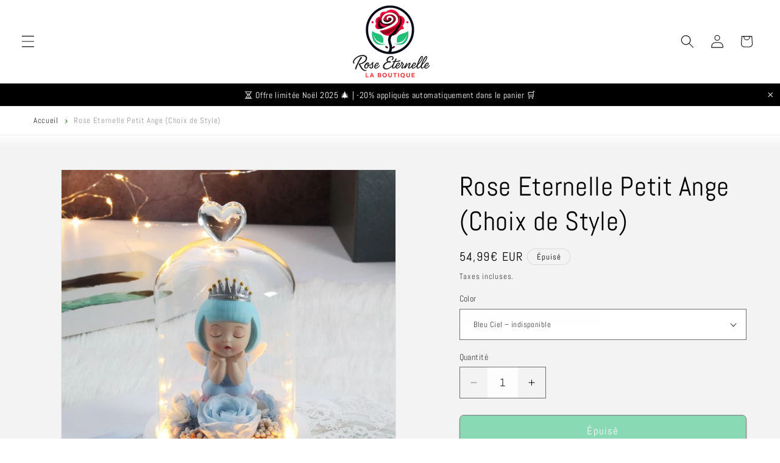

--- FILE ---
content_type: text/html; charset=utf-8
request_url: https://www.rose-eternelle-laboutique.fr/products/rose-eternelle-avec-petit-ange-sous-cloche
body_size: 57354
content:
<!doctype html>
<html class="js" lang="fr">
  <head>
    <meta charset="utf-8">
    <meta http-equiv="X-UA-Compatible" content="IE=edge">
    <meta name="viewport" content="width=device-width,initial-scale=1">
    <meta name="theme-color" content="">
    <link rel="canonical" href="https://www.rose-eternelle-laboutique.fr/products/rose-eternelle-avec-petit-ange-sous-cloche"><link rel="icon" type="image/png" href="//www.rose-eternelle-laboutique.fr/cdn/shop/files/favicon_rose_eternelle_la_boutique.webp?crop=center&height=32&v=1765701985&width=32"><link rel="preconnect" href="https://fonts.shopifycdn.com" crossorigin><title>
      Rose Eternelle Petit Ange | Rose Eternelle La Boutique
</title>

    
      <meta name="description" content="Rose éternelle sous cloche avec des petites figurines d&#39;ange sous divers styles et pose ! Un large choix de couleurs est disponible.">
    

    

<meta property="og:site_name" content="Rose Eternelle La Boutique">
<meta property="og:url" content="https://www.rose-eternelle-laboutique.fr/products/rose-eternelle-avec-petit-ange-sous-cloche">
<meta property="og:title" content="Rose Eternelle Petit Ange | Rose Eternelle La Boutique">
<meta property="og:type" content="product">
<meta property="og:description" content="Rose éternelle sous cloche avec des petites figurines d&#39;ange sous divers styles et pose ! Un large choix de couleurs est disponible."><meta property="og:image" content="http://www.rose-eternelle-laboutique.fr/cdn/shop/products/Hfe602bf4b0f540b3ab646adbe3620873V-993885.jpg?v=1633025175">
  <meta property="og:image:secure_url" content="https://www.rose-eternelle-laboutique.fr/cdn/shop/products/Hfe602bf4b0f540b3ab646adbe3620873V-993885.jpg?v=1633025175">
  <meta property="og:image:width" content="1000">
  <meta property="og:image:height" content="1000"><meta property="og:price:amount" content="54,99">
  <meta property="og:price:currency" content="EUR"><meta name="twitter:card" content="summary_large_image">
<meta name="twitter:title" content="Rose Eternelle Petit Ange | Rose Eternelle La Boutique">
<meta name="twitter:description" content="Rose éternelle sous cloche avec des petites figurines d&#39;ange sous divers styles et pose ! Un large choix de couleurs est disponible.">


    <script src="//www.rose-eternelle-laboutique.fr/cdn/shop/t/78/assets/constants.js?v=132983761750457495441765973994" defer="defer"></script>
    <script src="//www.rose-eternelle-laboutique.fr/cdn/shop/t/78/assets/pubsub.js?v=25310214064522200911765973994" defer="defer"></script>
    <script src="//www.rose-eternelle-laboutique.fr/cdn/shop/t/78/assets/global.js?v=7301445359237545521765973994" defer="defer"></script>
    <script src="//www.rose-eternelle-laboutique.fr/cdn/shop/t/78/assets/details-disclosure.js?v=13653116266235556501765973994" defer="defer"></script>
    <script src="//www.rose-eternelle-laboutique.fr/cdn/shop/t/78/assets/details-modal.js?v=25581673532751508451765973994" defer="defer"></script>
    <script src="//www.rose-eternelle-laboutique.fr/cdn/shop/t/78/assets/search-form.js?v=133129549252120666541765973994" defer="defer"></script><script src="//www.rose-eternelle-laboutique.fr/cdn/shop/t/78/assets/animations.js?v=88693664871331136111765973994" defer="defer"></script><script>window.performance && window.performance.mark && window.performance.mark('shopify.content_for_header.start');</script><meta name="google-site-verification" content="zXFmfjgBJ6uHzmXMutk8OUBAGNQOd42o15X3GW5llDY">
<meta id="shopify-digital-wallet" name="shopify-digital-wallet" content="/57787351214/digital_wallets/dialog">
<meta name="shopify-checkout-api-token" content="c35b98c36f74073cadcf7bca0b049cfd">
<meta id="in-context-paypal-metadata" data-shop-id="57787351214" data-venmo-supported="false" data-environment="production" data-locale="fr_FR" data-paypal-v4="true" data-currency="EUR">
<link rel="alternate" type="application/json+oembed" href="https://www.rose-eternelle-laboutique.fr/products/rose-eternelle-avec-petit-ange-sous-cloche.oembed">
<script async="async" src="/checkouts/internal/preloads.js?locale=fr-FR"></script>
<link rel="preconnect" href="https://shop.app" crossorigin="anonymous">
<script async="async" src="https://shop.app/checkouts/internal/preloads.js?locale=fr-FR&shop_id=57787351214" crossorigin="anonymous"></script>
<script id="apple-pay-shop-capabilities" type="application/json">{"shopId":57787351214,"countryCode":"FR","currencyCode":"EUR","merchantCapabilities":["supports3DS"],"merchantId":"gid:\/\/shopify\/Shop\/57787351214","merchantName":"Rose Eternelle La Boutique","requiredBillingContactFields":["postalAddress","email"],"requiredShippingContactFields":["postalAddress","email"],"shippingType":"shipping","supportedNetworks":["visa","masterCard","amex","maestro"],"total":{"type":"pending","label":"Rose Eternelle La Boutique","amount":"1.00"},"shopifyPaymentsEnabled":true,"supportsSubscriptions":true}</script>
<script id="shopify-features" type="application/json">{"accessToken":"c35b98c36f74073cadcf7bca0b049cfd","betas":["rich-media-storefront-analytics"],"domain":"www.rose-eternelle-laboutique.fr","predictiveSearch":true,"shopId":57787351214,"locale":"fr"}</script>
<script>var Shopify = Shopify || {};
Shopify.shop = "rose-eternelle-la-boutique.myshopify.com";
Shopify.locale = "fr";
Shopify.currency = {"active":"EUR","rate":"1.0"};
Shopify.country = "FR";
Shopify.theme = {"name":"Copie de Dawn","id":191758238039,"schema_name":"Dawn","schema_version":"15.4.1","theme_store_id":887,"role":"main"};
Shopify.theme.handle = "null";
Shopify.theme.style = {"id":null,"handle":null};
Shopify.cdnHost = "www.rose-eternelle-laboutique.fr/cdn";
Shopify.routes = Shopify.routes || {};
Shopify.routes.root = "/";</script>
<script type="module">!function(o){(o.Shopify=o.Shopify||{}).modules=!0}(window);</script>
<script>!function(o){function n(){var o=[];function n(){o.push(Array.prototype.slice.apply(arguments))}return n.q=o,n}var t=o.Shopify=o.Shopify||{};t.loadFeatures=n(),t.autoloadFeatures=n()}(window);</script>
<script>
  window.ShopifyPay = window.ShopifyPay || {};
  window.ShopifyPay.apiHost = "shop.app\/pay";
  window.ShopifyPay.redirectState = null;
</script>
<script id="shop-js-analytics" type="application/json">{"pageType":"product"}</script>
<script defer="defer" async type="module" src="//www.rose-eternelle-laboutique.fr/cdn/shopifycloud/shop-js/modules/v2/client.init-shop-cart-sync_BcDpqI9l.fr.esm.js"></script>
<script defer="defer" async type="module" src="//www.rose-eternelle-laboutique.fr/cdn/shopifycloud/shop-js/modules/v2/chunk.common_a1Rf5Dlz.esm.js"></script>
<script defer="defer" async type="module" src="//www.rose-eternelle-laboutique.fr/cdn/shopifycloud/shop-js/modules/v2/chunk.modal_Djra7sW9.esm.js"></script>
<script type="module">
  await import("//www.rose-eternelle-laboutique.fr/cdn/shopifycloud/shop-js/modules/v2/client.init-shop-cart-sync_BcDpqI9l.fr.esm.js");
await import("//www.rose-eternelle-laboutique.fr/cdn/shopifycloud/shop-js/modules/v2/chunk.common_a1Rf5Dlz.esm.js");
await import("//www.rose-eternelle-laboutique.fr/cdn/shopifycloud/shop-js/modules/v2/chunk.modal_Djra7sW9.esm.js");

  window.Shopify.SignInWithShop?.initShopCartSync?.({"fedCMEnabled":true,"windoidEnabled":true});

</script>
<script>
  window.Shopify = window.Shopify || {};
  if (!window.Shopify.featureAssets) window.Shopify.featureAssets = {};
  window.Shopify.featureAssets['shop-js'] = {"shop-cart-sync":["modules/v2/client.shop-cart-sync_BLrx53Hf.fr.esm.js","modules/v2/chunk.common_a1Rf5Dlz.esm.js","modules/v2/chunk.modal_Djra7sW9.esm.js"],"init-fed-cm":["modules/v2/client.init-fed-cm_C8SUwJ8U.fr.esm.js","modules/v2/chunk.common_a1Rf5Dlz.esm.js","modules/v2/chunk.modal_Djra7sW9.esm.js"],"shop-cash-offers":["modules/v2/client.shop-cash-offers_BBp_MjBM.fr.esm.js","modules/v2/chunk.common_a1Rf5Dlz.esm.js","modules/v2/chunk.modal_Djra7sW9.esm.js"],"shop-login-button":["modules/v2/client.shop-login-button_Dw6kG_iO.fr.esm.js","modules/v2/chunk.common_a1Rf5Dlz.esm.js","modules/v2/chunk.modal_Djra7sW9.esm.js"],"pay-button":["modules/v2/client.pay-button_BJDaAh68.fr.esm.js","modules/v2/chunk.common_a1Rf5Dlz.esm.js","modules/v2/chunk.modal_Djra7sW9.esm.js"],"shop-button":["modules/v2/client.shop-button_DBWL94V3.fr.esm.js","modules/v2/chunk.common_a1Rf5Dlz.esm.js","modules/v2/chunk.modal_Djra7sW9.esm.js"],"avatar":["modules/v2/client.avatar_BTnouDA3.fr.esm.js"],"init-windoid":["modules/v2/client.init-windoid_77FSIiws.fr.esm.js","modules/v2/chunk.common_a1Rf5Dlz.esm.js","modules/v2/chunk.modal_Djra7sW9.esm.js"],"init-shop-for-new-customer-accounts":["modules/v2/client.init-shop-for-new-customer-accounts_QoC3RJm9.fr.esm.js","modules/v2/client.shop-login-button_Dw6kG_iO.fr.esm.js","modules/v2/chunk.common_a1Rf5Dlz.esm.js","modules/v2/chunk.modal_Djra7sW9.esm.js"],"init-shop-email-lookup-coordinator":["modules/v2/client.init-shop-email-lookup-coordinator_D4ioGzPw.fr.esm.js","modules/v2/chunk.common_a1Rf5Dlz.esm.js","modules/v2/chunk.modal_Djra7sW9.esm.js"],"init-shop-cart-sync":["modules/v2/client.init-shop-cart-sync_BcDpqI9l.fr.esm.js","modules/v2/chunk.common_a1Rf5Dlz.esm.js","modules/v2/chunk.modal_Djra7sW9.esm.js"],"shop-toast-manager":["modules/v2/client.shop-toast-manager_B-eIbpHW.fr.esm.js","modules/v2/chunk.common_a1Rf5Dlz.esm.js","modules/v2/chunk.modal_Djra7sW9.esm.js"],"init-customer-accounts":["modules/v2/client.init-customer-accounts_BcBSUbIK.fr.esm.js","modules/v2/client.shop-login-button_Dw6kG_iO.fr.esm.js","modules/v2/chunk.common_a1Rf5Dlz.esm.js","modules/v2/chunk.modal_Djra7sW9.esm.js"],"init-customer-accounts-sign-up":["modules/v2/client.init-customer-accounts-sign-up_DvG__VHD.fr.esm.js","modules/v2/client.shop-login-button_Dw6kG_iO.fr.esm.js","modules/v2/chunk.common_a1Rf5Dlz.esm.js","modules/v2/chunk.modal_Djra7sW9.esm.js"],"shop-follow-button":["modules/v2/client.shop-follow-button_Dnx6fDH9.fr.esm.js","modules/v2/chunk.common_a1Rf5Dlz.esm.js","modules/v2/chunk.modal_Djra7sW9.esm.js"],"checkout-modal":["modules/v2/client.checkout-modal_BDH3MUqJ.fr.esm.js","modules/v2/chunk.common_a1Rf5Dlz.esm.js","modules/v2/chunk.modal_Djra7sW9.esm.js"],"shop-login":["modules/v2/client.shop-login_CV9Paj8R.fr.esm.js","modules/v2/chunk.common_a1Rf5Dlz.esm.js","modules/v2/chunk.modal_Djra7sW9.esm.js"],"lead-capture":["modules/v2/client.lead-capture_DGQOTB4e.fr.esm.js","modules/v2/chunk.common_a1Rf5Dlz.esm.js","modules/v2/chunk.modal_Djra7sW9.esm.js"],"payment-terms":["modules/v2/client.payment-terms_BQYK7nq4.fr.esm.js","modules/v2/chunk.common_a1Rf5Dlz.esm.js","modules/v2/chunk.modal_Djra7sW9.esm.js"]};
</script>
<script>(function() {
  var isLoaded = false;
  function asyncLoad() {
    if (isLoaded) return;
    isLoaded = true;
    var urls = ["\/\/cdn.shopify.com\/proxy\/d8ee2bd47ccf516903272c9a639c29541d8314fe37817f781624e9889f502859\/api.goaffpro.com\/loader.js?shop=rose-eternelle-la-boutique.myshopify.com\u0026sp-cache-control=cHVibGljLCBtYXgtYWdlPTkwMA","https:\/\/cdn-app.cart-bot.net\/public\/js\/append.js?shop=rose-eternelle-la-boutique.myshopify.com","https:\/\/s3.eu-west-1.amazonaws.com\/production-klarna-il-shopify-osm\/0b7fe7c4a98ef8166eeafee767bc667686567a25\/rose-eternelle-la-boutique.myshopify.com-1765977208879.js?shop=rose-eternelle-la-boutique.myshopify.com"];
    for (var i = 0; i < urls.length; i++) {
      var s = document.createElement('script');
      s.type = 'text/javascript';
      s.async = true;
      s.src = urls[i];
      var x = document.getElementsByTagName('script')[0];
      x.parentNode.insertBefore(s, x);
    }
  };
  if(window.attachEvent) {
    window.attachEvent('onload', asyncLoad);
  } else {
    window.addEventListener('load', asyncLoad, false);
  }
})();</script>
<script id="__st">var __st={"a":57787351214,"offset":3600,"reqid":"af7276cd-4ca5-4a58-a705-cf8c08b859fa-1769269554","pageurl":"www.rose-eternelle-laboutique.fr\/products\/rose-eternelle-avec-petit-ange-sous-cloche","u":"6d5d771b26aa","p":"product","rtyp":"product","rid":7347179684014};</script>
<script>window.ShopifyPaypalV4VisibilityTracking = true;</script>
<script id="captcha-bootstrap">!function(){'use strict';const t='contact',e='account',n='new_comment',o=[[t,t],['blogs',n],['comments',n],[t,'customer']],c=[[e,'customer_login'],[e,'guest_login'],[e,'recover_customer_password'],[e,'create_customer']],r=t=>t.map((([t,e])=>`form[action*='/${t}']:not([data-nocaptcha='true']) input[name='form_type'][value='${e}']`)).join(','),a=t=>()=>t?[...document.querySelectorAll(t)].map((t=>t.form)):[];function s(){const t=[...o],e=r(t);return a(e)}const i='password',u='form_key',d=['recaptcha-v3-token','g-recaptcha-response','h-captcha-response',i],f=()=>{try{return window.sessionStorage}catch{return}},m='__shopify_v',_=t=>t.elements[u];function p(t,e,n=!1){try{const o=window.sessionStorage,c=JSON.parse(o.getItem(e)),{data:r}=function(t){const{data:e,action:n}=t;return t[m]||n?{data:e,action:n}:{data:t,action:n}}(c);for(const[e,n]of Object.entries(r))t.elements[e]&&(t.elements[e].value=n);n&&o.removeItem(e)}catch(o){console.error('form repopulation failed',{error:o})}}const l='form_type',E='cptcha';function T(t){t.dataset[E]=!0}const w=window,h=w.document,L='Shopify',v='ce_forms',y='captcha';let A=!1;((t,e)=>{const n=(g='f06e6c50-85a8-45c8-87d0-21a2b65856fe',I='https://cdn.shopify.com/shopifycloud/storefront-forms-hcaptcha/ce_storefront_forms_captcha_hcaptcha.v1.5.2.iife.js',D={infoText:'Protégé par hCaptcha',privacyText:'Confidentialité',termsText:'Conditions'},(t,e,n)=>{const o=w[L][v],c=o.bindForm;if(c)return c(t,g,e,D).then(n);var r;o.q.push([[t,g,e,D],n]),r=I,A||(h.body.append(Object.assign(h.createElement('script'),{id:'captcha-provider',async:!0,src:r})),A=!0)});var g,I,D;w[L]=w[L]||{},w[L][v]=w[L][v]||{},w[L][v].q=[],w[L][y]=w[L][y]||{},w[L][y].protect=function(t,e){n(t,void 0,e),T(t)},Object.freeze(w[L][y]),function(t,e,n,w,h,L){const[v,y,A,g]=function(t,e,n){const i=e?o:[],u=t?c:[],d=[...i,...u],f=r(d),m=r(i),_=r(d.filter((([t,e])=>n.includes(e))));return[a(f),a(m),a(_),s()]}(w,h,L),I=t=>{const e=t.target;return e instanceof HTMLFormElement?e:e&&e.form},D=t=>v().includes(t);t.addEventListener('submit',(t=>{const e=I(t);if(!e)return;const n=D(e)&&!e.dataset.hcaptchaBound&&!e.dataset.recaptchaBound,o=_(e),c=g().includes(e)&&(!o||!o.value);(n||c)&&t.preventDefault(),c&&!n&&(function(t){try{if(!f())return;!function(t){const e=f();if(!e)return;const n=_(t);if(!n)return;const o=n.value;o&&e.removeItem(o)}(t);const e=Array.from(Array(32),(()=>Math.random().toString(36)[2])).join('');!function(t,e){_(t)||t.append(Object.assign(document.createElement('input'),{type:'hidden',name:u})),t.elements[u].value=e}(t,e),function(t,e){const n=f();if(!n)return;const o=[...t.querySelectorAll(`input[type='${i}']`)].map((({name:t})=>t)),c=[...d,...o],r={};for(const[a,s]of new FormData(t).entries())c.includes(a)||(r[a]=s);n.setItem(e,JSON.stringify({[m]:1,action:t.action,data:r}))}(t,e)}catch(e){console.error('failed to persist form',e)}}(e),e.submit())}));const S=(t,e)=>{t&&!t.dataset[E]&&(n(t,e.some((e=>e===t))),T(t))};for(const o of['focusin','change'])t.addEventListener(o,(t=>{const e=I(t);D(e)&&S(e,y())}));const B=e.get('form_key'),M=e.get(l),P=B&&M;t.addEventListener('DOMContentLoaded',(()=>{const t=y();if(P)for(const e of t)e.elements[l].value===M&&p(e,B);[...new Set([...A(),...v().filter((t=>'true'===t.dataset.shopifyCaptcha))])].forEach((e=>S(e,t)))}))}(h,new URLSearchParams(w.location.search),n,t,e,['guest_login'])})(!0,!0)}();</script>
<script integrity="sha256-4kQ18oKyAcykRKYeNunJcIwy7WH5gtpwJnB7kiuLZ1E=" data-source-attribution="shopify.loadfeatures" defer="defer" src="//www.rose-eternelle-laboutique.fr/cdn/shopifycloud/storefront/assets/storefront/load_feature-a0a9edcb.js" crossorigin="anonymous"></script>
<script crossorigin="anonymous" defer="defer" src="//www.rose-eternelle-laboutique.fr/cdn/shopifycloud/storefront/assets/shopify_pay/storefront-65b4c6d7.js?v=20250812"></script>
<script data-source-attribution="shopify.dynamic_checkout.dynamic.init">var Shopify=Shopify||{};Shopify.PaymentButton=Shopify.PaymentButton||{isStorefrontPortableWallets:!0,init:function(){window.Shopify.PaymentButton.init=function(){};var t=document.createElement("script");t.src="https://www.rose-eternelle-laboutique.fr/cdn/shopifycloud/portable-wallets/latest/portable-wallets.fr.js",t.type="module",document.head.appendChild(t)}};
</script>
<script data-source-attribution="shopify.dynamic_checkout.buyer_consent">
  function portableWalletsHideBuyerConsent(e){var t=document.getElementById("shopify-buyer-consent"),n=document.getElementById("shopify-subscription-policy-button");t&&n&&(t.classList.add("hidden"),t.setAttribute("aria-hidden","true"),n.removeEventListener("click",e))}function portableWalletsShowBuyerConsent(e){var t=document.getElementById("shopify-buyer-consent"),n=document.getElementById("shopify-subscription-policy-button");t&&n&&(t.classList.remove("hidden"),t.removeAttribute("aria-hidden"),n.addEventListener("click",e))}window.Shopify?.PaymentButton&&(window.Shopify.PaymentButton.hideBuyerConsent=portableWalletsHideBuyerConsent,window.Shopify.PaymentButton.showBuyerConsent=portableWalletsShowBuyerConsent);
</script>
<script data-source-attribution="shopify.dynamic_checkout.cart.bootstrap">document.addEventListener("DOMContentLoaded",(function(){function t(){return document.querySelector("shopify-accelerated-checkout-cart, shopify-accelerated-checkout")}if(t())Shopify.PaymentButton.init();else{new MutationObserver((function(e,n){t()&&(Shopify.PaymentButton.init(),n.disconnect())})).observe(document.body,{childList:!0,subtree:!0})}}));
</script>
<script id='scb4127' type='text/javascript' async='' src='https://www.rose-eternelle-laboutique.fr/cdn/shopifycloud/privacy-banner/storefront-banner.js'></script><link id="shopify-accelerated-checkout-styles" rel="stylesheet" media="screen" href="https://www.rose-eternelle-laboutique.fr/cdn/shopifycloud/portable-wallets/latest/accelerated-checkout-backwards-compat.css" crossorigin="anonymous">
<style id="shopify-accelerated-checkout-cart">
        #shopify-buyer-consent {
  margin-top: 1em;
  display: inline-block;
  width: 100%;
}

#shopify-buyer-consent.hidden {
  display: none;
}

#shopify-subscription-policy-button {
  background: none;
  border: none;
  padding: 0;
  text-decoration: underline;
  font-size: inherit;
  cursor: pointer;
}

#shopify-subscription-policy-button::before {
  box-shadow: none;
}

      </style>
<script id="sections-script" data-sections="header" defer="defer" src="//www.rose-eternelle-laboutique.fr/cdn/shop/t/78/compiled_assets/scripts.js?v=4384"></script>
<script>window.performance && window.performance.mark && window.performance.mark('shopify.content_for_header.end');</script>


    <style data-shopify>
      @font-face {
  font-family: Abel;
  font-weight: 400;
  font-style: normal;
  font-display: swap;
  src: url("//www.rose-eternelle-laboutique.fr/cdn/fonts/abel/abel_n4.0254805ccf79872a96d53996a984f2b9039f9995.woff2") format("woff2"),
       url("//www.rose-eternelle-laboutique.fr/cdn/fonts/abel/abel_n4.635ebaebd760542724b79271de73bae7c2091173.woff") format("woff");
}

      
      
      
      @font-face {
  font-family: Abel;
  font-weight: 400;
  font-style: normal;
  font-display: swap;
  src: url("//www.rose-eternelle-laboutique.fr/cdn/fonts/abel/abel_n4.0254805ccf79872a96d53996a984f2b9039f9995.woff2") format("woff2"),
       url("//www.rose-eternelle-laboutique.fr/cdn/fonts/abel/abel_n4.635ebaebd760542724b79271de73bae7c2091173.woff") format("woff");
}


      
        :root,
        .color-scheme-1 {
          --color-background: 255,255,255;
        
          --gradient-background: #ffffff;
        

        

        --color-foreground: 18,18,18;
        --color-background-contrast: 191,191,191;
        --color-shadow: 18,18,18;
        --color-button: 18,18,18;
        --color-button-text: 255,255,255;
        --color-secondary-button: 255,255,255;
        --color-secondary-button-text: 18,18,18;
        --color-link: 18,18,18;
        --color-badge-foreground: 18,18,18;
        --color-badge-background: 255,255,255;
        --color-badge-border: 18,18,18;
        --payment-terms-background-color: rgb(255 255 255);
      }
      
        
        .color-scheme-2 {
          --color-background: 236,236,236;
        
          --gradient-background: #ececec;
        

        

        --color-foreground: 18,18,18;
        --color-background-contrast: 172,172,172;
        --color-shadow: 18,18,18;
        --color-button: 18,18,18;
        --color-button-text: 243,243,243;
        --color-secondary-button: 236,236,236;
        --color-secondary-button-text: 18,18,18;
        --color-link: 18,18,18;
        --color-badge-foreground: 18,18,18;
        --color-badge-background: 236,236,236;
        --color-badge-border: 18,18,18;
        --payment-terms-background-color: rgb(236 236 236);
      }
      
        
        .color-scheme-3 {
          --color-background: 243,243,243;
        
          --gradient-background: #f3f3f3;
        

        

        --color-foreground: 0,0,0;
        --color-background-contrast: 179,179,179;
        --color-shadow: 18,18,18;
        --color-button: 31,191,119;
        --color-button-text: 255,255,255;
        --color-secondary-button: 243,243,243;
        --color-secondary-button-text: 31,191,119;
        --color-link: 31,191,119;
        --color-badge-foreground: 0,0,0;
        --color-badge-background: 243,243,243;
        --color-badge-border: 0,0,0;
        --payment-terms-background-color: rgb(243 243 243);
      }
      
        
        .color-scheme-4 {
          --color-background: 18,18,18;
        
          --gradient-background: #121212;
        

        

        --color-foreground: 255,255,255;
        --color-background-contrast: 146,146,146;
        --color-shadow: 18,18,18;
        --color-button: 255,255,255;
        --color-button-text: 18,18,18;
        --color-secondary-button: 18,18,18;
        --color-secondary-button-text: 255,255,255;
        --color-link: 255,255,255;
        --color-badge-foreground: 255,255,255;
        --color-badge-background: 18,18,18;
        --color-badge-border: 255,255,255;
        --payment-terms-background-color: rgb(18 18 18);
      }
      
        
        .color-scheme-5 {
          --color-background: 255,255,255;
        
          --gradient-background: #ffffff;
        

        

        --color-foreground: 0,0,0;
        --color-background-contrast: 191,191,191;
        --color-shadow: 0,0,0;
        --color-button: 0,184,104;
        --color-button-text: 255,255,255;
        --color-secondary-button: 255,255,255;
        --color-secondary-button-text: 72,72,72;
        --color-link: 72,72,72;
        --color-badge-foreground: 0,0,0;
        --color-badge-background: 255,255,255;
        --color-badge-border: 0,0,0;
        --payment-terms-background-color: rgb(255 255 255);
      }
      

      body, .color-scheme-1, .color-scheme-2, .color-scheme-3, .color-scheme-4, .color-scheme-5 {
        color: rgba(var(--color-foreground), 0.75);
        background-color: rgb(var(--color-background));
      }

      :root {
        --font-body-family: Abel, sans-serif;
        --font-body-style: normal;
        --font-body-weight: 400;
        --font-body-weight-bold: 700;

        --font-heading-family: Abel, sans-serif;
        --font-heading-style: normal;
        --font-heading-weight: 400;

        --font-body-scale: 1.1;
        --font-heading-scale: 1.0;

        --media-padding: px;
        --media-border-opacity: 0.05;
        --media-border-width: 1px;
        --media-radius: 0px;
        --media-shadow-opacity: 0.0;
        --media-shadow-horizontal-offset: 0px;
        --media-shadow-vertical-offset: 4px;
        --media-shadow-blur-radius: 5px;
        --media-shadow-visible: 0;

        --page-width: 120rem;
        --page-width-margin: 0rem;

        --product-card-image-padding: 0.6rem;
        --product-card-corner-radius: 1.0rem;
        --product-card-text-alignment: left;
        --product-card-border-width: 0.2rem;
        --product-card-border-opacity: 0.1;
        --product-card-shadow-opacity: 0.35;
        --product-card-shadow-visible: 1;
        --product-card-shadow-horizontal-offset: 0.0rem;
        --product-card-shadow-vertical-offset: 0.8rem;
        --product-card-shadow-blur-radius: 0.5rem;

        --collection-card-image-padding: 0.0rem;
        --collection-card-corner-radius: 0.0rem;
        --collection-card-text-alignment: left;
        --collection-card-border-width: 0.0rem;
        --collection-card-border-opacity: 0.1;
        --collection-card-shadow-opacity: 0.0;
        --collection-card-shadow-visible: 0;
        --collection-card-shadow-horizontal-offset: 0.0rem;
        --collection-card-shadow-vertical-offset: 0.4rem;
        --collection-card-shadow-blur-radius: 0.5rem;

        --blog-card-image-padding: 0.0rem;
        --blog-card-corner-radius: 0.0rem;
        --blog-card-text-alignment: left;
        --blog-card-border-width: 0.0rem;
        --blog-card-border-opacity: 0.1;
        --blog-card-shadow-opacity: 0.0;
        --blog-card-shadow-visible: 0;
        --blog-card-shadow-horizontal-offset: 0.0rem;
        --blog-card-shadow-vertical-offset: 0.4rem;
        --blog-card-shadow-blur-radius: 0.5rem;

        --badge-corner-radius: 4.0rem;

        --popup-border-width: 1px;
        --popup-border-opacity: 0.1;
        --popup-corner-radius: 0px;
        --popup-shadow-opacity: 0.05;
        --popup-shadow-horizontal-offset: 0px;
        --popup-shadow-vertical-offset: 4px;
        --popup-shadow-blur-radius: 5px;

        --drawer-border-width: 1px;
        --drawer-border-opacity: 0.1;
        --drawer-shadow-opacity: 0.0;
        --drawer-shadow-horizontal-offset: 0px;
        --drawer-shadow-vertical-offset: 4px;
        --drawer-shadow-blur-radius: 5px;

        --spacing-sections-desktop: 0px;
        --spacing-sections-mobile: 0px;

        --grid-desktop-vertical-spacing: 8px;
        --grid-desktop-horizontal-spacing: 8px;
        --grid-mobile-vertical-spacing: 4px;
        --grid-mobile-horizontal-spacing: 4px;

        --text-boxes-border-opacity: 0.1;
        --text-boxes-border-width: 0px;
        --text-boxes-radius: 0px;
        --text-boxes-shadow-opacity: 0.0;
        --text-boxes-shadow-visible: 0;
        --text-boxes-shadow-horizontal-offset: 0px;
        --text-boxes-shadow-vertical-offset: 4px;
        --text-boxes-shadow-blur-radius: 5px;

        --buttons-radius: 6px;
        --buttons-radius-outset: 7px;
        --buttons-border-width: 1px;
        --buttons-border-opacity: 1.0;
        --buttons-shadow-opacity: 0.4;
        --buttons-shadow-visible: 1;
        --buttons-shadow-horizontal-offset: 0px;
        --buttons-shadow-vertical-offset: 4px;
        --buttons-shadow-blur-radius: 5px;
        --buttons-border-offset: 0.3px;

        --inputs-radius: 0px;
        --inputs-border-width: 1px;
        --inputs-border-opacity: 0.55;
        --inputs-shadow-opacity: 0.0;
        --inputs-shadow-horizontal-offset: 0px;
        --inputs-margin-offset: 0px;
        --inputs-shadow-vertical-offset: 4px;
        --inputs-shadow-blur-radius: 5px;
        --inputs-radius-outset: 0px;

        --variant-pills-radius: 40px;
        --variant-pills-border-width: 1px;
        --variant-pills-border-opacity: 0.55;
        --variant-pills-shadow-opacity: 0.0;
        --variant-pills-shadow-horizontal-offset: 0px;
        --variant-pills-shadow-vertical-offset: 4px;
        --variant-pills-shadow-blur-radius: 5px;
      }

      *,
      *::before,
      *::after {
        box-sizing: inherit;
      }

      html {
        box-sizing: border-box;
        font-size: calc(var(--font-body-scale) * 62.5%);
        height: 100%;
      }

      body {
        display: grid;
        grid-template-rows: auto auto 1fr auto;
        grid-template-columns: 100%;
        min-height: 100%;
        margin: 0;
        font-size: 1.5rem;
        letter-spacing: 0.06rem;
        line-height: calc(1 + 0.8 / var(--font-body-scale));
        font-family: var(--font-body-family);
        font-style: var(--font-body-style);
        font-weight: var(--font-body-weight);
      }

      @media screen and (min-width: 750px) {
        body {
          font-size: 1.6rem;
        }
      }
    </style>

    <link href="//www.rose-eternelle-laboutique.fr/cdn/shop/t/78/assets/base.css?v=129510541761301401691765973994" rel="stylesheet" type="text/css" media="all" />
    <link rel="stylesheet" href="//www.rose-eternelle-laboutique.fr/cdn/shop/t/78/assets/component-cart-items.css?v=13033300910818915211765973994" media="print" onload="this.media='all'">
      <link rel="preload" as="font" href="//www.rose-eternelle-laboutique.fr/cdn/fonts/abel/abel_n4.0254805ccf79872a96d53996a984f2b9039f9995.woff2" type="font/woff2" crossorigin>
      

      <link rel="preload" as="font" href="//www.rose-eternelle-laboutique.fr/cdn/fonts/abel/abel_n4.0254805ccf79872a96d53996a984f2b9039f9995.woff2" type="font/woff2" crossorigin>
      
<link href="//www.rose-eternelle-laboutique.fr/cdn/shop/t/78/assets/component-localization-form.css?v=170315343355214948141765973994" rel="stylesheet" type="text/css" media="all" />
      <script src="//www.rose-eternelle-laboutique.fr/cdn/shop/t/78/assets/localization-form.js?v=144176611646395275351765973994" defer="defer"></script><link
        rel="stylesheet"
        href="//www.rose-eternelle-laboutique.fr/cdn/shop/t/78/assets/component-predictive-search.css?v=118923337488134913561765973994"
        media="print"
        onload="this.media='all'"
      ><script>
      if (Shopify.designMode) {
        document.documentElement.classList.add('shopify-design-mode');
      }
    </script>
  <!-- BEGIN app block: shopify://apps/judge-me-reviews/blocks/judgeme_core/61ccd3b1-a9f2-4160-9fe9-4fec8413e5d8 --><!-- Start of Judge.me Core -->






<link rel="dns-prefetch" href="https://cdnwidget.judge.me">
<link rel="dns-prefetch" href="https://cdn.judge.me">
<link rel="dns-prefetch" href="https://cdn1.judge.me">
<link rel="dns-prefetch" href="https://api.judge.me">

<script data-cfasync='false' class='jdgm-settings-script'>window.jdgmSettings={"pagination":5,"disable_web_reviews":false,"badge_no_review_text":"Aucun avis","badge_n_reviews_text":"{{ n }} avis","hide_badge_preview_if_no_reviews":true,"badge_hide_text":false,"enforce_center_preview_badge":false,"widget_title":"Avis Clients","widget_open_form_text":"Écrire un avis","widget_close_form_text":"Annuler l'avis","widget_refresh_page_text":"Actualiser la page","widget_summary_text":"Basé sur {{ number_of_reviews }} avis","widget_no_review_text":"Soyez le premier à écrire un avis","widget_name_field_text":"Nom d'affichage","widget_verified_name_field_text":"Nom vérifié (public)","widget_name_placeholder_text":"Nom d'affichage","widget_required_field_error_text":"Ce champ est obligatoire.","widget_email_field_text":"Adresse email","widget_verified_email_field_text":"Email vérifié (privé, ne peut pas être modifié)","widget_email_placeholder_text":"Votre adresse email","widget_email_field_error_text":"Veuillez entrer une adresse email valide.","widget_rating_field_text":"Évaluation","widget_review_title_field_text":"Titre de l'avis","widget_review_title_placeholder_text":"Donnez un titre à votre avis","widget_review_body_field_text":"Contenu de l'avis","widget_review_body_placeholder_text":"Commencez à écrire ici...","widget_pictures_field_text":"Photo/Vidéo (facultatif)","widget_submit_review_text":"Soumettre l'avis","widget_submit_verified_review_text":"Soumettre un avis vérifié","widget_submit_success_msg_with_auto_publish":"Merci ! Veuillez actualiser la page dans quelques instants pour voir votre avis. Vous pouvez supprimer ou modifier votre avis en vous connectant à \u003ca href='https://judge.me/login' target='_blank' rel='nofollow noopener'\u003eJudge.me\u003c/a\u003e","widget_submit_success_msg_no_auto_publish":"Merci ! Votre avis sera publié dès qu'il sera approuvé par l'administrateur de la boutique. Vous pouvez supprimer ou modifier votre avis en vous connectant à \u003ca href='https://judge.me/login' target='_blank' rel='nofollow noopener'\u003eJudge.me\u003c/a\u003e","widget_show_default_reviews_out_of_total_text":"Affichage de {{ n_reviews_shown }} sur {{ n_reviews }} avis.","widget_show_all_link_text":"Tout afficher","widget_show_less_link_text":"Afficher moins","widget_author_said_text":"{{ reviewer_name }} a dit :","widget_days_text":"il y a {{ n }} jour/jours","widget_weeks_text":"il y a {{ n }} semaine/semaines","widget_months_text":"il y a {{ n }} mois","widget_years_text":"il y a {{ n }} an/ans","widget_yesterday_text":"Hier","widget_today_text":"Aujourd'hui","widget_replied_text":"\u003e\u003e {{ shop_name }} a répondu :","widget_read_more_text":"Lire plus","widget_reviewer_name_as_initial":"","widget_rating_filter_color":"#fbcd0a","widget_rating_filter_see_all_text":"Voir tous les avis","widget_sorting_most_recent_text":"Plus récents","widget_sorting_highest_rating_text":"Meilleures notes","widget_sorting_lowest_rating_text":"Notes les plus basses","widget_sorting_with_pictures_text":"Uniquement les photos","widget_sorting_most_helpful_text":"Plus utiles","widget_open_question_form_text":"Poser une question","widget_reviews_subtab_text":"Avis","widget_questions_subtab_text":"Questions","widget_question_label_text":"Question","widget_answer_label_text":"Réponse","widget_question_placeholder_text":"Écrivez votre question ici","widget_submit_question_text":"Soumettre la question","widget_question_submit_success_text":"Merci pour votre question ! Nous vous notifierons dès qu'elle aura une réponse.","verified_badge_text":"Vérifié","verified_badge_bg_color":"","verified_badge_text_color":"","verified_badge_placement":"left-of-reviewer-name","widget_review_max_height":"","widget_hide_border":false,"widget_social_share":false,"widget_thumb":false,"widget_review_location_show":false,"widget_location_format":"","all_reviews_include_out_of_store_products":true,"all_reviews_out_of_store_text":"(hors boutique)","all_reviews_pagination":100,"all_reviews_product_name_prefix_text":"à propos de","enable_review_pictures":false,"enable_question_anwser":false,"widget_theme":"default","review_date_format":"mm/dd/yyyy","default_sort_method":"most-recent","widget_product_reviews_subtab_text":"Avis Produits","widget_shop_reviews_subtab_text":"Avis Boutique","widget_other_products_reviews_text":"Avis pour d'autres produits","widget_store_reviews_subtab_text":"Avis de la boutique","widget_no_store_reviews_text":"Cette boutique n'a pas encore reçu d'avis","widget_web_restriction_product_reviews_text":"Ce produit n'a pas encore reçu d'avis","widget_no_items_text":"Aucun élément trouvé","widget_show_more_text":"Afficher plus","widget_write_a_store_review_text":"Écrire un avis sur la boutique","widget_other_languages_heading":"Avis dans d'autres langues","widget_translate_review_text":"Traduire l'avis en {{ language }}","widget_translating_review_text":"Traduction en cours...","widget_show_original_translation_text":"Afficher l'original ({{ language }})","widget_translate_review_failed_text":"Impossible de traduire cet avis.","widget_translate_review_retry_text":"Réessayer","widget_translate_review_try_again_later_text":"Réessayez plus tard","show_product_url_for_grouped_product":false,"widget_sorting_pictures_first_text":"Photos en premier","show_pictures_on_all_rev_page_mobile":false,"show_pictures_on_all_rev_page_desktop":false,"floating_tab_hide_mobile_install_preference":false,"floating_tab_button_name":"★ Avis","floating_tab_title":"Laissons nos clients parler pour nous","floating_tab_button_color":"","floating_tab_button_background_color":"","floating_tab_url":"","floating_tab_url_enabled":false,"floating_tab_tab_style":"text","all_reviews_text_badge_text":"Les clients nous notent {{ shop.metafields.judgeme.all_reviews_rating | round: 1 }}/5 basé sur {{ shop.metafields.judgeme.all_reviews_count }} avis.","all_reviews_text_badge_text_branded_style":"{{ shop.metafields.judgeme.all_reviews_rating | round: 1 }} sur 5 étoiles basé sur {{ shop.metafields.judgeme.all_reviews_count }} avis","is_all_reviews_text_badge_a_link":false,"show_stars_for_all_reviews_text_badge":false,"all_reviews_text_badge_url":"","all_reviews_text_style":"text","all_reviews_text_color_style":"judgeme_brand_color","all_reviews_text_color":"#108474","all_reviews_text_show_jm_brand":true,"featured_carousel_show_header":true,"featured_carousel_title":"Laissons nos clients parler pour nous","testimonials_carousel_title":"Les clients nous disent","videos_carousel_title":"Histoire de clients réels","cards_carousel_title":"Les clients nous disent","featured_carousel_count_text":"sur {{ n }} avis","featured_carousel_add_link_to_all_reviews_page":false,"featured_carousel_url":"","featured_carousel_show_images":true,"featured_carousel_autoslide_interval":5,"featured_carousel_arrows_on_the_sides":false,"featured_carousel_height":250,"featured_carousel_width":100,"featured_carousel_image_size":1000,"featured_carousel_image_height":250,"featured_carousel_arrow_color":"#000000","verified_count_badge_style":"vintage","verified_count_badge_orientation":"horizontal","verified_count_badge_color_style":"judgeme_brand_color","verified_count_badge_color":"#108474","is_verified_count_badge_a_link":false,"verified_count_badge_url":"","verified_count_badge_show_jm_brand":true,"widget_rating_preset_default":5,"widget_first_sub_tab":"product-reviews","widget_show_histogram":true,"widget_histogram_use_custom_color":false,"widget_pagination_use_custom_color":false,"widget_star_use_custom_color":false,"widget_verified_badge_use_custom_color":false,"widget_write_review_use_custom_color":false,"picture_reminder_submit_button":"Upload Pictures","enable_review_videos":false,"mute_video_by_default":false,"widget_sorting_videos_first_text":"Vidéos en premier","widget_review_pending_text":"En attente","featured_carousel_items_for_large_screen":3,"social_share_options_order":"Facebook,Twitter","remove_microdata_snippet":true,"disable_json_ld":false,"enable_json_ld_products":false,"preview_badge_show_question_text":false,"preview_badge_no_question_text":"Aucune question","preview_badge_n_question_text":"{{ number_of_questions }} question/questions","qa_badge_show_icon":false,"qa_badge_position":"same-row","remove_judgeme_branding":false,"widget_add_search_bar":false,"widget_search_bar_placeholder":"Recherche","widget_sorting_verified_only_text":"Vérifiés uniquement","featured_carousel_theme":"default","featured_carousel_show_rating":true,"featured_carousel_show_title":true,"featured_carousel_show_body":true,"featured_carousel_show_date":false,"featured_carousel_show_reviewer":true,"featured_carousel_show_product":false,"featured_carousel_header_background_color":"#108474","featured_carousel_header_text_color":"#ffffff","featured_carousel_name_product_separator":"reviewed","featured_carousel_full_star_background":"#33D218","featured_carousel_empty_star_background":"#dadada","featured_carousel_vertical_theme_background":"#f9fafb","featured_carousel_verified_badge_enable":false,"featured_carousel_verified_badge_color":"#26D017","featured_carousel_border_style":"round","featured_carousel_review_line_length_limit":3,"featured_carousel_more_reviews_button_text":"Lire plus d'avis","featured_carousel_view_product_button_text":"Voir le produit","all_reviews_page_load_reviews_on":"scroll","all_reviews_page_load_more_text":"Charger plus d'avis","disable_fb_tab_reviews":false,"enable_ajax_cdn_cache":false,"widget_advanced_speed_features":5,"widget_public_name_text":"affiché publiquement comme","default_reviewer_name":"John Smith","default_reviewer_name_has_non_latin":true,"widget_reviewer_anonymous":"Anonyme","medals_widget_title":"Médailles d'avis Judge.me","medals_widget_background_color":"#f9fafb","medals_widget_position":"footer_all_pages","medals_widget_border_color":"#f9fafb","medals_widget_verified_text_position":"left","medals_widget_use_monochromatic_version":false,"medals_widget_elements_color":"#108474","show_reviewer_avatar":true,"widget_invalid_yt_video_url_error_text":"Pas une URL de vidéo YouTube","widget_max_length_field_error_text":"Veuillez ne pas dépasser {0} caractères.","widget_show_country_flag":false,"widget_show_collected_via_shop_app":true,"widget_verified_by_shop_badge_style":"light","widget_verified_by_shop_text":"Vérifié par la boutique","widget_show_photo_gallery":false,"widget_load_with_code_splitting":true,"widget_ugc_install_preference":false,"widget_ugc_title":"Fait par nous, partagé par vous","widget_ugc_subtitle":"Taguez-nous pour voir votre photo mise en avant sur notre page","widget_ugc_arrows_color":"#ffffff","widget_ugc_primary_button_text":"Acheter maintenant","widget_ugc_primary_button_background_color":"#108474","widget_ugc_primary_button_text_color":"#ffffff","widget_ugc_primary_button_border_width":"0","widget_ugc_primary_button_border_style":"none","widget_ugc_primary_button_border_color":"#108474","widget_ugc_primary_button_border_radius":"25","widget_ugc_secondary_button_text":"Charger plus","widget_ugc_secondary_button_background_color":"#ffffff","widget_ugc_secondary_button_text_color":"#108474","widget_ugc_secondary_button_border_width":"2","widget_ugc_secondary_button_border_style":"solid","widget_ugc_secondary_button_border_color":"#108474","widget_ugc_secondary_button_border_radius":"25","widget_ugc_reviews_button_text":"Voir les avis","widget_ugc_reviews_button_background_color":"#ffffff","widget_ugc_reviews_button_text_color":"#108474","widget_ugc_reviews_button_border_width":"2","widget_ugc_reviews_button_border_style":"solid","widget_ugc_reviews_button_border_color":"#108474","widget_ugc_reviews_button_border_radius":"25","widget_ugc_reviews_button_link_to":"judgeme-reviews-page","widget_ugc_show_post_date":true,"widget_ugc_max_width":"800","widget_rating_metafield_value_type":true,"widget_primary_color":"#108474","widget_enable_secondary_color":false,"widget_secondary_color":"#edf5f5","widget_summary_average_rating_text":"{{ average_rating }} sur 5","widget_media_grid_title":"Photos \u0026 vidéos clients","widget_media_grid_see_more_text":"Voir plus","widget_round_style":false,"widget_show_product_medals":true,"widget_verified_by_judgeme_text":"Vérifié par Judge.me","widget_show_store_medals":true,"widget_verified_by_judgeme_text_in_store_medals":"Vérifié par Judge.me","widget_media_field_exceed_quantity_message":"Désolé, nous ne pouvons accepter que {{ max_media }} pour un avis.","widget_media_field_exceed_limit_message":"{{ file_name }} est trop volumineux, veuillez sélectionner un {{ media_type }} de moins de {{ size_limit }}MB.","widget_review_submitted_text":"Avis soumis !","widget_question_submitted_text":"Question soumise !","widget_close_form_text_question":"Annuler","widget_write_your_answer_here_text":"Écrivez votre réponse ici","widget_enabled_branded_link":true,"widget_show_collected_by_judgeme":false,"widget_reviewer_name_color":"","widget_write_review_text_color":"","widget_write_review_bg_color":"","widget_collected_by_judgeme_text":"collecté par Judge.me","widget_pagination_type":"standard","widget_load_more_text":"Charger plus","widget_load_more_color":"#108474","widget_full_review_text":"Avis complet","widget_read_more_reviews_text":"Lire plus d'avis","widget_read_questions_text":"Lire les questions","widget_questions_and_answers_text":"Questions \u0026 Réponses","widget_verified_by_text":"Vérifié par","widget_verified_text":"Vérifié","widget_number_of_reviews_text":"{{ number_of_reviews }} avis","widget_back_button_text":"Retour","widget_next_button_text":"Suivant","widget_custom_forms_filter_button":"Filtres","custom_forms_style":"vertical","widget_show_review_information":false,"how_reviews_are_collected":"Comment les avis sont-ils collectés ?","widget_show_review_keywords":false,"widget_gdpr_statement":"Comment nous utilisons vos données : Nous vous contacterons uniquement à propos de l'avis que vous avez laissé, et seulement si nécessaire. En soumettant votre avis, vous acceptez les \u003ca href='https://judge.me/terms' target='_blank' rel='nofollow noopener'\u003econditions\u003c/a\u003e, la \u003ca href='https://judge.me/privacy' target='_blank' rel='nofollow noopener'\u003epolitique de confidentialité\u003c/a\u003e et les \u003ca href='https://judge.me/content-policy' target='_blank' rel='nofollow noopener'\u003epolitiques de contenu\u003c/a\u003e de Judge.me.","widget_multilingual_sorting_enabled":false,"widget_translate_review_content_enabled":false,"widget_translate_review_content_method":"manual","popup_widget_review_selection":"automatically_with_pictures","popup_widget_round_border_style":true,"popup_widget_show_title":true,"popup_widget_show_body":true,"popup_widget_show_reviewer":false,"popup_widget_show_product":true,"popup_widget_show_pictures":true,"popup_widget_use_review_picture":true,"popup_widget_show_on_home_page":true,"popup_widget_show_on_product_page":true,"popup_widget_show_on_collection_page":true,"popup_widget_show_on_cart_page":true,"popup_widget_position":"bottom_left","popup_widget_first_review_delay":5,"popup_widget_duration":5,"popup_widget_interval":5,"popup_widget_review_count":5,"popup_widget_hide_on_mobile":true,"review_snippet_widget_round_border_style":true,"review_snippet_widget_card_color":"#FFFFFF","review_snippet_widget_slider_arrows_background_color":"#FFFFFF","review_snippet_widget_slider_arrows_color":"#000000","review_snippet_widget_star_color":"#108474","show_product_variant":false,"all_reviews_product_variant_label_text":"Variante : ","widget_show_verified_branding":false,"widget_ai_summary_title":"Les clients disent","widget_ai_summary_disclaimer":"Résumé des avis généré par IA basé sur les avis clients récents","widget_show_ai_summary":false,"widget_show_ai_summary_bg":false,"widget_show_review_title_input":true,"redirect_reviewers_invited_via_email":"review_widget","request_store_review_after_product_review":false,"request_review_other_products_in_order":false,"review_form_color_scheme":"default","review_form_corner_style":"square","review_form_star_color":{},"review_form_text_color":"#333333","review_form_background_color":"#ffffff","review_form_field_background_color":"#fafafa","review_form_button_color":{},"review_form_button_text_color":"#ffffff","review_form_modal_overlay_color":"#000000","review_content_screen_title_text":"Comment évalueriez-vous ce produit ?","review_content_introduction_text":"Nous serions ravis que vous partagiez un peu votre expérience.","store_review_form_title_text":"Comment évalueriez-vous cette boutique ?","store_review_form_introduction_text":"Nous serions ravis que vous partagiez un peu votre expérience.","show_review_guidance_text":true,"one_star_review_guidance_text":"Mauvais","five_star_review_guidance_text":"Excellent","customer_information_screen_title_text":"À propos de vous","customer_information_introduction_text":"Veuillez nous en dire plus sur vous.","custom_questions_screen_title_text":"Votre expérience en détail","custom_questions_introduction_text":"Voici quelques questions pour nous aider à mieux comprendre votre expérience.","review_submitted_screen_title_text":"Merci pour votre avis !","review_submitted_screen_thank_you_text":"Nous le traitons et il apparaîtra bientôt dans la boutique.","review_submitted_screen_email_verification_text":"Veuillez confirmer votre email en cliquant sur le lien que nous venons de vous envoyer. Cela nous aide à maintenir des avis authentiques.","review_submitted_request_store_review_text":"Aimeriez-vous partager votre expérience d'achat avec nous ?","review_submitted_review_other_products_text":"Aimeriez-vous évaluer ces produits ?","store_review_screen_title_text":"Voulez-vous partager votre expérience de shopping avec nous ?","store_review_introduction_text":"Nous apprécions votre retour d'expérience et nous l'utilisons pour nous améliorer. Veuillez partager vos pensées ou suggestions.","reviewer_media_screen_title_picture_text":"Partager une photo","reviewer_media_introduction_picture_text":"Téléchargez une photo pour étayer votre avis.","reviewer_media_screen_title_video_text":"Partager une vidéo","reviewer_media_introduction_video_text":"Téléchargez une vidéo pour étayer votre avis.","reviewer_media_screen_title_picture_or_video_text":"Partager une photo ou une vidéo","reviewer_media_introduction_picture_or_video_text":"Téléchargez une photo ou une vidéo pour étayer votre avis.","reviewer_media_youtube_url_text":"Collez votre URL Youtube ici","advanced_settings_next_step_button_text":"Suivant","advanced_settings_close_review_button_text":"Fermer","modal_write_review_flow":false,"write_review_flow_required_text":"Obligatoire","write_review_flow_privacy_message_text":"Nous respectons votre vie privée.","write_review_flow_anonymous_text":"Avis anonyme","write_review_flow_visibility_text":"Ne sera pas visible pour les autres clients.","write_review_flow_multiple_selection_help_text":"Sélectionnez autant que vous le souhaitez","write_review_flow_single_selection_help_text":"Sélectionnez une option","write_review_flow_required_field_error_text":"Ce champ est obligatoire","write_review_flow_invalid_email_error_text":"Veuillez saisir une adresse email valide","write_review_flow_max_length_error_text":"Max. {{ max_length }} caractères.","write_review_flow_media_upload_text":"\u003cb\u003eCliquez pour télécharger\u003c/b\u003e ou glissez-déposez","write_review_flow_gdpr_statement":"Nous vous contacterons uniquement au sujet de votre avis si nécessaire. En soumettant votre avis, vous acceptez nos \u003ca href='https://judge.me/terms' target='_blank' rel='nofollow noopener'\u003econditions d'utilisation\u003c/a\u003e et notre \u003ca href='https://judge.me/privacy' target='_blank' rel='nofollow noopener'\u003epolitique de confidentialité\u003c/a\u003e.","rating_only_reviews_enabled":false,"show_negative_reviews_help_screen":false,"new_review_flow_help_screen_rating_threshold":3,"negative_review_resolution_screen_title_text":"Dites-nous plus","negative_review_resolution_text":"Votre expérience est importante pour nous. S'il y a eu des problèmes avec votre achat, nous sommes là pour vous aider. N'hésitez pas à nous contacter, nous aimerions avoir l'opportunité de corriger les choses.","negative_review_resolution_button_text":"Contactez-nous","negative_review_resolution_proceed_with_review_text":"Laisser un avis","negative_review_resolution_subject":"Problème avec l'achat de {{ shop_name }}.{{ order_name }}","preview_badge_collection_page_install_status":false,"widget_review_custom_css":"","preview_badge_custom_css":"","preview_badge_stars_count":"5-stars","featured_carousel_custom_css":"","floating_tab_custom_css":"","all_reviews_widget_custom_css":"","medals_widget_custom_css":"","verified_badge_custom_css":"","all_reviews_text_custom_css":"","transparency_badges_collected_via_store_invite":false,"transparency_badges_from_another_provider":false,"transparency_badges_collected_from_store_visitor":false,"transparency_badges_collected_by_verified_review_provider":false,"transparency_badges_earned_reward":false,"transparency_badges_collected_via_store_invite_text":"Avis collecté via l'invitation du magasin","transparency_badges_from_another_provider_text":"Avis collecté d'un autre fournisseur","transparency_badges_collected_from_store_visitor_text":"Avis collecté d'un visiteur du magasin","transparency_badges_written_in_google_text":"Avis écrit sur Google","transparency_badges_written_in_etsy_text":"Avis écrit sur Etsy","transparency_badges_written_in_shop_app_text":"Avis écrit sur Shop App","transparency_badges_earned_reward_text":"Avis a gagné une récompense pour une commande future","product_review_widget_per_page":10,"widget_store_review_label_text":"Avis de la boutique","checkout_comment_extension_title_on_product_page":"Customer Comments","checkout_comment_extension_num_latest_comment_show":5,"checkout_comment_extension_format":"name_and_timestamp","checkout_comment_customer_name":"last_initial","checkout_comment_comment_notification":true,"preview_badge_collection_page_install_preference":false,"preview_badge_home_page_install_preference":false,"preview_badge_product_page_install_preference":true,"review_widget_install_preference":"","review_carousel_install_preference":false,"floating_reviews_tab_install_preference":"none","verified_reviews_count_badge_install_preference":false,"all_reviews_text_install_preference":false,"review_widget_best_location":true,"judgeme_medals_install_preference":false,"review_widget_revamp_enabled":false,"review_widget_qna_enabled":false,"review_widget_header_theme":"minimal","review_widget_widget_title_enabled":true,"review_widget_header_text_size":"medium","review_widget_header_text_weight":"regular","review_widget_average_rating_style":"compact","review_widget_bar_chart_enabled":true,"review_widget_bar_chart_type":"numbers","review_widget_bar_chart_style":"standard","review_widget_expanded_media_gallery_enabled":false,"review_widget_reviews_section_theme":"standard","review_widget_image_style":"thumbnails","review_widget_review_image_ratio":"square","review_widget_stars_size":"medium","review_widget_verified_badge":"standard_text","review_widget_review_title_text_size":"medium","review_widget_review_text_size":"medium","review_widget_review_text_length":"medium","review_widget_number_of_columns_desktop":3,"review_widget_carousel_transition_speed":5,"review_widget_custom_questions_answers_display":"always","review_widget_button_text_color":"#FFFFFF","review_widget_text_color":"#000000","review_widget_lighter_text_color":"#7B7B7B","review_widget_corner_styling":"soft","review_widget_review_word_singular":"avis","review_widget_review_word_plural":"avis","review_widget_voting_label":"Utile?","review_widget_shop_reply_label":"Réponse de {{ shop_name }} :","review_widget_filters_title":"Filtres","qna_widget_question_word_singular":"Question","qna_widget_question_word_plural":"Questions","qna_widget_answer_reply_label":"Réponse de {{ answerer_name }} :","qna_content_screen_title_text":"Poser une question sur ce produit","qna_widget_question_required_field_error_text":"Veuillez entrer votre question.","qna_widget_flow_gdpr_statement":"Nous vous contacterons uniquement au sujet de votre question si nécessaire. En soumettant votre question, vous acceptez nos \u003ca href='https://judge.me/terms' target='_blank' rel='nofollow noopener'\u003econditions d'utilisation\u003c/a\u003e et notre \u003ca href='https://judge.me/privacy' target='_blank' rel='nofollow noopener'\u003epolitique de confidentialité\u003c/a\u003e.","qna_widget_question_submitted_text":"Merci pour votre question !","qna_widget_close_form_text_question":"Fermer","qna_widget_question_submit_success_text":"Nous vous enverrons un email lorsque nous répondrons à votre question.","all_reviews_widget_v2025_enabled":false,"all_reviews_widget_v2025_header_theme":"default","all_reviews_widget_v2025_widget_title_enabled":true,"all_reviews_widget_v2025_header_text_size":"medium","all_reviews_widget_v2025_header_text_weight":"regular","all_reviews_widget_v2025_average_rating_style":"compact","all_reviews_widget_v2025_bar_chart_enabled":true,"all_reviews_widget_v2025_bar_chart_type":"numbers","all_reviews_widget_v2025_bar_chart_style":"standard","all_reviews_widget_v2025_expanded_media_gallery_enabled":false,"all_reviews_widget_v2025_show_store_medals":true,"all_reviews_widget_v2025_show_photo_gallery":true,"all_reviews_widget_v2025_show_review_keywords":false,"all_reviews_widget_v2025_show_ai_summary":false,"all_reviews_widget_v2025_show_ai_summary_bg":false,"all_reviews_widget_v2025_add_search_bar":false,"all_reviews_widget_v2025_default_sort_method":"most-recent","all_reviews_widget_v2025_reviews_per_page":10,"all_reviews_widget_v2025_reviews_section_theme":"default","all_reviews_widget_v2025_image_style":"thumbnails","all_reviews_widget_v2025_review_image_ratio":"square","all_reviews_widget_v2025_stars_size":"medium","all_reviews_widget_v2025_verified_badge":"bold_badge","all_reviews_widget_v2025_review_title_text_size":"medium","all_reviews_widget_v2025_review_text_size":"medium","all_reviews_widget_v2025_review_text_length":"medium","all_reviews_widget_v2025_number_of_columns_desktop":3,"all_reviews_widget_v2025_carousel_transition_speed":5,"all_reviews_widget_v2025_custom_questions_answers_display":"always","all_reviews_widget_v2025_show_product_variant":false,"all_reviews_widget_v2025_show_reviewer_avatar":true,"all_reviews_widget_v2025_reviewer_name_as_initial":"","all_reviews_widget_v2025_review_location_show":false,"all_reviews_widget_v2025_location_format":"","all_reviews_widget_v2025_show_country_flag":false,"all_reviews_widget_v2025_verified_by_shop_badge_style":"light","all_reviews_widget_v2025_social_share":false,"all_reviews_widget_v2025_social_share_options_order":"Facebook,Twitter,LinkedIn,Pinterest","all_reviews_widget_v2025_pagination_type":"standard","all_reviews_widget_v2025_button_text_color":"#FFFFFF","all_reviews_widget_v2025_text_color":"#000000","all_reviews_widget_v2025_lighter_text_color":"#7B7B7B","all_reviews_widget_v2025_corner_styling":"soft","all_reviews_widget_v2025_title":"Avis clients","all_reviews_widget_v2025_ai_summary_title":"Les clients disent à propos de cette boutique","all_reviews_widget_v2025_no_review_text":"Soyez le premier à écrire un avis","platform":"shopify","branding_url":"https://app.judge.me/reviews","branding_text":"Propulsé par Judge.me","locale":"en","reply_name":"Rose Eternelle La Boutique","widget_version":"2.1","footer":true,"autopublish":true,"review_dates":true,"enable_custom_form":false,"shop_locale":"fr","enable_multi_locales_translations":true,"show_review_title_input":true,"review_verification_email_status":"always","can_be_branded":false,"reply_name_text":"Rose Eternelle La Boutique"};</script> <style class='jdgm-settings-style'>﻿.jdgm-xx{left:0}.jdgm-histogram .jdgm-histogram__bar-content{background:#fbcd0a}.jdgm-histogram .jdgm-histogram__bar:after{background:#fbcd0a}.jdgm-prev-badge[data-average-rating='0.00']{display:none !important}.jdgm-author-all-initials{display:none !important}.jdgm-author-last-initial{display:none !important}.jdgm-rev-widg__title{visibility:hidden}.jdgm-rev-widg__summary-text{visibility:hidden}.jdgm-prev-badge__text{visibility:hidden}.jdgm-rev__replier:before{content:'Rose Eternelle La Boutique'}.jdgm-rev__prod-link-prefix:before{content:'à propos de'}.jdgm-rev__variant-label:before{content:'Variante : '}.jdgm-rev__out-of-store-text:before{content:'(hors boutique)'}@media only screen and (min-width: 768px){.jdgm-rev__pics .jdgm-rev_all-rev-page-picture-separator,.jdgm-rev__pics .jdgm-rev__product-picture{display:none}}@media only screen and (max-width: 768px){.jdgm-rev__pics .jdgm-rev_all-rev-page-picture-separator,.jdgm-rev__pics .jdgm-rev__product-picture{display:none}}.jdgm-preview-badge[data-template="collection"]{display:none !important}.jdgm-preview-badge[data-template="index"]{display:none !important}.jdgm-verified-count-badget[data-from-snippet="true"]{display:none !important}.jdgm-carousel-wrapper[data-from-snippet="true"]{display:none !important}.jdgm-all-reviews-text[data-from-snippet="true"]{display:none !important}.jdgm-medals-section[data-from-snippet="true"]{display:none !important}.jdgm-ugc-media-wrapper[data-from-snippet="true"]{display:none !important}.jdgm-rev__transparency-badge[data-badge-type="review_collected_via_store_invitation"]{display:none !important}.jdgm-rev__transparency-badge[data-badge-type="review_collected_from_another_provider"]{display:none !important}.jdgm-rev__transparency-badge[data-badge-type="review_collected_from_store_visitor"]{display:none !important}.jdgm-rev__transparency-badge[data-badge-type="review_written_in_etsy"]{display:none !important}.jdgm-rev__transparency-badge[data-badge-type="review_written_in_google_business"]{display:none !important}.jdgm-rev__transparency-badge[data-badge-type="review_written_in_shop_app"]{display:none !important}.jdgm-rev__transparency-badge[data-badge-type="review_earned_for_future_purchase"]{display:none !important}
</style> <style class='jdgm-settings-style'></style>

  
  
  
  <style class='jdgm-miracle-styles'>
  @-webkit-keyframes jdgm-spin{0%{-webkit-transform:rotate(0deg);-ms-transform:rotate(0deg);transform:rotate(0deg)}100%{-webkit-transform:rotate(359deg);-ms-transform:rotate(359deg);transform:rotate(359deg)}}@keyframes jdgm-spin{0%{-webkit-transform:rotate(0deg);-ms-transform:rotate(0deg);transform:rotate(0deg)}100%{-webkit-transform:rotate(359deg);-ms-transform:rotate(359deg);transform:rotate(359deg)}}@font-face{font-family:'JudgemeStar';src:url("[data-uri]") format("woff");font-weight:normal;font-style:normal}.jdgm-star{font-family:'JudgemeStar';display:inline !important;text-decoration:none !important;padding:0 4px 0 0 !important;margin:0 !important;font-weight:bold;opacity:1;-webkit-font-smoothing:antialiased;-moz-osx-font-smoothing:grayscale}.jdgm-star:hover{opacity:1}.jdgm-star:last-of-type{padding:0 !important}.jdgm-star.jdgm--on:before{content:"\e000"}.jdgm-star.jdgm--off:before{content:"\e001"}.jdgm-star.jdgm--half:before{content:"\e002"}.jdgm-widget *{margin:0;line-height:1.4;-webkit-box-sizing:border-box;-moz-box-sizing:border-box;box-sizing:border-box;-webkit-overflow-scrolling:touch}.jdgm-hidden{display:none !important;visibility:hidden !important}.jdgm-temp-hidden{display:none}.jdgm-spinner{width:40px;height:40px;margin:auto;border-radius:50%;border-top:2px solid #eee;border-right:2px solid #eee;border-bottom:2px solid #eee;border-left:2px solid #ccc;-webkit-animation:jdgm-spin 0.8s infinite linear;animation:jdgm-spin 0.8s infinite linear}.jdgm-prev-badge{display:block !important}

</style>


  
  
   


<script data-cfasync='false' class='jdgm-script'>
!function(e){window.jdgm=window.jdgm||{},jdgm.CDN_HOST="https://cdnwidget.judge.me/",jdgm.CDN_HOST_ALT="https://cdn2.judge.me/cdn/widget_frontend/",jdgm.API_HOST="https://api.judge.me/",jdgm.CDN_BASE_URL="https://cdn.shopify.com/extensions/019beb2a-7cf9-7238-9765-11a892117c03/judgeme-extensions-316/assets/",
jdgm.docReady=function(d){(e.attachEvent?"complete"===e.readyState:"loading"!==e.readyState)?
setTimeout(d,0):e.addEventListener("DOMContentLoaded",d)},jdgm.loadCSS=function(d,t,o,a){
!o&&jdgm.loadCSS.requestedUrls.indexOf(d)>=0||(jdgm.loadCSS.requestedUrls.push(d),
(a=e.createElement("link")).rel="stylesheet",a.class="jdgm-stylesheet",a.media="nope!",
a.href=d,a.onload=function(){this.media="all",t&&setTimeout(t)},e.body.appendChild(a))},
jdgm.loadCSS.requestedUrls=[],jdgm.loadJS=function(e,d){var t=new XMLHttpRequest;
t.onreadystatechange=function(){4===t.readyState&&(Function(t.response)(),d&&d(t.response))},
t.open("GET",e),t.onerror=function(){if(e.indexOf(jdgm.CDN_HOST)===0&&jdgm.CDN_HOST_ALT!==jdgm.CDN_HOST){var f=e.replace(jdgm.CDN_HOST,jdgm.CDN_HOST_ALT);jdgm.loadJS(f,d)}},t.send()},jdgm.docReady((function(){(window.jdgmLoadCSS||e.querySelectorAll(
".jdgm-widget, .jdgm-all-reviews-page").length>0)&&(jdgmSettings.widget_load_with_code_splitting?
parseFloat(jdgmSettings.widget_version)>=3?jdgm.loadCSS(jdgm.CDN_HOST+"widget_v3/base.css"):
jdgm.loadCSS(jdgm.CDN_HOST+"widget/base.css"):jdgm.loadCSS(jdgm.CDN_HOST+"shopify_v2.css"),
jdgm.loadJS(jdgm.CDN_HOST+"loa"+"der.js"))}))}(document);
</script>
<noscript><link rel="stylesheet" type="text/css" media="all" href="https://cdnwidget.judge.me/shopify_v2.css"></noscript>

<!-- BEGIN app snippet: theme_fix_tags --><script>
  (function() {
    var jdgmThemeFixes = {"185320866135":{"html":"","css":".jdgm-carousel-item__product {  height: 35% !important;  }    \n.jdgm-carousel-wrapper .jdgm-carousel-item__review {    height: calc(50% - 4em) !important;  }    \n.jdgm-carousel__item-wrapper {  height: 350px !important;  }    \n.jdgm-carousel-item__review-body.jdgm-line-clamp {  -webkit-line-clamp: 3 !important;  }\n.jdgm-carousel-item__product-image{\n    border-radius: 10px !important;\n}\n\n.jdgm-carousel-wrapper{\n    padding-top: 0 !important;\n}\n\n.shopify-section \u003e .section-block.section-block--padding{\n    display: none !important;\n}\n\n.jdgm-carousel-wrapper .jdgm-star{\n    color: #1dbf74 !important;\n}","js":""},"191423152471":{"html":"","css":".jdgm-carousel-item__product {  height: 35% !important;  }    \n.jdgm-carousel-wrapper .jdgm-carousel-item__review {    height: calc(50% - 4em) !important;  }    \n.jdgm-carousel__item-wrapper {  height: 350px !important;  }    \n.jdgm-carousel-item__review-body.jdgm-line-clamp {  -webkit-line-clamp: 3 !important;  }\n.jdgm-carousel-item__product-image{\n    border-radius: 10px !important;\n}\n\n.jdgm-carousel-wrapper{\n    padding-top: 0 !important;\n}\n.jdgm-carousel-wrapper {\n  visibility: hidden;\n}\n.shopify-section \u003e .section-block.section-block--padding{\n    display: none !important;\n}\n\n.jdgm-carousel-wrapper .jdgm-star{\n    color: #1dbf74 !important;\n}","js":"document.addEventListener(\"jdgm.doneSetup\", function() {\n  \/\/ Get the element by its class name\n  var element = document.querySelector('.jdgm-carousel-wrapper');\n  \n  \/\/ Change visibility to visible\n  if (element) {\n    element.style.visibility = 'visible';\n  }\n});"}};
    if (!jdgmThemeFixes) return;
    var thisThemeFix = jdgmThemeFixes[Shopify.theme.id];
    if (!thisThemeFix) return;

    if (thisThemeFix.html) {
      document.addEventListener("DOMContentLoaded", function() {
        var htmlDiv = document.createElement('div');
        htmlDiv.classList.add('jdgm-theme-fix-html');
        htmlDiv.innerHTML = thisThemeFix.html;
        document.body.append(htmlDiv);
      });
    };

    if (thisThemeFix.css) {
      var styleTag = document.createElement('style');
      styleTag.classList.add('jdgm-theme-fix-style');
      styleTag.innerHTML = thisThemeFix.css;
      document.head.append(styleTag);
    };

    if (thisThemeFix.js) {
      var scriptTag = document.createElement('script');
      scriptTag.classList.add('jdgm-theme-fix-script');
      scriptTag.innerHTML = thisThemeFix.js;
      document.head.append(scriptTag);
    };
  })();
</script>
<!-- END app snippet -->
<!-- End of Judge.me Core -->



<!-- END app block --><script src="https://cdn.shopify.com/extensions/019beb2a-7cf9-7238-9765-11a892117c03/judgeme-extensions-316/assets/carousels.js" type="text/javascript" defer="defer"></script>
<link href="https://cdn.shopify.com/extensions/019beb2a-7cf9-7238-9765-11a892117c03/judgeme-extensions-316/assets/carousels.css" rel="stylesheet" type="text/css" media="all">
<script src="https://cdn.shopify.com/extensions/019beb2a-7cf9-7238-9765-11a892117c03/judgeme-extensions-316/assets/loader.js" type="text/javascript" defer="defer"></script>
<script src="https://cdn.shopify.com/extensions/6da6ffdd-cf2b-4a18-80e5-578ff81399ca/klarna-on-site-messaging-33/assets/index.js" type="text/javascript" defer="defer"></script>
<link href="https://monorail-edge.shopifysvc.com" rel="dns-prefetch">
<script>(function(){if ("sendBeacon" in navigator && "performance" in window) {try {var session_token_from_headers = performance.getEntriesByType('navigation')[0].serverTiming.find(x => x.name == '_s').description;} catch {var session_token_from_headers = undefined;}var session_cookie_matches = document.cookie.match(/_shopify_s=([^;]*)/);var session_token_from_cookie = session_cookie_matches && session_cookie_matches.length === 2 ? session_cookie_matches[1] : "";var session_token = session_token_from_headers || session_token_from_cookie || "";function handle_abandonment_event(e) {var entries = performance.getEntries().filter(function(entry) {return /monorail-edge.shopifysvc.com/.test(entry.name);});if (!window.abandonment_tracked && entries.length === 0) {window.abandonment_tracked = true;var currentMs = Date.now();var navigation_start = performance.timing.navigationStart;var payload = {shop_id: 57787351214,url: window.location.href,navigation_start,duration: currentMs - navigation_start,session_token,page_type: "product"};window.navigator.sendBeacon("https://monorail-edge.shopifysvc.com/v1/produce", JSON.stringify({schema_id: "online_store_buyer_site_abandonment/1.1",payload: payload,metadata: {event_created_at_ms: currentMs,event_sent_at_ms: currentMs}}));}}window.addEventListener('pagehide', handle_abandonment_event);}}());</script>
<script id="web-pixels-manager-setup">(function e(e,d,r,n,o){if(void 0===o&&(o={}),!Boolean(null===(a=null===(i=window.Shopify)||void 0===i?void 0:i.analytics)||void 0===a?void 0:a.replayQueue)){var i,a;window.Shopify=window.Shopify||{};var t=window.Shopify;t.analytics=t.analytics||{};var s=t.analytics;s.replayQueue=[],s.publish=function(e,d,r){return s.replayQueue.push([e,d,r]),!0};try{self.performance.mark("wpm:start")}catch(e){}var l=function(){var e={modern:/Edge?\/(1{2}[4-9]|1[2-9]\d|[2-9]\d{2}|\d{4,})\.\d+(\.\d+|)|Firefox\/(1{2}[4-9]|1[2-9]\d|[2-9]\d{2}|\d{4,})\.\d+(\.\d+|)|Chrom(ium|e)\/(9{2}|\d{3,})\.\d+(\.\d+|)|(Maci|X1{2}).+ Version\/(15\.\d+|(1[6-9]|[2-9]\d|\d{3,})\.\d+)([,.]\d+|)( \(\w+\)|)( Mobile\/\w+|) Safari\/|Chrome.+OPR\/(9{2}|\d{3,})\.\d+\.\d+|(CPU[ +]OS|iPhone[ +]OS|CPU[ +]iPhone|CPU IPhone OS|CPU iPad OS)[ +]+(15[._]\d+|(1[6-9]|[2-9]\d|\d{3,})[._]\d+)([._]\d+|)|Android:?[ /-](13[3-9]|1[4-9]\d|[2-9]\d{2}|\d{4,})(\.\d+|)(\.\d+|)|Android.+Firefox\/(13[5-9]|1[4-9]\d|[2-9]\d{2}|\d{4,})\.\d+(\.\d+|)|Android.+Chrom(ium|e)\/(13[3-9]|1[4-9]\d|[2-9]\d{2}|\d{4,})\.\d+(\.\d+|)|SamsungBrowser\/([2-9]\d|\d{3,})\.\d+/,legacy:/Edge?\/(1[6-9]|[2-9]\d|\d{3,})\.\d+(\.\d+|)|Firefox\/(5[4-9]|[6-9]\d|\d{3,})\.\d+(\.\d+|)|Chrom(ium|e)\/(5[1-9]|[6-9]\d|\d{3,})\.\d+(\.\d+|)([\d.]+$|.*Safari\/(?![\d.]+ Edge\/[\d.]+$))|(Maci|X1{2}).+ Version\/(10\.\d+|(1[1-9]|[2-9]\d|\d{3,})\.\d+)([,.]\d+|)( \(\w+\)|)( Mobile\/\w+|) Safari\/|Chrome.+OPR\/(3[89]|[4-9]\d|\d{3,})\.\d+\.\d+|(CPU[ +]OS|iPhone[ +]OS|CPU[ +]iPhone|CPU IPhone OS|CPU iPad OS)[ +]+(10[._]\d+|(1[1-9]|[2-9]\d|\d{3,})[._]\d+)([._]\d+|)|Android:?[ /-](13[3-9]|1[4-9]\d|[2-9]\d{2}|\d{4,})(\.\d+|)(\.\d+|)|Mobile Safari.+OPR\/([89]\d|\d{3,})\.\d+\.\d+|Android.+Firefox\/(13[5-9]|1[4-9]\d|[2-9]\d{2}|\d{4,})\.\d+(\.\d+|)|Android.+Chrom(ium|e)\/(13[3-9]|1[4-9]\d|[2-9]\d{2}|\d{4,})\.\d+(\.\d+|)|Android.+(UC? ?Browser|UCWEB|U3)[ /]?(15\.([5-9]|\d{2,})|(1[6-9]|[2-9]\d|\d{3,})\.\d+)\.\d+|SamsungBrowser\/(5\.\d+|([6-9]|\d{2,})\.\d+)|Android.+MQ{2}Browser\/(14(\.(9|\d{2,})|)|(1[5-9]|[2-9]\d|\d{3,})(\.\d+|))(\.\d+|)|K[Aa][Ii]OS\/(3\.\d+|([4-9]|\d{2,})\.\d+)(\.\d+|)/},d=e.modern,r=e.legacy,n=navigator.userAgent;return n.match(d)?"modern":n.match(r)?"legacy":"unknown"}(),u="modern"===l?"modern":"legacy",c=(null!=n?n:{modern:"",legacy:""})[u],f=function(e){return[e.baseUrl,"/wpm","/b",e.hashVersion,"modern"===e.buildTarget?"m":"l",".js"].join("")}({baseUrl:d,hashVersion:r,buildTarget:u}),m=function(e){var d=e.version,r=e.bundleTarget,n=e.surface,o=e.pageUrl,i=e.monorailEndpoint;return{emit:function(e){var a=e.status,t=e.errorMsg,s=(new Date).getTime(),l=JSON.stringify({metadata:{event_sent_at_ms:s},events:[{schema_id:"web_pixels_manager_load/3.1",payload:{version:d,bundle_target:r,page_url:o,status:a,surface:n,error_msg:t},metadata:{event_created_at_ms:s}}]});if(!i)return console&&console.warn&&console.warn("[Web Pixels Manager] No Monorail endpoint provided, skipping logging."),!1;try{return self.navigator.sendBeacon.bind(self.navigator)(i,l)}catch(e){}var u=new XMLHttpRequest;try{return u.open("POST",i,!0),u.setRequestHeader("Content-Type","text/plain"),u.send(l),!0}catch(e){return console&&console.warn&&console.warn("[Web Pixels Manager] Got an unhandled error while logging to Monorail."),!1}}}}({version:r,bundleTarget:l,surface:e.surface,pageUrl:self.location.href,monorailEndpoint:e.monorailEndpoint});try{o.browserTarget=l,function(e){var d=e.src,r=e.async,n=void 0===r||r,o=e.onload,i=e.onerror,a=e.sri,t=e.scriptDataAttributes,s=void 0===t?{}:t,l=document.createElement("script"),u=document.querySelector("head"),c=document.querySelector("body");if(l.async=n,l.src=d,a&&(l.integrity=a,l.crossOrigin="anonymous"),s)for(var f in s)if(Object.prototype.hasOwnProperty.call(s,f))try{l.dataset[f]=s[f]}catch(e){}if(o&&l.addEventListener("load",o),i&&l.addEventListener("error",i),u)u.appendChild(l);else{if(!c)throw new Error("Did not find a head or body element to append the script");c.appendChild(l)}}({src:f,async:!0,onload:function(){if(!function(){var e,d;return Boolean(null===(d=null===(e=window.Shopify)||void 0===e?void 0:e.analytics)||void 0===d?void 0:d.initialized)}()){var d=window.webPixelsManager.init(e)||void 0;if(d){var r=window.Shopify.analytics;r.replayQueue.forEach((function(e){var r=e[0],n=e[1],o=e[2];d.publishCustomEvent(r,n,o)})),r.replayQueue=[],r.publish=d.publishCustomEvent,r.visitor=d.visitor,r.initialized=!0}}},onerror:function(){return m.emit({status:"failed",errorMsg:"".concat(f," has failed to load")})},sri:function(e){var d=/^sha384-[A-Za-z0-9+/=]+$/;return"string"==typeof e&&d.test(e)}(c)?c:"",scriptDataAttributes:o}),m.emit({status:"loading"})}catch(e){m.emit({status:"failed",errorMsg:(null==e?void 0:e.message)||"Unknown error"})}}})({shopId: 57787351214,storefrontBaseUrl: "https://www.rose-eternelle-laboutique.fr",extensionsBaseUrl: "https://extensions.shopifycdn.com/cdn/shopifycloud/web-pixels-manager",monorailEndpoint: "https://monorail-edge.shopifysvc.com/unstable/produce_batch",surface: "storefront-renderer",enabledBetaFlags: ["2dca8a86"],webPixelsConfigList: [{"id":"3692953943","configuration":"{\"tagID\":\"2612603765719\"}","eventPayloadVersion":"v1","runtimeContext":"STRICT","scriptVersion":"18031546ee651571ed29edbe71a3550b","type":"APP","apiClientId":3009811,"privacyPurposes":["ANALYTICS","MARKETING","SALE_OF_DATA"],"dataSharingAdjustments":{"protectedCustomerApprovalScopes":["read_customer_address","read_customer_email","read_customer_name","read_customer_personal_data","read_customer_phone"]}},{"id":"2786001239","configuration":"{\"storeIdentity\":\"rose-eternelle-la-boutique.myshopify.com\",\"baseURL\":\"https:\\\/\\\/api.printful.com\\\/shopify-pixels\"}","eventPayloadVersion":"v1","runtimeContext":"STRICT","scriptVersion":"74f275712857ab41bea9d998dcb2f9da","type":"APP","apiClientId":156624,"privacyPurposes":["ANALYTICS","MARKETING","SALE_OF_DATA"],"dataSharingAdjustments":{"protectedCustomerApprovalScopes":["read_customer_address","read_customer_email","read_customer_name","read_customer_personal_data","read_customer_phone"]}},{"id":"2427945303","configuration":"{\"shop\":\"rose-eternelle-la-boutique.myshopify.com\",\"cookie_duration\":\"604800\"}","eventPayloadVersion":"v1","runtimeContext":"STRICT","scriptVersion":"a2e7513c3708f34b1f617d7ce88f9697","type":"APP","apiClientId":2744533,"privacyPurposes":["ANALYTICS","MARKETING"],"dataSharingAdjustments":{"protectedCustomerApprovalScopes":["read_customer_address","read_customer_email","read_customer_name","read_customer_personal_data","read_customer_phone"]}},{"id":"2299232599","configuration":"{\"webPixelName\":\"Judge.me\"}","eventPayloadVersion":"v1","runtimeContext":"STRICT","scriptVersion":"34ad157958823915625854214640f0bf","type":"APP","apiClientId":683015,"privacyPurposes":["ANALYTICS"],"dataSharingAdjustments":{"protectedCustomerApprovalScopes":["read_customer_email","read_customer_name","read_customer_personal_data","read_customer_phone"]}},{"id":"899121495","configuration":"{\"config\":\"{\\\"google_tag_ids\\\":[\\\"G-RC031L4H9T\\\",\\\"AW-10849504606\\\",\\\"GT-5RF6C78\\\"],\\\"target_country\\\":\\\"FR\\\",\\\"gtag_events\\\":[{\\\"type\\\":\\\"begin_checkout\\\",\\\"action_label\\\":[\\\"G-RC031L4H9T\\\",\\\"AW-10849504606\\\/xzttCMyC_c0ZEN6aubUo\\\",\\\"AW-10849504606\\\/owleCJm9i84ZEN6aubUo\\\",\\\"AW-10849504606\\\/5zHvCIvbhc4ZEN6aubUo\\\"]},{\\\"type\\\":\\\"search\\\",\\\"action_label\\\":[\\\"G-RC031L4H9T\\\",\\\"AW-10849504606\\\/B2UiCMaC_c0ZEN6aubUo\\\",\\\"AW-10849504606\\\/ukb-CIyP_s0ZEN6aubUo\\\"]},{\\\"type\\\":\\\"view_item\\\",\\\"action_label\\\":[\\\"G-RC031L4H9T\\\",\\\"AW-10849504606\\\/7ygnCMOC_c0ZEN6aubUo\\\",\\\"MC-0NLYMGRVSC\\\",\\\"AW-10849504606\\\/taBRCN6l_s0ZEN6aubUo\\\"]},{\\\"type\\\":\\\"purchase\\\",\\\"action_label\\\":[\\\"G-RC031L4H9T\\\",\\\"AW-10849504606\\\/DITLCL2C_c0ZEN6aubUo\\\",\\\"MC-0NLYMGRVSC\\\",\\\"AW-10849504606\\\/31UKCND1hM4ZEN6aubUo\\\"]},{\\\"type\\\":\\\"page_view\\\",\\\"action_label\\\":[\\\"G-RC031L4H9T\\\",\\\"AW-10849504606\\\/CXpACMCC_c0ZEN6aubUo\\\",\\\"MC-0NLYMGRVSC\\\"]},{\\\"type\\\":\\\"add_payment_info\\\",\\\"action_label\\\":[\\\"G-RC031L4H9T\\\",\\\"AW-10849504606\\\/hb5VCM-C_c0ZEN6aubUo\\\"]},{\\\"type\\\":\\\"add_to_cart\\\",\\\"action_label\\\":[\\\"G-RC031L4H9T\\\",\\\"AW-10849504606\\\/afNKCMmC_c0ZEN6aubUo\\\",\\\"AW-10849504606\\\/5nS5CKmsi84ZEN6aubUo\\\"]}],\\\"enable_monitoring_mode\\\":false}\"}","eventPayloadVersion":"v1","runtimeContext":"OPEN","scriptVersion":"b2a88bafab3e21179ed38636efcd8a93","type":"APP","apiClientId":1780363,"privacyPurposes":[],"dataSharingAdjustments":{"protectedCustomerApprovalScopes":["read_customer_address","read_customer_email","read_customer_name","read_customer_personal_data","read_customer_phone"]}},{"id":"109183319","eventPayloadVersion":"1","runtimeContext":"LAX","scriptVersion":"1","type":"CUSTOM","privacyPurposes":["ANALYTICS","MARKETING","SALE_OF_DATA"],"name":"Google Ads Conversion"},{"id":"164331863","eventPayloadVersion":"v1","runtimeContext":"LAX","scriptVersion":"1","type":"CUSTOM","privacyPurposes":["ANALYTICS"],"name":"Google Analytics tag (migrated)"},{"id":"shopify-app-pixel","configuration":"{}","eventPayloadVersion":"v1","runtimeContext":"STRICT","scriptVersion":"0450","apiClientId":"shopify-pixel","type":"APP","privacyPurposes":["ANALYTICS","MARKETING"]},{"id":"shopify-custom-pixel","eventPayloadVersion":"v1","runtimeContext":"LAX","scriptVersion":"0450","apiClientId":"shopify-pixel","type":"CUSTOM","privacyPurposes":["ANALYTICS","MARKETING"]}],isMerchantRequest: false,initData: {"shop":{"name":"Rose Eternelle La Boutique","paymentSettings":{"currencyCode":"EUR"},"myshopifyDomain":"rose-eternelle-la-boutique.myshopify.com","countryCode":"FR","storefrontUrl":"https:\/\/www.rose-eternelle-laboutique.fr"},"customer":null,"cart":null,"checkout":null,"productVariants":[{"price":{"amount":54.99,"currencyCode":"EUR"},"product":{"title":"Rose Eternelle Petit Ange (Choix de Style)","vendor":"Rose Eternelle La Boutique","id":"7347179684014","untranslatedTitle":"Rose Eternelle Petit Ange (Choix de Style)","url":"\/products\/rose-eternelle-avec-petit-ange-sous-cloche","type":"100001826"},"id":"41286319177902","image":{"src":"\/\/www.rose-eternelle-laboutique.fr\/cdn\/shop\/products\/H35419c70f21b44d484ea19ed9c956cf2n-397671.jpg?v=1633025175"},"sku":"14:173#E31","title":"Bleu Ciel","untranslatedTitle":"Bleu Ciel"},{"price":{"amount":54.99,"currencyCode":"EUR"},"product":{"title":"Rose Eternelle Petit Ange (Choix de Style)","vendor":"Rose Eternelle La Boutique","id":"7347179684014","untranslatedTitle":"Rose Eternelle Petit Ange (Choix de Style)","url":"\/products\/rose-eternelle-avec-petit-ange-sous-cloche","type":"100001826"},"id":"41286319210670","image":{"src":"\/\/www.rose-eternelle-laboutique.fr\/cdn\/shop\/products\/H37e6769d030749c1bd27ab66413c7581h-101921.jpg?v=1633025175"},"sku":"14:365458#E32","title":"Pos 1 Rose","untranslatedTitle":"Pos 1 Rose"},{"price":{"amount":54.99,"currencyCode":"EUR"},"product":{"title":"Rose Eternelle Petit Ange (Choix de Style)","vendor":"Rose Eternelle La Boutique","id":"7347179684014","untranslatedTitle":"Rose Eternelle Petit Ange (Choix de Style)","url":"\/products\/rose-eternelle-avec-petit-ange-sous-cloche","type":"100001826"},"id":"41286319243438","image":{"src":"\/\/www.rose-eternelle-laboutique.fr\/cdn\/shop\/products\/H7be582fb52fa4e3a801c8f6bfc6b2f2bk-415912.jpg?v=1633025175"},"sku":"14:350850#E33","title":"Pos 2 Rose","untranslatedTitle":"Pos 2 Rose"},{"price":{"amount":54.99,"currencyCode":"EUR"},"product":{"title":"Rose Eternelle Petit Ange (Choix de Style)","vendor":"Rose Eternelle La Boutique","id":"7347179684014","untranslatedTitle":"Rose Eternelle Petit Ange (Choix de Style)","url":"\/products\/rose-eternelle-avec-petit-ange-sous-cloche","type":"100001826"},"id":"41286319276206","image":{"src":"\/\/www.rose-eternelle-laboutique.fr\/cdn\/shop\/products\/Hf274c44e5c974e17bfdf15b3b0b4d343O-691610.jpg?v=1633025175"},"sku":"14:691#E34","title":"Pos 3 Rose","untranslatedTitle":"Pos 3 Rose"},{"price":{"amount":54.99,"currencyCode":"EUR"},"product":{"title":"Rose Eternelle Petit Ange (Choix de Style)","vendor":"Rose Eternelle La Boutique","id":"7347179684014","untranslatedTitle":"Rose Eternelle Petit Ange (Choix de Style)","url":"\/products\/rose-eternelle-avec-petit-ange-sous-cloche","type":"100001826"},"id":"41286319308974","image":{"src":"\/\/www.rose-eternelle-laboutique.fr\/cdn\/shop\/products\/Hc5d3d15c3a8b4a1dbd06b35f265d794fr-384038.jpg?v=1633025175"},"sku":"14:175#E35","title":"Garçon Bleu","untranslatedTitle":"Garçon Bleu"},{"price":{"amount":54.99,"currencyCode":"EUR"},"product":{"title":"Rose Eternelle Petit Ange (Choix de Style)","vendor":"Rose Eternelle La Boutique","id":"7347179684014","untranslatedTitle":"Rose Eternelle Petit Ange (Choix de Style)","url":"\/products\/rose-eternelle-avec-petit-ange-sous-cloche","type":"100001826"},"id":"41286319341742","image":{"src":"\/\/www.rose-eternelle-laboutique.fr\/cdn\/shop\/products\/Ha97d1218318443e98074d43137d160bbH-347835.jpg?v=1633025175"},"sku":"14:350852#E36","title":"Pos 1 Gris","untranslatedTitle":"Pos 1 Gris"},{"price":{"amount":54.99,"currencyCode":"EUR"},"product":{"title":"Rose Eternelle Petit Ange (Choix de Style)","vendor":"Rose Eternelle La Boutique","id":"7347179684014","untranslatedTitle":"Rose Eternelle Petit Ange (Choix de Style)","url":"\/products\/rose-eternelle-avec-petit-ange-sous-cloche","type":"100001826"},"id":"41286319374510","image":{"src":"\/\/www.rose-eternelle-laboutique.fr\/cdn\/shop\/products\/H0c23ac3333a4448183979e37f3b64743l-946808.jpg?v=1633025175"},"sku":"14:1052#E37","title":"Pos 2 Gris","untranslatedTitle":"Pos 2 Gris"}],"purchasingCompany":null},},"https://www.rose-eternelle-laboutique.fr/cdn","fcfee988w5aeb613cpc8e4bc33m6693e112",{"modern":"","legacy":""},{"shopId":"57787351214","storefrontBaseUrl":"https:\/\/www.rose-eternelle-laboutique.fr","extensionBaseUrl":"https:\/\/extensions.shopifycdn.com\/cdn\/shopifycloud\/web-pixels-manager","surface":"storefront-renderer","enabledBetaFlags":"[\"2dca8a86\"]","isMerchantRequest":"false","hashVersion":"fcfee988w5aeb613cpc8e4bc33m6693e112","publish":"custom","events":"[[\"page_viewed\",{}],[\"product_viewed\",{\"productVariant\":{\"price\":{\"amount\":54.99,\"currencyCode\":\"EUR\"},\"product\":{\"title\":\"Rose Eternelle Petit Ange (Choix de Style)\",\"vendor\":\"Rose Eternelle La Boutique\",\"id\":\"7347179684014\",\"untranslatedTitle\":\"Rose Eternelle Petit Ange (Choix de Style)\",\"url\":\"\/products\/rose-eternelle-avec-petit-ange-sous-cloche\",\"type\":\"100001826\"},\"id\":\"41286319177902\",\"image\":{\"src\":\"\/\/www.rose-eternelle-laboutique.fr\/cdn\/shop\/products\/H35419c70f21b44d484ea19ed9c956cf2n-397671.jpg?v=1633025175\"},\"sku\":\"14:173#E31\",\"title\":\"Bleu Ciel\",\"untranslatedTitle\":\"Bleu Ciel\"}}]]"});</script><script>
  window.ShopifyAnalytics = window.ShopifyAnalytics || {};
  window.ShopifyAnalytics.meta = window.ShopifyAnalytics.meta || {};
  window.ShopifyAnalytics.meta.currency = 'EUR';
  var meta = {"product":{"id":7347179684014,"gid":"gid:\/\/shopify\/Product\/7347179684014","vendor":"Rose Eternelle La Boutique","type":"100001826","handle":"rose-eternelle-avec-petit-ange-sous-cloche","variants":[{"id":41286319177902,"price":5499,"name":"Rose Eternelle Petit Ange (Choix de Style) - Bleu Ciel","public_title":"Bleu Ciel","sku":"14:173#E31"},{"id":41286319210670,"price":5499,"name":"Rose Eternelle Petit Ange (Choix de Style) - Pos 1 Rose","public_title":"Pos 1 Rose","sku":"14:365458#E32"},{"id":41286319243438,"price":5499,"name":"Rose Eternelle Petit Ange (Choix de Style) - Pos 2 Rose","public_title":"Pos 2 Rose","sku":"14:350850#E33"},{"id":41286319276206,"price":5499,"name":"Rose Eternelle Petit Ange (Choix de Style) - Pos 3 Rose","public_title":"Pos 3 Rose","sku":"14:691#E34"},{"id":41286319308974,"price":5499,"name":"Rose Eternelle Petit Ange (Choix de Style) - Garçon Bleu","public_title":"Garçon Bleu","sku":"14:175#E35"},{"id":41286319341742,"price":5499,"name":"Rose Eternelle Petit Ange (Choix de Style) - Pos 1 Gris","public_title":"Pos 1 Gris","sku":"14:350852#E36"},{"id":41286319374510,"price":5499,"name":"Rose Eternelle Petit Ange (Choix de Style) - Pos 2 Gris","public_title":"Pos 2 Gris","sku":"14:1052#E37"}],"remote":false},"page":{"pageType":"product","resourceType":"product","resourceId":7347179684014,"requestId":"af7276cd-4ca5-4a58-a705-cf8c08b859fa-1769269554"}};
  for (var attr in meta) {
    window.ShopifyAnalytics.meta[attr] = meta[attr];
  }
</script>
<script class="analytics">
  (function () {
    var customDocumentWrite = function(content) {
      var jquery = null;

      if (window.jQuery) {
        jquery = window.jQuery;
      } else if (window.Checkout && window.Checkout.$) {
        jquery = window.Checkout.$;
      }

      if (jquery) {
        jquery('body').append(content);
      }
    };

    var hasLoggedConversion = function(token) {
      if (token) {
        return document.cookie.indexOf('loggedConversion=' + token) !== -1;
      }
      return false;
    }

    var setCookieIfConversion = function(token) {
      if (token) {
        var twoMonthsFromNow = new Date(Date.now());
        twoMonthsFromNow.setMonth(twoMonthsFromNow.getMonth() + 2);

        document.cookie = 'loggedConversion=' + token + '; expires=' + twoMonthsFromNow;
      }
    }

    var trekkie = window.ShopifyAnalytics.lib = window.trekkie = window.trekkie || [];
    if (trekkie.integrations) {
      return;
    }
    trekkie.methods = [
      'identify',
      'page',
      'ready',
      'track',
      'trackForm',
      'trackLink'
    ];
    trekkie.factory = function(method) {
      return function() {
        var args = Array.prototype.slice.call(arguments);
        args.unshift(method);
        trekkie.push(args);
        return trekkie;
      };
    };
    for (var i = 0; i < trekkie.methods.length; i++) {
      var key = trekkie.methods[i];
      trekkie[key] = trekkie.factory(key);
    }
    trekkie.load = function(config) {
      trekkie.config = config || {};
      trekkie.config.initialDocumentCookie = document.cookie;
      var first = document.getElementsByTagName('script')[0];
      var script = document.createElement('script');
      script.type = 'text/javascript';
      script.onerror = function(e) {
        var scriptFallback = document.createElement('script');
        scriptFallback.type = 'text/javascript';
        scriptFallback.onerror = function(error) {
                var Monorail = {
      produce: function produce(monorailDomain, schemaId, payload) {
        var currentMs = new Date().getTime();
        var event = {
          schema_id: schemaId,
          payload: payload,
          metadata: {
            event_created_at_ms: currentMs,
            event_sent_at_ms: currentMs
          }
        };
        return Monorail.sendRequest("https://" + monorailDomain + "/v1/produce", JSON.stringify(event));
      },
      sendRequest: function sendRequest(endpointUrl, payload) {
        // Try the sendBeacon API
        if (window && window.navigator && typeof window.navigator.sendBeacon === 'function' && typeof window.Blob === 'function' && !Monorail.isIos12()) {
          var blobData = new window.Blob([payload], {
            type: 'text/plain'
          });

          if (window.navigator.sendBeacon(endpointUrl, blobData)) {
            return true;
          } // sendBeacon was not successful

        } // XHR beacon

        var xhr = new XMLHttpRequest();

        try {
          xhr.open('POST', endpointUrl);
          xhr.setRequestHeader('Content-Type', 'text/plain');
          xhr.send(payload);
        } catch (e) {
          console.log(e);
        }

        return false;
      },
      isIos12: function isIos12() {
        return window.navigator.userAgent.lastIndexOf('iPhone; CPU iPhone OS 12_') !== -1 || window.navigator.userAgent.lastIndexOf('iPad; CPU OS 12_') !== -1;
      }
    };
    Monorail.produce('monorail-edge.shopifysvc.com',
      'trekkie_storefront_load_errors/1.1',
      {shop_id: 57787351214,
      theme_id: 191758238039,
      app_name: "storefront",
      context_url: window.location.href,
      source_url: "//www.rose-eternelle-laboutique.fr/cdn/s/trekkie.storefront.8d95595f799fbf7e1d32231b9a28fd43b70c67d3.min.js"});

        };
        scriptFallback.async = true;
        scriptFallback.src = '//www.rose-eternelle-laboutique.fr/cdn/s/trekkie.storefront.8d95595f799fbf7e1d32231b9a28fd43b70c67d3.min.js';
        first.parentNode.insertBefore(scriptFallback, first);
      };
      script.async = true;
      script.src = '//www.rose-eternelle-laboutique.fr/cdn/s/trekkie.storefront.8d95595f799fbf7e1d32231b9a28fd43b70c67d3.min.js';
      first.parentNode.insertBefore(script, first);
    };
    trekkie.load(
      {"Trekkie":{"appName":"storefront","development":false,"defaultAttributes":{"shopId":57787351214,"isMerchantRequest":null,"themeId":191758238039,"themeCityHash":"10788003239455358921","contentLanguage":"fr","currency":"EUR","eventMetadataId":"656d9610-08ee-4a7e-96e4-083ab1a4585f"},"isServerSideCookieWritingEnabled":true,"monorailRegion":"shop_domain","enabledBetaFlags":["65f19447"]},"Session Attribution":{},"S2S":{"facebookCapiEnabled":false,"source":"trekkie-storefront-renderer","apiClientId":580111}}
    );

    var loaded = false;
    trekkie.ready(function() {
      if (loaded) return;
      loaded = true;

      window.ShopifyAnalytics.lib = window.trekkie;

      var originalDocumentWrite = document.write;
      document.write = customDocumentWrite;
      try { window.ShopifyAnalytics.merchantGoogleAnalytics.call(this); } catch(error) {};
      document.write = originalDocumentWrite;

      window.ShopifyAnalytics.lib.page(null,{"pageType":"product","resourceType":"product","resourceId":7347179684014,"requestId":"af7276cd-4ca5-4a58-a705-cf8c08b859fa-1769269554","shopifyEmitted":true});

      var match = window.location.pathname.match(/checkouts\/(.+)\/(thank_you|post_purchase)/)
      var token = match? match[1]: undefined;
      if (!hasLoggedConversion(token)) {
        setCookieIfConversion(token);
        window.ShopifyAnalytics.lib.track("Viewed Product",{"currency":"EUR","variantId":41286319177902,"productId":7347179684014,"productGid":"gid:\/\/shopify\/Product\/7347179684014","name":"Rose Eternelle Petit Ange (Choix de Style) - Bleu Ciel","price":"54.99","sku":"14:173#E31","brand":"Rose Eternelle La Boutique","variant":"Bleu Ciel","category":"100001826","nonInteraction":true,"remote":false},undefined,undefined,{"shopifyEmitted":true});
      window.ShopifyAnalytics.lib.track("monorail:\/\/trekkie_storefront_viewed_product\/1.1",{"currency":"EUR","variantId":41286319177902,"productId":7347179684014,"productGid":"gid:\/\/shopify\/Product\/7347179684014","name":"Rose Eternelle Petit Ange (Choix de Style) - Bleu Ciel","price":"54.99","sku":"14:173#E31","brand":"Rose Eternelle La Boutique","variant":"Bleu Ciel","category":"100001826","nonInteraction":true,"remote":false,"referer":"https:\/\/www.rose-eternelle-laboutique.fr\/products\/rose-eternelle-avec-petit-ange-sous-cloche"});
      }
    });


        var eventsListenerScript = document.createElement('script');
        eventsListenerScript.async = true;
        eventsListenerScript.src = "//www.rose-eternelle-laboutique.fr/cdn/shopifycloud/storefront/assets/shop_events_listener-3da45d37.js";
        document.getElementsByTagName('head')[0].appendChild(eventsListenerScript);

})();</script>
  <script>
  if (!window.ga || (window.ga && typeof window.ga !== 'function')) {
    window.ga = function ga() {
      (window.ga.q = window.ga.q || []).push(arguments);
      if (window.Shopify && window.Shopify.analytics && typeof window.Shopify.analytics.publish === 'function') {
        window.Shopify.analytics.publish("ga_stub_called", {}, {sendTo: "google_osp_migration"});
      }
      console.error("Shopify's Google Analytics stub called with:", Array.from(arguments), "\nSee https://help.shopify.com/manual/promoting-marketing/pixels/pixel-migration#google for more information.");
    };
    if (window.Shopify && window.Shopify.analytics && typeof window.Shopify.analytics.publish === 'function') {
      window.Shopify.analytics.publish("ga_stub_initialized", {}, {sendTo: "google_osp_migration"});
    }
  }
</script>
<script
  defer
  src="https://www.rose-eternelle-laboutique.fr/cdn/shopifycloud/perf-kit/shopify-perf-kit-3.0.4.min.js"
  data-application="storefront-renderer"
  data-shop-id="57787351214"
  data-render-region="gcp-us-east1"
  data-page-type="product"
  data-theme-instance-id="191758238039"
  data-theme-name="Dawn"
  data-theme-version="15.4.1"
  data-monorail-region="shop_domain"
  data-resource-timing-sampling-rate="10"
  data-shs="true"
  data-shs-beacon="true"
  data-shs-export-with-fetch="true"
  data-shs-logs-sample-rate="1"
  data-shs-beacon-endpoint="https://www.rose-eternelle-laboutique.fr/api/collect"
></script>
</head>

  <body class="gradient">
    <a class="skip-to-content-link button visually-hidden" href="#MainContent">
      Ignorer et passer au contenu
    </a><!-- BEGIN sections: header-group -->
<div id="shopify-section-sections--27696248979799__header" class="shopify-section shopify-section-group-header-group section-header"><link rel="stylesheet" href="//www.rose-eternelle-laboutique.fr/cdn/shop/t/78/assets/component-list-menu.css?v=151968516119678728991765973994" media="print" onload="this.media='all'">
<link rel="stylesheet" href="//www.rose-eternelle-laboutique.fr/cdn/shop/t/78/assets/component-search.css?v=165164710990765432851765973994" media="print" onload="this.media='all'">
<link rel="stylesheet" href="//www.rose-eternelle-laboutique.fr/cdn/shop/t/78/assets/component-menu-drawer.css?v=147478906057189667651765973994" media="print" onload="this.media='all'">
<link
  rel="stylesheet"
  href="//www.rose-eternelle-laboutique.fr/cdn/shop/t/78/assets/component-cart-notification.css?v=54116361853792938221765973994"
  media="print"
  onload="this.media='all'"
><link rel="stylesheet" href="//www.rose-eternelle-laboutique.fr/cdn/shop/t/78/assets/component-price.css?v=47596247576480123001765973994" media="print" onload="this.media='all'"><style>
  header-drawer {
    justify-self: start;
    margin-left: -1.2rem;
  }.scrolled-past-header .header__heading-logo-wrapper {
      width: 75%;
    }.menu-drawer-container {
    display: flex;
  }

  .list-menu {
    list-style: none;
    padding: 0;
    margin: 0;
  }

  .list-menu--inline {
    display: inline-flex;
    flex-wrap: wrap;
  }

  summary.list-menu__item {
    padding-right: 2.7rem;
  }

  .list-menu__item {
    display: flex;
    align-items: center;
    line-height: calc(1 + 0.3 / var(--font-body-scale));
  }

  .list-menu__item--link {
    text-decoration: none;
    padding-bottom: 1rem;
    padding-top: 1rem;
    line-height: calc(1 + 0.8 / var(--font-body-scale));
  }

  @media screen and (min-width: 750px) {
    .list-menu__item--link {
      padding-bottom: 0.5rem;
      padding-top: 0.5rem;
    }
  }

  /* --- STYLE BARRE D'ANNONCE INTÉGRÉE --- */
  .integrated-announcement-bar {
    position: relative;
    text-align: center;
    padding: 8px 30px;
    font-size: 1.3rem;
    line-height: 1.4;
    z-index: 51;
    border-top: 1px solid rgba(0,0,0,0.05);
    display: block;
  }
  .integrated-announcement-bar a {
    color: inherit;
    text-decoration: underline;
  }
  .integrated-announcement-close {
    position: absolute;
    right: 5px;
    top: 50%;
    transform: translateY(-50%);
    background: transparent;
    border: none;
    color: inherit;
    font-size: 18px;
    cursor: pointer;
    padding: 5px;
    line-height: 1;
    opacity: 0.8;
  }
  .integrated-announcement-bar.hidden {
    display: none !important;
  }
</style><style data-shopify>.header {
    padding: 0px 3rem 0px 3rem;
  }

  .section-header {
    position: sticky; /* This is for fixing a Safari z-index issue. PR #2147 */
    margin-bottom: 0px;
  }

  @media screen and (min-width: 750px) {
    .section-header {
      margin-bottom: 0px;
    }
  }

  @media screen and (min-width: 990px) {
    .header {
      padding-top: 0px;
      padding-bottom: 0px;
    }
  }</style><script src="//www.rose-eternelle-laboutique.fr/cdn/shop/t/78/assets/cart-notification.js?v=133508293167896966491765973994" defer="defer"></script>

<sticky-header
  
    data-sticky-type="reduce-logo-size"
  
  class="header-wrapper color-scheme-1 gradient header-wrapper--border-bottom"
><header class="header header--middle-center header--mobile-center page-width drawer-menu header--has-menu header--has-account">

<header-drawer data-breakpoint="desktop">
  <details id="Details-menu-drawer-container" class="menu-drawer-container">
    <summary
      class="header__icon header__icon--menu header__icon--summary link focus-inset"
      aria-label="Menu"
    >
      <span><svg xmlns="http://www.w3.org/2000/svg" fill="none" class="icon icon-hamburger" viewBox="0 0 18 16"><path fill="currentColor" d="M1 .5a.5.5 0 1 0 0 1h15.71a.5.5 0 0 0 0-1zM.5 8a.5.5 0 0 1 .5-.5h15.71a.5.5 0 0 1 0 1H1A.5.5 0 0 1 .5 8m0 7a.5.5 0 0 1 .5-.5h15.71a.5.5 0 0 1 0 1H1a.5.5 0 0 1-.5-.5"/></svg>
<svg xmlns="http://www.w3.org/2000/svg" fill="none" class="icon icon-close" viewBox="0 0 18 17"><path fill="currentColor" d="M.865 15.978a.5.5 0 0 0 .707.707l7.433-7.431 7.579 7.282a.501.501 0 0 0 .846-.37.5.5 0 0 0-.153-.351L9.712 8.546l7.417-7.416a.5.5 0 1 0-.707-.708L8.991 7.853 1.413.573a.5.5 0 1 0-.693.72l7.563 7.268z"/></svg>
</span>
    </summary>
    <div id="menu-drawer" class="gradient menu-drawer motion-reduce color-scheme-1">
      <div class="menu-drawer__inner-container">
        <div class="menu-drawer__navigation-container">
          <nav class="menu-drawer__navigation">
            <ul class="menu-drawer__menu has-submenu list-menu" role="list"><li><a
                      id="HeaderDrawer-accueil"
                      href="/"
                      class="menu-drawer__menu-item list-menu__item link link--text focus-inset"
                      
                    >
                      Accueil 
                    </a></li><li><details id="Details-menu-drawer-menu-item-2">
                      <summary
                        id="HeaderDrawer-🌹-rose-eternelle"
                        class="menu-drawer__menu-item list-menu__item link link--text focus-inset"
                      >
                        🌹 Rose eternelle
                        <span class="svg-wrapper"><svg xmlns="http://www.w3.org/2000/svg" fill="none" class="icon icon-arrow" viewBox="0 0 14 10"><path fill="currentColor" fill-rule="evenodd" d="M8.537.808a.5.5 0 0 1 .817-.162l4 4a.5.5 0 0 1 0 .708l-4 4a.5.5 0 1 1-.708-.708L11.793 5.5H1a.5.5 0 0 1 0-1h10.793L8.646 1.354a.5.5 0 0 1-.109-.546" clip-rule="evenodd"/></svg>
</span>
                        <span class="svg-wrapper"><svg class="icon icon-caret" viewBox="0 0 10 6"><path fill="currentColor" fill-rule="evenodd" d="M9.354.646a.5.5 0 0 0-.708 0L5 4.293 1.354.646a.5.5 0 0 0-.708.708l4 4a.5.5 0 0 0 .708 0l4-4a.5.5 0 0 0 0-.708" clip-rule="evenodd"/></svg>
</span>
                      </summary>
                      <div
                        id="link-🌹-rose-eternelle"
                        class="menu-drawer__submenu has-submenu gradient motion-reduce"
                        tabindex="-1"
                      >
                        <div class="menu-drawer__inner-submenu">
                          <button class="menu-drawer__close-button link link--text focus-inset" aria-expanded="true">
                            <span class="svg-wrapper"><svg xmlns="http://www.w3.org/2000/svg" fill="none" class="icon icon-arrow" viewBox="0 0 14 10"><path fill="currentColor" fill-rule="evenodd" d="M8.537.808a.5.5 0 0 1 .817-.162l4 4a.5.5 0 0 1 0 .708l-4 4a.5.5 0 1 1-.708-.708L11.793 5.5H1a.5.5 0 0 1 0-1h10.793L8.646 1.354a.5.5 0 0 1-.109-.546" clip-rule="evenodd"/></svg>
</span>
                            🌹 Rose eternelle
                          </button>
                          <ul class="menu-drawer__menu list-menu" role="list" tabindex="-1"><li><details id="Details-menu-drawer-🌹-rose-eternelle-🎨-par-couleur">
                                    <summary
                                      id="HeaderDrawer-🌹-rose-eternelle-🎨-par-couleur"
                                      class="menu-drawer__menu-item link link--text list-menu__item focus-inset"
                                    >
                                      🎨 Par couleur 
                                      <span class="svg-wrapper"><svg xmlns="http://www.w3.org/2000/svg" fill="none" class="icon icon-arrow" viewBox="0 0 14 10"><path fill="currentColor" fill-rule="evenodd" d="M8.537.808a.5.5 0 0 1 .817-.162l4 4a.5.5 0 0 1 0 .708l-4 4a.5.5 0 1 1-.708-.708L11.793 5.5H1a.5.5 0 0 1 0-1h10.793L8.646 1.354a.5.5 0 0 1-.109-.546" clip-rule="evenodd"/></svg>
</span>
                                      <span class="svg-wrapper"><svg class="icon icon-caret" viewBox="0 0 10 6"><path fill="currentColor" fill-rule="evenodd" d="M9.354.646a.5.5 0 0 0-.708 0L5 4.293 1.354.646a.5.5 0 0 0-.708.708l4 4a.5.5 0 0 0 .708 0l4-4a.5.5 0 0 0 0-.708" clip-rule="evenodd"/></svg>
</span>
                                    </summary>
                                    <div
                                      id="childlink-🎨-par-couleur"
                                      class="menu-drawer__submenu has-submenu gradient motion-reduce"
                                    >
                                      <button
                                        class="menu-drawer__close-button link link--text focus-inset"
                                        aria-expanded="true"
                                      >
                                        <span class="svg-wrapper"><svg xmlns="http://www.w3.org/2000/svg" fill="none" class="icon icon-arrow" viewBox="0 0 14 10"><path fill="currentColor" fill-rule="evenodd" d="M8.537.808a.5.5 0 0 1 .817-.162l4 4a.5.5 0 0 1 0 .708l-4 4a.5.5 0 1 1-.708-.708L11.793 5.5H1a.5.5 0 0 1 0-1h10.793L8.646 1.354a.5.5 0 0 1-.109-.546" clip-rule="evenodd"/></svg>
</span>
                                        🎨 Par couleur 
                                      </button>
                                      <ul
                                        class="menu-drawer__menu list-menu"
                                        role="list"
                                        tabindex="-1"
                                      ><li>
                                            <a
                                              id="HeaderDrawer-🌹-rose-eternelle-🎨-par-couleur-❤️-rose-rouge"
                                              href="/collections/rose-eternelle-rouge-sous-cloche-fleurs-sechee"
                                              class="menu-drawer__menu-item link link--text list-menu__item focus-inset"
                                              
                                            >
                                              ❤️ Rose rouge 
                                            </a>
                                          </li><li>
                                            <a
                                              id="HeaderDrawer-🌹-rose-eternelle-🎨-par-couleur-💙-rose-bleue"
                                              href="/collections/rose-eternelle-bleu"
                                              class="menu-drawer__menu-item link link--text list-menu__item focus-inset"
                                              
                                            >
                                              💙 Rose bleue
                                            </a>
                                          </li><li>
                                            <a
                                              id="HeaderDrawer-🌹-rose-eternelle-🎨-par-couleur-rose-blanche"
                                              href="/collections/rose-eternelle-blanche"
                                              class="menu-drawer__menu-item link link--text list-menu__item focus-inset"
                                              
                                            >
                                              🤍 Rose blanche 
                                            </a>
                                          </li><li>
                                            <a
                                              id="HeaderDrawer-🌹-rose-eternelle-🎨-par-couleur-rose-noir"
                                              href="/collections/rose-eternelle-noir"
                                              class="menu-drawer__menu-item link link--text list-menu__item focus-inset"
                                              
                                            >
                                              🖤 Rose noir 
                                            </a>
                                          </li><li>
                                            <a
                                              id="HeaderDrawer-🌹-rose-eternelle-🎨-par-couleur-💛-rose-jaune"
                                              href="/collections/rose-eternelle-jaune"
                                              class="menu-drawer__menu-item link link--text list-menu__item focus-inset"
                                              
                                            >
                                              💛 Rose jaune 
                                            </a>
                                          </li><li>
                                            <a
                                              id="HeaderDrawer-🌹-rose-eternelle-🎨-par-couleur-🌈-rose-multicolore"
                                              href="/collections/rose-eternelle-multicolore"
                                              class="menu-drawer__menu-item link link--text list-menu__item focus-inset"
                                              
                                            >
                                              🌈 Rose multicolore 
                                            </a>
                                          </li><li>
                                            <a
                                              id="HeaderDrawer-🌹-rose-eternelle-🎨-par-couleur-💚-rose-verte"
                                              href="/collections/rose-eternelle-verte"
                                              class="menu-drawer__menu-item link link--text list-menu__item focus-inset"
                                              
                                            >
                                              💚 Rose verte 
                                            </a>
                                          </li><li>
                                            <a
                                              id="HeaderDrawer-🌹-rose-eternelle-🎨-par-couleur-💗-couleur-rose"
                                              href="/collections/rose-eternelle-rose"
                                              class="menu-drawer__menu-item link link--text list-menu__item focus-inset"
                                              
                                            >
                                              💗 Couleur rose
                                            </a>
                                          </li></ul>
                                    </div>
                                  </details></li><li><a
                                    id="HeaderDrawer-🌹-rose-eternelle-rose-eternelle-sous-cloche"
                                    href="/collections/rose-eternelle-sous-cloche-verre-cadeaux"
                                    class="menu-drawer__menu-item link link--text list-menu__item focus-inset"
                                    
                                  >
                                    🥀 Rose eternelle sous cloche 
                                  </a></li><li><a
                                    id="HeaderDrawer-🌹-rose-eternelle-✨-rose-or"
                                    href="/collections/rose-eternelle-or-rose-eternelle-or-boite-coffret-box-sous-cloche-24k"
                                    class="menu-drawer__menu-item link link--text list-menu__item focus-inset"
                                    
                                  >
                                    ✨ Rose Or
                                  </a></li><li><a
                                    id="HeaderDrawer-🌹-rose-eternelle-➡️-voir-toutes-les-roses-eternelles"
                                    href="/collections/all"
                                    class="menu-drawer__menu-item link link--text list-menu__item focus-inset"
                                    
                                  >
                                    ➡️ Voir toutes les roses éternelles
                                  </a></li></ul>
                        </div>
                      </div>
                    </details></li><li><a
                      id="HeaderDrawer-🌸-composition-florale"
                      href="/collections/composition-florale"
                      class="menu-drawer__menu-item list-menu__item link link--text focus-inset"
                      
                    >
                      🌸 Composition florale
                    </a></li><li><a
                      id="HeaderDrawer-ours-en-rose"
                      href="/collections/rose-eternelle-ourson-ours/Ours-en-rose"
                      class="menu-drawer__menu-item list-menu__item link link--text focus-inset"
                      
                    >
                      🧸 Ours en rose
                    </a></li><li><a
                      id="HeaderDrawer-💟-coffrets-rose-eternelle"
                      href="/collections/rose-eternelle-box-cadeau-boite-amour"
                      class="menu-drawer__menu-item list-menu__item link link--text focus-inset"
                      
                    >
                      💟 Coffrets rose eternelle 
                    </a></li><li><a
                      id="HeaderDrawer-💐-bouquet-de-fleurs"
                      href="/collections/bouquet-de-fleur"
                      class="menu-drawer__menu-item list-menu__item link link--text focus-inset"
                      
                    >
                      💐 Bouquet de fleurs 
                    </a></li><li><a
                      id="HeaderDrawer-💒-decoration-de-mariage"
                      href="/collections/decoration-mariage-rose-eternelle-idee-deco"
                      class="menu-drawer__menu-item list-menu__item link link--text focus-inset"
                      
                    >
                      💒 Décoration de mariage
                    </a></li><li><a
                      id="HeaderDrawer-🛍️-tous-les-produits"
                      href="/collections/all"
                      class="menu-drawer__menu-item list-menu__item link link--text focus-inset"
                      
                    >
                      🛍️ Tous les produits
                    </a></li><li><a
                      id="HeaderDrawer-📦-suivre-mon-colis"
                      href="https://www.rose-eternelle-laboutique.fr/apps/parcelpanel"
                      class="menu-drawer__menu-item list-menu__item link link--text focus-inset"
                      
                    >
                      📦 Suivre mon colis 
                    </a></li><li><a
                      id="HeaderDrawer-💬-nous-contacter"
                      href="/pages/nous-contacter"
                      class="menu-drawer__menu-item list-menu__item link link--text focus-inset"
                      
                    >
                      💬 Nous contacter 
                    </a></li><li><details id="Details-menu-drawer-menu-item-11">
                      <summary
                        id="HeaderDrawer-📝-blog"
                        class="menu-drawer__menu-item list-menu__item link link--text focus-inset"
                      >
                        📝 Blog
                        <span class="svg-wrapper"><svg xmlns="http://www.w3.org/2000/svg" fill="none" class="icon icon-arrow" viewBox="0 0 14 10"><path fill="currentColor" fill-rule="evenodd" d="M8.537.808a.5.5 0 0 1 .817-.162l4 4a.5.5 0 0 1 0 .708l-4 4a.5.5 0 1 1-.708-.708L11.793 5.5H1a.5.5 0 0 1 0-1h10.793L8.646 1.354a.5.5 0 0 1-.109-.546" clip-rule="evenodd"/></svg>
</span>
                        <span class="svg-wrapper"><svg class="icon icon-caret" viewBox="0 0 10 6"><path fill="currentColor" fill-rule="evenodd" d="M9.354.646a.5.5 0 0 0-.708 0L5 4.293 1.354.646a.5.5 0 0 0-.708.708l4 4a.5.5 0 0 0 .708 0l4-4a.5.5 0 0 0 0-.708" clip-rule="evenodd"/></svg>
</span>
                      </summary>
                      <div
                        id="link-📝-blog"
                        class="menu-drawer__submenu has-submenu gradient motion-reduce"
                        tabindex="-1"
                      >
                        <div class="menu-drawer__inner-submenu">
                          <button class="menu-drawer__close-button link link--text focus-inset" aria-expanded="true">
                            <span class="svg-wrapper"><svg xmlns="http://www.w3.org/2000/svg" fill="none" class="icon icon-arrow" viewBox="0 0 14 10"><path fill="currentColor" fill-rule="evenodd" d="M8.537.808a.5.5 0 0 1 .817-.162l4 4a.5.5 0 0 1 0 .708l-4 4a.5.5 0 1 1-.708-.708L11.793 5.5H1a.5.5 0 0 1 0-1h10.793L8.646 1.354a.5.5 0 0 1-.109-.546" clip-rule="evenodd"/></svg>
</span>
                            📝 Blog
                          </button>
                          <ul class="menu-drawer__menu list-menu" role="list" tabindex="-1"><li><a
                                    id="HeaderDrawer-📝-blog-tout-nos-blogs"
                                    href="/blogs/articles-de-blogs"
                                    class="menu-drawer__menu-item link link--text list-menu__item focus-inset"
                                    
                                  >
                                    Tout nos blogs
                                  </a></li><li><a
                                    id="HeaderDrawer-📝-blog-videos"
                                    href="/pages/rose-eternelle-en-video"
                                    class="menu-drawer__menu-item link link--text list-menu__item focus-inset"
                                    
                                  >
                                    Vidéos
                                  </a></li></ul>
                        </div>
                      </div>
                    </details></li><li><details id="Details-menu-drawer-menu-item-12">
                      <summary
                        id="HeaderDrawer-ℹ️-a-propos"
                        class="menu-drawer__menu-item list-menu__item link link--text focus-inset"
                      >
                        ℹ️ A propos
                        <span class="svg-wrapper"><svg xmlns="http://www.w3.org/2000/svg" fill="none" class="icon icon-arrow" viewBox="0 0 14 10"><path fill="currentColor" fill-rule="evenodd" d="M8.537.808a.5.5 0 0 1 .817-.162l4 4a.5.5 0 0 1 0 .708l-4 4a.5.5 0 1 1-.708-.708L11.793 5.5H1a.5.5 0 0 1 0-1h10.793L8.646 1.354a.5.5 0 0 1-.109-.546" clip-rule="evenodd"/></svg>
</span>
                        <span class="svg-wrapper"><svg class="icon icon-caret" viewBox="0 0 10 6"><path fill="currentColor" fill-rule="evenodd" d="M9.354.646a.5.5 0 0 0-.708 0L5 4.293 1.354.646a.5.5 0 0 0-.708.708l4 4a.5.5 0 0 0 .708 0l4-4a.5.5 0 0 0 0-.708" clip-rule="evenodd"/></svg>
</span>
                      </summary>
                      <div
                        id="link-ℹ️-a-propos"
                        class="menu-drawer__submenu has-submenu gradient motion-reduce"
                        tabindex="-1"
                      >
                        <div class="menu-drawer__inner-submenu">
                          <button class="menu-drawer__close-button link link--text focus-inset" aria-expanded="true">
                            <span class="svg-wrapper"><svg xmlns="http://www.w3.org/2000/svg" fill="none" class="icon icon-arrow" viewBox="0 0 14 10"><path fill="currentColor" fill-rule="evenodd" d="M8.537.808a.5.5 0 0 1 .817-.162l4 4a.5.5 0 0 1 0 .708l-4 4a.5.5 0 1 1-.708-.708L11.793 5.5H1a.5.5 0 0 1 0-1h10.793L8.646 1.354a.5.5 0 0 1-.109-.546" clip-rule="evenodd"/></svg>
</span>
                            ℹ️ A propos
                          </button>
                          <ul class="menu-drawer__menu list-menu" role="list" tabindex="-1"><li><a
                                    id="HeaderDrawer-ℹ️-a-propos-qui-sommes-nous"
                                    href="/pages/qui-sommes-nous"
                                    class="menu-drawer__menu-item link link--text list-menu__item focus-inset"
                                    
                                  >
                                    Qui sommes nous ?
                                  </a></li><li><a
                                    id="HeaderDrawer-ℹ️-a-propos-f-a-q"
                                    href="/pages/faq"
                                    class="menu-drawer__menu-item link link--text list-menu__item focus-inset"
                                    
                                  >
                                    F.A.Q
                                  </a></li><li><a
                                    id="HeaderDrawer-ℹ️-a-propos-affiliation"
                                    href="https://rose-eternelle-la-boutique.goaffpro.com"
                                    class="menu-drawer__menu-item link link--text list-menu__item focus-inset"
                                    
                                  >
                                    Affiliation
                                  </a></li></ul>
                        </div>
                      </div>
                    </details></li></ul>
          </nav>
          <div class="menu-drawer__utility-links"><a
                href="/account/login"
                class="menu-drawer__account link focus-inset h5 medium-hide large-up-hide"
                rel="nofollow"
              ><span class="svg-wrapper"><svg xmlns="http://www.w3.org/2000/svg" fill="none" class="icon icon-account" viewBox="0 0 18 19"><path fill="currentColor" fill-rule="evenodd" d="M6 4.5a3 3 0 1 1 6 0 3 3 0 0 1-6 0m3-4a4 4 0 1 0 0 8 4 4 0 0 0 0-8m5.58 12.15c1.12.82 1.83 2.24 1.91 4.85H1.51c.08-2.6.79-4.03 1.9-4.85C4.66 11.75 6.5 11.5 9 11.5s4.35.26 5.58 1.15M9 10.5c-2.5 0-4.65.24-6.17 1.35C1.27 12.98.5 14.93.5 18v.5h17V18c0-3.07-.77-5.02-2.33-6.15-1.52-1.1-3.67-1.35-6.17-1.35" clip-rule="evenodd"/></svg>
</span>Connexion</a><div class="menu-drawer__localization header-localization"><localization-form><form method="post" action="/localization" id="HeaderCountryMobileForm" accept-charset="UTF-8" class="localization-form" enctype="multipart/form-data"><input type="hidden" name="form_type" value="localization" /><input type="hidden" name="utf8" value="✓" /><input type="hidden" name="_method" value="put" /><input type="hidden" name="return_to" value="/products/rose-eternelle-avec-petit-ange-sous-cloche" /><div>
                        <h2 class="visually-hidden" id="HeaderCountryMobileLabel">
                          Pays/région
                        </h2>

<div class="disclosure">
  <button
    type="button"
    class="disclosure__button localization-form__select localization-selector link link--text caption-large"
    aria-expanded="false"
    aria-controls="HeaderCountryMobile-country-results"
    aria-describedby="HeaderCountryMobileLabel"
  >
    <span>France |
      EUR
      €</span>
    <svg class="icon icon-caret" viewBox="0 0 10 6"><path fill="currentColor" fill-rule="evenodd" d="M9.354.646a.5.5 0 0 0-.708 0L5 4.293 1.354.646a.5.5 0 0 0-.708.708l4 4a.5.5 0 0 0 .708 0l4-4a.5.5 0 0 0 0-.708" clip-rule="evenodd"/></svg>

  </button>
  <div class="disclosure__list-wrapper country-selector" hidden>
    <div class="country-filter">
      
        <div class="field">
          <input
            class="country-filter__input field__input"
            id="country-filter-input"
            type="search"
            name="country_filter"
            value=""
            placeholder="Rechercher"
            role="combobox"
            aria-owns="country-results"
            aria-controls="country-results"
            aria-haspopup="listbox"
            aria-autocomplete="list"
            autocorrect="off"
            autocomplete="off"
            autocapitalize="off"
            spellcheck="false"
          >
          <label class="field__label" for="country-filter-input">Rechercher</label>
          <button
            type="reset"
            class="country-filter__reset-button field__button hidden"
            aria-label="Effacer le terme de recherche"
          ><svg fill="none" stroke="currentColor" class="icon icon-close" viewBox="0 0 18 18"><circle cx="9" cy="9" r="8.5" stroke-opacity=".2"/><path stroke-linecap="round" stroke-linejoin="round" d="M11.83 11.83 6.172 6.17M6.229 11.885l5.544-5.77"/></svg>
</button>
          <div class="country-filter__search-icon field__button motion-reduce"><svg fill="none" class="icon icon-search" viewBox="0 0 18 19"><path fill="currentColor" fill-rule="evenodd" d="M11.03 11.68A5.784 5.784 0 1 1 2.85 3.5a5.784 5.784 0 0 1 8.18 8.18m.26 1.12a6.78 6.78 0 1 1 .72-.7l5.4 5.4a.5.5 0 1 1-.71.7z" clip-rule="evenodd"/></svg>
</div>
        </div>
      
      <button
        class="country-selector__close-button button--small link"
        type="button"
        aria-label="Fermer"
      ><svg xmlns="http://www.w3.org/2000/svg" fill="none" class="icon icon-close" viewBox="0 0 18 17"><path fill="currentColor" d="M.865 15.978a.5.5 0 0 0 .707.707l7.433-7.431 7.579 7.282a.501.501 0 0 0 .846-.37.5.5 0 0 0-.153-.351L9.712 8.546l7.417-7.416a.5.5 0 1 0-.707-.708L8.991 7.853 1.413.573a.5.5 0 1 0-.693.72l7.563 7.268z"/></svg>
</button>
    </div>
    <div id="sr-country-search-results" class="visually-hidden" aria-live="polite"></div>
    <div
      class="disclosure__list country-selector__list country-selector__list--with-multiple-currencies"
      id="HeaderCountryMobile-country-results"
    >
      
      <ul role="list" class="list-unstyled countries"><li class="disclosure__item" tabindex="-1">
            <a
              class="link link--text disclosure__link caption-large focus-inset"
              href="#"
              
              data-value="DE"
              id="Allemagne"
            >
              <span
                
                  class="visibility-hidden"
                
              ><svg xmlns="http://www.w3.org/2000/svg" fill="none" class="icon icon-checkmark" viewBox="0 0 12 9"><path fill="currentColor" fill-rule="evenodd" d="M11.35.643a.5.5 0 0 1 .006.707l-6.77 6.886a.5.5 0 0 1-.719-.006L.638 4.845a.5.5 0 1 1 .724-.69l2.872 3.011 6.41-6.517a.5.5 0 0 1 .707-.006z" clip-rule="evenodd"/></svg>
</span>
              <span class="country">Allemagne</span>
              <span class="localization-form__currency motion-reduce">
                EUR
                €</span>
            </a>
          </li><li class="disclosure__item" tabindex="-1">
            <a
              class="link link--text disclosure__link caption-large focus-inset"
              href="#"
              
              data-value="AT"
              id="Autriche"
            >
              <span
                
                  class="visibility-hidden"
                
              ><svg xmlns="http://www.w3.org/2000/svg" fill="none" class="icon icon-checkmark" viewBox="0 0 12 9"><path fill="currentColor" fill-rule="evenodd" d="M11.35.643a.5.5 0 0 1 .006.707l-6.77 6.886a.5.5 0 0 1-.719-.006L.638 4.845a.5.5 0 1 1 .724-.69l2.872 3.011 6.41-6.517a.5.5 0 0 1 .707-.006z" clip-rule="evenodd"/></svg>
</span>
              <span class="country">Autriche</span>
              <span class="localization-form__currency motion-reduce">
                EUR
                €</span>
            </a>
          </li><li class="disclosure__item" tabindex="-1">
            <a
              class="link link--text disclosure__link caption-large focus-inset"
              href="#"
              
              data-value="BE"
              id="Belgique"
            >
              <span
                
                  class="visibility-hidden"
                
              ><svg xmlns="http://www.w3.org/2000/svg" fill="none" class="icon icon-checkmark" viewBox="0 0 12 9"><path fill="currentColor" fill-rule="evenodd" d="M11.35.643a.5.5 0 0 1 .006.707l-6.77 6.886a.5.5 0 0 1-.719-.006L.638 4.845a.5.5 0 1 1 .724-.69l2.872 3.011 6.41-6.517a.5.5 0 0 1 .707-.006z" clip-rule="evenodd"/></svg>
</span>
              <span class="country">Belgique</span>
              <span class="localization-form__currency motion-reduce">
                EUR
                €</span>
            </a>
          </li><li class="disclosure__item" tabindex="-1">
            <a
              class="link link--text disclosure__link caption-large focus-inset"
              href="#"
              
              data-value="BG"
              id="Bulgarie"
            >
              <span
                
                  class="visibility-hidden"
                
              ><svg xmlns="http://www.w3.org/2000/svg" fill="none" class="icon icon-checkmark" viewBox="0 0 12 9"><path fill="currentColor" fill-rule="evenodd" d="M11.35.643a.5.5 0 0 1 .006.707l-6.77 6.886a.5.5 0 0 1-.719-.006L.638 4.845a.5.5 0 1 1 .724-.69l2.872 3.011 6.41-6.517a.5.5 0 0 1 .707-.006z" clip-rule="evenodd"/></svg>
</span>
              <span class="country">Bulgarie</span>
              <span class="localization-form__currency motion-reduce">
                EUR
                €</span>
            </a>
          </li><li class="disclosure__item" tabindex="-1">
            <a
              class="link link--text disclosure__link caption-large focus-inset"
              href="#"
              
              data-value="CY"
              id="Chypre"
            >
              <span
                
                  class="visibility-hidden"
                
              ><svg xmlns="http://www.w3.org/2000/svg" fill="none" class="icon icon-checkmark" viewBox="0 0 12 9"><path fill="currentColor" fill-rule="evenodd" d="M11.35.643a.5.5 0 0 1 .006.707l-6.77 6.886a.5.5 0 0 1-.719-.006L.638 4.845a.5.5 0 1 1 .724-.69l2.872 3.011 6.41-6.517a.5.5 0 0 1 .707-.006z" clip-rule="evenodd"/></svg>
</span>
              <span class="country">Chypre</span>
              <span class="localization-form__currency motion-reduce">
                EUR
                €</span>
            </a>
          </li><li class="disclosure__item" tabindex="-1">
            <a
              class="link link--text disclosure__link caption-large focus-inset"
              href="#"
              
              data-value="HR"
              id="Croatie"
            >
              <span
                
                  class="visibility-hidden"
                
              ><svg xmlns="http://www.w3.org/2000/svg" fill="none" class="icon icon-checkmark" viewBox="0 0 12 9"><path fill="currentColor" fill-rule="evenodd" d="M11.35.643a.5.5 0 0 1 .006.707l-6.77 6.886a.5.5 0 0 1-.719-.006L.638 4.845a.5.5 0 1 1 .724-.69l2.872 3.011 6.41-6.517a.5.5 0 0 1 .707-.006z" clip-rule="evenodd"/></svg>
</span>
              <span class="country">Croatie</span>
              <span class="localization-form__currency motion-reduce">
                EUR
                €</span>
            </a>
          </li><li class="disclosure__item" tabindex="-1">
            <a
              class="link link--text disclosure__link caption-large focus-inset"
              href="#"
              
              data-value="DK"
              id="Danemark"
            >
              <span
                
                  class="visibility-hidden"
                
              ><svg xmlns="http://www.w3.org/2000/svg" fill="none" class="icon icon-checkmark" viewBox="0 0 12 9"><path fill="currentColor" fill-rule="evenodd" d="M11.35.643a.5.5 0 0 1 .006.707l-6.77 6.886a.5.5 0 0 1-.719-.006L.638 4.845a.5.5 0 1 1 .724-.69l2.872 3.011 6.41-6.517a.5.5 0 0 1 .707-.006z" clip-rule="evenodd"/></svg>
</span>
              <span class="country">Danemark</span>
              <span class="localization-form__currency motion-reduce">
                EUR
                €</span>
            </a>
          </li><li class="disclosure__item" tabindex="-1">
            <a
              class="link link--text disclosure__link caption-large focus-inset"
              href="#"
              
              data-value="ES"
              id="Espagne"
            >
              <span
                
                  class="visibility-hidden"
                
              ><svg xmlns="http://www.w3.org/2000/svg" fill="none" class="icon icon-checkmark" viewBox="0 0 12 9"><path fill="currentColor" fill-rule="evenodd" d="M11.35.643a.5.5 0 0 1 .006.707l-6.77 6.886a.5.5 0 0 1-.719-.006L.638 4.845a.5.5 0 1 1 .724-.69l2.872 3.011 6.41-6.517a.5.5 0 0 1 .707-.006z" clip-rule="evenodd"/></svg>
</span>
              <span class="country">Espagne</span>
              <span class="localization-form__currency motion-reduce">
                EUR
                €</span>
            </a>
          </li><li class="disclosure__item" tabindex="-1">
            <a
              class="link link--text disclosure__link caption-large focus-inset"
              href="#"
              
              data-value="EE"
              id="Estonie"
            >
              <span
                
                  class="visibility-hidden"
                
              ><svg xmlns="http://www.w3.org/2000/svg" fill="none" class="icon icon-checkmark" viewBox="0 0 12 9"><path fill="currentColor" fill-rule="evenodd" d="M11.35.643a.5.5 0 0 1 .006.707l-6.77 6.886a.5.5 0 0 1-.719-.006L.638 4.845a.5.5 0 1 1 .724-.69l2.872 3.011 6.41-6.517a.5.5 0 0 1 .707-.006z" clip-rule="evenodd"/></svg>
</span>
              <span class="country">Estonie</span>
              <span class="localization-form__currency motion-reduce">
                EUR
                €</span>
            </a>
          </li><li class="disclosure__item" tabindex="-1">
            <a
              class="link link--text disclosure__link caption-large focus-inset"
              href="#"
              
              data-value="US"
              id="États-Unis"
            >
              <span
                
                  class="visibility-hidden"
                
              ><svg xmlns="http://www.w3.org/2000/svg" fill="none" class="icon icon-checkmark" viewBox="0 0 12 9"><path fill="currentColor" fill-rule="evenodd" d="M11.35.643a.5.5 0 0 1 .006.707l-6.77 6.886a.5.5 0 0 1-.719-.006L.638 4.845a.5.5 0 1 1 .724-.69l2.872 3.011 6.41-6.517a.5.5 0 0 1 .707-.006z" clip-rule="evenodd"/></svg>
</span>
              <span class="country">États-Unis</span>
              <span class="localization-form__currency motion-reduce">
                USD
                $</span>
            </a>
          </li><li class="disclosure__item" tabindex="-1">
            <a
              class="link link--text disclosure__link caption-large focus-inset"
              href="#"
              
              data-value="FI"
              id="Finlande"
            >
              <span
                
                  class="visibility-hidden"
                
              ><svg xmlns="http://www.w3.org/2000/svg" fill="none" class="icon icon-checkmark" viewBox="0 0 12 9"><path fill="currentColor" fill-rule="evenodd" d="M11.35.643a.5.5 0 0 1 .006.707l-6.77 6.886a.5.5 0 0 1-.719-.006L.638 4.845a.5.5 0 1 1 .724-.69l2.872 3.011 6.41-6.517a.5.5 0 0 1 .707-.006z" clip-rule="evenodd"/></svg>
</span>
              <span class="country">Finlande</span>
              <span class="localization-form__currency motion-reduce">
                EUR
                €</span>
            </a>
          </li><li class="disclosure__item" tabindex="-1">
            <a
              class="link link--text disclosure__link caption-large focus-inset"
              href="#"
              
                aria-current="true"
              
              data-value="FR"
              id="France"
            >
              <span
                
              ><svg xmlns="http://www.w3.org/2000/svg" fill="none" class="icon icon-checkmark" viewBox="0 0 12 9"><path fill="currentColor" fill-rule="evenodd" d="M11.35.643a.5.5 0 0 1 .006.707l-6.77 6.886a.5.5 0 0 1-.719-.006L.638 4.845a.5.5 0 1 1 .724-.69l2.872 3.011 6.41-6.517a.5.5 0 0 1 .707-.006z" clip-rule="evenodd"/></svg>
</span>
              <span class="country">France</span>
              <span class="localization-form__currency motion-reduce">
                EUR
                €</span>
            </a>
          </li><li class="disclosure__item" tabindex="-1">
            <a
              class="link link--text disclosure__link caption-large focus-inset"
              href="#"
              
              data-value="GR"
              id="Grèce"
            >
              <span
                
                  class="visibility-hidden"
                
              ><svg xmlns="http://www.w3.org/2000/svg" fill="none" class="icon icon-checkmark" viewBox="0 0 12 9"><path fill="currentColor" fill-rule="evenodd" d="M11.35.643a.5.5 0 0 1 .006.707l-6.77 6.886a.5.5 0 0 1-.719-.006L.638 4.845a.5.5 0 1 1 .724-.69l2.872 3.011 6.41-6.517a.5.5 0 0 1 .707-.006z" clip-rule="evenodd"/></svg>
</span>
              <span class="country">Grèce</span>
              <span class="localization-form__currency motion-reduce">
                EUR
                €</span>
            </a>
          </li><li class="disclosure__item" tabindex="-1">
            <a
              class="link link--text disclosure__link caption-large focus-inset"
              href="#"
              
              data-value="GP"
              id="Guadeloupe"
            >
              <span
                
                  class="visibility-hidden"
                
              ><svg xmlns="http://www.w3.org/2000/svg" fill="none" class="icon icon-checkmark" viewBox="0 0 12 9"><path fill="currentColor" fill-rule="evenodd" d="M11.35.643a.5.5 0 0 1 .006.707l-6.77 6.886a.5.5 0 0 1-.719-.006L.638 4.845a.5.5 0 1 1 .724-.69l2.872 3.011 6.41-6.517a.5.5 0 0 1 .707-.006z" clip-rule="evenodd"/></svg>
</span>
              <span class="country">Guadeloupe</span>
              <span class="localization-form__currency motion-reduce">
                EUR
                €</span>
            </a>
          </li><li class="disclosure__item" tabindex="-1">
            <a
              class="link link--text disclosure__link caption-large focus-inset"
              href="#"
              
              data-value="HU"
              id="Hongrie"
            >
              <span
                
                  class="visibility-hidden"
                
              ><svg xmlns="http://www.w3.org/2000/svg" fill="none" class="icon icon-checkmark" viewBox="0 0 12 9"><path fill="currentColor" fill-rule="evenodd" d="M11.35.643a.5.5 0 0 1 .006.707l-6.77 6.886a.5.5 0 0 1-.719-.006L.638 4.845a.5.5 0 1 1 .724-.69l2.872 3.011 6.41-6.517a.5.5 0 0 1 .707-.006z" clip-rule="evenodd"/></svg>
</span>
              <span class="country">Hongrie</span>
              <span class="localization-form__currency motion-reduce">
                EUR
                €</span>
            </a>
          </li><li class="disclosure__item" tabindex="-1">
            <a
              class="link link--text disclosure__link caption-large focus-inset"
              href="#"
              
              data-value="IN"
              id="Inde"
            >
              <span
                
                  class="visibility-hidden"
                
              ><svg xmlns="http://www.w3.org/2000/svg" fill="none" class="icon icon-checkmark" viewBox="0 0 12 9"><path fill="currentColor" fill-rule="evenodd" d="M11.35.643a.5.5 0 0 1 .006.707l-6.77 6.886a.5.5 0 0 1-.719-.006L.638 4.845a.5.5 0 1 1 .724-.69l2.872 3.011 6.41-6.517a.5.5 0 0 1 .707-.006z" clip-rule="evenodd"/></svg>
</span>
              <span class="country">Inde</span>
              <span class="localization-form__currency motion-reduce">
                EUR
                €</span>
            </a>
          </li><li class="disclosure__item" tabindex="-1">
            <a
              class="link link--text disclosure__link caption-large focus-inset"
              href="#"
              
              data-value="IE"
              id="Irlande"
            >
              <span
                
                  class="visibility-hidden"
                
              ><svg xmlns="http://www.w3.org/2000/svg" fill="none" class="icon icon-checkmark" viewBox="0 0 12 9"><path fill="currentColor" fill-rule="evenodd" d="M11.35.643a.5.5 0 0 1 .006.707l-6.77 6.886a.5.5 0 0 1-.719-.006L.638 4.845a.5.5 0 1 1 .724-.69l2.872 3.011 6.41-6.517a.5.5 0 0 1 .707-.006z" clip-rule="evenodd"/></svg>
</span>
              <span class="country">Irlande</span>
              <span class="localization-form__currency motion-reduce">
                EUR
                €</span>
            </a>
          </li><li class="disclosure__item" tabindex="-1">
            <a
              class="link link--text disclosure__link caption-large focus-inset"
              href="#"
              
              data-value="IT"
              id="Italie"
            >
              <span
                
                  class="visibility-hidden"
                
              ><svg xmlns="http://www.w3.org/2000/svg" fill="none" class="icon icon-checkmark" viewBox="0 0 12 9"><path fill="currentColor" fill-rule="evenodd" d="M11.35.643a.5.5 0 0 1 .006.707l-6.77 6.886a.5.5 0 0 1-.719-.006L.638 4.845a.5.5 0 1 1 .724-.69l2.872 3.011 6.41-6.517a.5.5 0 0 1 .707-.006z" clip-rule="evenodd"/></svg>
</span>
              <span class="country">Italie</span>
              <span class="localization-form__currency motion-reduce">
                EUR
                €</span>
            </a>
          </li><li class="disclosure__item" tabindex="-1">
            <a
              class="link link--text disclosure__link caption-large focus-inset"
              href="#"
              
              data-value="LV"
              id="Lettonie"
            >
              <span
                
                  class="visibility-hidden"
                
              ><svg xmlns="http://www.w3.org/2000/svg" fill="none" class="icon icon-checkmark" viewBox="0 0 12 9"><path fill="currentColor" fill-rule="evenodd" d="M11.35.643a.5.5 0 0 1 .006.707l-6.77 6.886a.5.5 0 0 1-.719-.006L.638 4.845a.5.5 0 1 1 .724-.69l2.872 3.011 6.41-6.517a.5.5 0 0 1 .707-.006z" clip-rule="evenodd"/></svg>
</span>
              <span class="country">Lettonie</span>
              <span class="localization-form__currency motion-reduce">
                EUR
                €</span>
            </a>
          </li><li class="disclosure__item" tabindex="-1">
            <a
              class="link link--text disclosure__link caption-large focus-inset"
              href="#"
              
              data-value="LT"
              id="Lituanie"
            >
              <span
                
                  class="visibility-hidden"
                
              ><svg xmlns="http://www.w3.org/2000/svg" fill="none" class="icon icon-checkmark" viewBox="0 0 12 9"><path fill="currentColor" fill-rule="evenodd" d="M11.35.643a.5.5 0 0 1 .006.707l-6.77 6.886a.5.5 0 0 1-.719-.006L.638 4.845a.5.5 0 1 1 .724-.69l2.872 3.011 6.41-6.517a.5.5 0 0 1 .707-.006z" clip-rule="evenodd"/></svg>
</span>
              <span class="country">Lituanie</span>
              <span class="localization-form__currency motion-reduce">
                EUR
                €</span>
            </a>
          </li><li class="disclosure__item" tabindex="-1">
            <a
              class="link link--text disclosure__link caption-large focus-inset"
              href="#"
              
              data-value="LU"
              id="Luxembourg"
            >
              <span
                
                  class="visibility-hidden"
                
              ><svg xmlns="http://www.w3.org/2000/svg" fill="none" class="icon icon-checkmark" viewBox="0 0 12 9"><path fill="currentColor" fill-rule="evenodd" d="M11.35.643a.5.5 0 0 1 .006.707l-6.77 6.886a.5.5 0 0 1-.719-.006L.638 4.845a.5.5 0 1 1 .724-.69l2.872 3.011 6.41-6.517a.5.5 0 0 1 .707-.006z" clip-rule="evenodd"/></svg>
</span>
              <span class="country">Luxembourg</span>
              <span class="localization-form__currency motion-reduce">
                EUR
                €</span>
            </a>
          </li><li class="disclosure__item" tabindex="-1">
            <a
              class="link link--text disclosure__link caption-large focus-inset"
              href="#"
              
              data-value="MT"
              id="Malte"
            >
              <span
                
                  class="visibility-hidden"
                
              ><svg xmlns="http://www.w3.org/2000/svg" fill="none" class="icon icon-checkmark" viewBox="0 0 12 9"><path fill="currentColor" fill-rule="evenodd" d="M11.35.643a.5.5 0 0 1 .006.707l-6.77 6.886a.5.5 0 0 1-.719-.006L.638 4.845a.5.5 0 1 1 .724-.69l2.872 3.011 6.41-6.517a.5.5 0 0 1 .707-.006z" clip-rule="evenodd"/></svg>
</span>
              <span class="country">Malte</span>
              <span class="localization-form__currency motion-reduce">
                EUR
                €</span>
            </a>
          </li><li class="disclosure__item" tabindex="-1">
            <a
              class="link link--text disclosure__link caption-large focus-inset"
              href="#"
              
              data-value="NL"
              id="Pays-Bas"
            >
              <span
                
                  class="visibility-hidden"
                
              ><svg xmlns="http://www.w3.org/2000/svg" fill="none" class="icon icon-checkmark" viewBox="0 0 12 9"><path fill="currentColor" fill-rule="evenodd" d="M11.35.643a.5.5 0 0 1 .006.707l-6.77 6.886a.5.5 0 0 1-.719-.006L.638 4.845a.5.5 0 1 1 .724-.69l2.872 3.011 6.41-6.517a.5.5 0 0 1 .707-.006z" clip-rule="evenodd"/></svg>
</span>
              <span class="country">Pays-Bas</span>
              <span class="localization-form__currency motion-reduce">
                EUR
                €</span>
            </a>
          </li><li class="disclosure__item" tabindex="-1">
            <a
              class="link link--text disclosure__link caption-large focus-inset"
              href="#"
              
              data-value="PL"
              id="Pologne"
            >
              <span
                
                  class="visibility-hidden"
                
              ><svg xmlns="http://www.w3.org/2000/svg" fill="none" class="icon icon-checkmark" viewBox="0 0 12 9"><path fill="currentColor" fill-rule="evenodd" d="M11.35.643a.5.5 0 0 1 .006.707l-6.77 6.886a.5.5 0 0 1-.719-.006L.638 4.845a.5.5 0 1 1 .724-.69l2.872 3.011 6.41-6.517a.5.5 0 0 1 .707-.006z" clip-rule="evenodd"/></svg>
</span>
              <span class="country">Pologne</span>
              <span class="localization-form__currency motion-reduce">
                EUR
                €</span>
            </a>
          </li><li class="disclosure__item" tabindex="-1">
            <a
              class="link link--text disclosure__link caption-large focus-inset"
              href="#"
              
              data-value="PT"
              id="Portugal"
            >
              <span
                
                  class="visibility-hidden"
                
              ><svg xmlns="http://www.w3.org/2000/svg" fill="none" class="icon icon-checkmark" viewBox="0 0 12 9"><path fill="currentColor" fill-rule="evenodd" d="M11.35.643a.5.5 0 0 1 .006.707l-6.77 6.886a.5.5 0 0 1-.719-.006L.638 4.845a.5.5 0 1 1 .724-.69l2.872 3.011 6.41-6.517a.5.5 0 0 1 .707-.006z" clip-rule="evenodd"/></svg>
</span>
              <span class="country">Portugal</span>
              <span class="localization-form__currency motion-reduce">
                EUR
                €</span>
            </a>
          </li><li class="disclosure__item" tabindex="-1">
            <a
              class="link link--text disclosure__link caption-large focus-inset"
              href="#"
              
              data-value="RO"
              id="Roumanie"
            >
              <span
                
                  class="visibility-hidden"
                
              ><svg xmlns="http://www.w3.org/2000/svg" fill="none" class="icon icon-checkmark" viewBox="0 0 12 9"><path fill="currentColor" fill-rule="evenodd" d="M11.35.643a.5.5 0 0 1 .006.707l-6.77 6.886a.5.5 0 0 1-.719-.006L.638 4.845a.5.5 0 1 1 .724-.69l2.872 3.011 6.41-6.517a.5.5 0 0 1 .707-.006z" clip-rule="evenodd"/></svg>
</span>
              <span class="country">Roumanie</span>
              <span class="localization-form__currency motion-reduce">
                EUR
                €</span>
            </a>
          </li><li class="disclosure__item" tabindex="-1">
            <a
              class="link link--text disclosure__link caption-large focus-inset"
              href="#"
              
              data-value="GB"
              id="Royaume-Uni"
            >
              <span
                
                  class="visibility-hidden"
                
              ><svg xmlns="http://www.w3.org/2000/svg" fill="none" class="icon icon-checkmark" viewBox="0 0 12 9"><path fill="currentColor" fill-rule="evenodd" d="M11.35.643a.5.5 0 0 1 .006.707l-6.77 6.886a.5.5 0 0 1-.719-.006L.638 4.845a.5.5 0 1 1 .724-.69l2.872 3.011 6.41-6.517a.5.5 0 0 1 .707-.006z" clip-rule="evenodd"/></svg>
</span>
              <span class="country">Royaume-Uni</span>
              <span class="localization-form__currency motion-reduce">
                GBP
                £</span>
            </a>
          </li><li class="disclosure__item" tabindex="-1">
            <a
              class="link link--text disclosure__link caption-large focus-inset"
              href="#"
              
              data-value="SK"
              id="Slovaquie"
            >
              <span
                
                  class="visibility-hidden"
                
              ><svg xmlns="http://www.w3.org/2000/svg" fill="none" class="icon icon-checkmark" viewBox="0 0 12 9"><path fill="currentColor" fill-rule="evenodd" d="M11.35.643a.5.5 0 0 1 .006.707l-6.77 6.886a.5.5 0 0 1-.719-.006L.638 4.845a.5.5 0 1 1 .724-.69l2.872 3.011 6.41-6.517a.5.5 0 0 1 .707-.006z" clip-rule="evenodd"/></svg>
</span>
              <span class="country">Slovaquie</span>
              <span class="localization-form__currency motion-reduce">
                EUR
                €</span>
            </a>
          </li><li class="disclosure__item" tabindex="-1">
            <a
              class="link link--text disclosure__link caption-large focus-inset"
              href="#"
              
              data-value="SI"
              id="Slovénie"
            >
              <span
                
                  class="visibility-hidden"
                
              ><svg xmlns="http://www.w3.org/2000/svg" fill="none" class="icon icon-checkmark" viewBox="0 0 12 9"><path fill="currentColor" fill-rule="evenodd" d="M11.35.643a.5.5 0 0 1 .006.707l-6.77 6.886a.5.5 0 0 1-.719-.006L.638 4.845a.5.5 0 1 1 .724-.69l2.872 3.011 6.41-6.517a.5.5 0 0 1 .707-.006z" clip-rule="evenodd"/></svg>
</span>
              <span class="country">Slovénie</span>
              <span class="localization-form__currency motion-reduce">
                EUR
                €</span>
            </a>
          </li><li class="disclosure__item" tabindex="-1">
            <a
              class="link link--text disclosure__link caption-large focus-inset"
              href="#"
              
              data-value="SE"
              id="Suède"
            >
              <span
                
                  class="visibility-hidden"
                
              ><svg xmlns="http://www.w3.org/2000/svg" fill="none" class="icon icon-checkmark" viewBox="0 0 12 9"><path fill="currentColor" fill-rule="evenodd" d="M11.35.643a.5.5 0 0 1 .006.707l-6.77 6.886a.5.5 0 0 1-.719-.006L.638 4.845a.5.5 0 1 1 .724-.69l2.872 3.011 6.41-6.517a.5.5 0 0 1 .707-.006z" clip-rule="evenodd"/></svg>
</span>
              <span class="country">Suède</span>
              <span class="localization-form__currency motion-reduce">
                EUR
                €</span>
            </a>
          </li><li class="disclosure__item" tabindex="-1">
            <a
              class="link link--text disclosure__link caption-large focus-inset"
              href="#"
              
              data-value="CH"
              id="Suisse"
            >
              <span
                
                  class="visibility-hidden"
                
              ><svg xmlns="http://www.w3.org/2000/svg" fill="none" class="icon icon-checkmark" viewBox="0 0 12 9"><path fill="currentColor" fill-rule="evenodd" d="M11.35.643a.5.5 0 0 1 .006.707l-6.77 6.886a.5.5 0 0 1-.719-.006L.638 4.845a.5.5 0 1 1 .724-.69l2.872 3.011 6.41-6.517a.5.5 0 0 1 .707-.006z" clip-rule="evenodd"/></svg>
</span>
              <span class="country">Suisse</span>
              <span class="localization-form__currency motion-reduce">
                CHF
                CHF</span>
            </a>
          </li><li class="disclosure__item" tabindex="-1">
            <a
              class="link link--text disclosure__link caption-large focus-inset"
              href="#"
              
              data-value="CZ"
              id="Tchéquie"
            >
              <span
                
                  class="visibility-hidden"
                
              ><svg xmlns="http://www.w3.org/2000/svg" fill="none" class="icon icon-checkmark" viewBox="0 0 12 9"><path fill="currentColor" fill-rule="evenodd" d="M11.35.643a.5.5 0 0 1 .006.707l-6.77 6.886a.5.5 0 0 1-.719-.006L.638 4.845a.5.5 0 1 1 .724-.69l2.872 3.011 6.41-6.517a.5.5 0 0 1 .707-.006z" clip-rule="evenodd"/></svg>
</span>
              <span class="country">Tchéquie</span>
              <span class="localization-form__currency motion-reduce">
                EUR
                €</span>
            </a>
          </li></ul>
    </div>
  </div>
  <div class="country-selector__overlay"></div>
</div>
<input type="hidden" name="country_code" value="FR">
</div></form></localization-form>
                
</div><ul class="list list-social list-unstyled" role="list"></ul>
          </div>
        </div>
      </div>
    </div>
  </details>
</header-drawer>

<a href="/" class="header__heading-link link link--text focus-inset"><div class="header__heading-logo-wrapper">
            
            <img src="//www.rose-eternelle-laboutique.fr/cdn/shop/files/Logo_rose_eternelle_la_boutique_1_8c7888c6-fbfb-4647-ae0c-0e2772ff9746.webp?v=1765701793&amp;width=600" alt="Rose Eternelle La Boutique" srcset="//www.rose-eternelle-laboutique.fr/cdn/shop/files/Logo_rose_eternelle_la_boutique_1_8c7888c6-fbfb-4647-ae0c-0e2772ff9746.webp?v=1765701793&amp;width=150 150w, //www.rose-eternelle-laboutique.fr/cdn/shop/files/Logo_rose_eternelle_la_boutique_1_8c7888c6-fbfb-4647-ae0c-0e2772ff9746.webp?v=1765701793&amp;width=225 225w, //www.rose-eternelle-laboutique.fr/cdn/shop/files/Logo_rose_eternelle_la_boutique_1_8c7888c6-fbfb-4647-ae0c-0e2772ff9746.webp?v=1765701793&amp;width=300 300w" width="150" height="120.0" loading="eager" class="header__heading-logo" sizes="(min-width: 750px) 150px, 50vw">
          </div></a><div class="header__icons">
      <div class="desktop-localization-wrapper">
</div>
      

<details-modal class="header__search">
  <details>
    <summary
      class="header__icon header__icon--search header__icon--summary link focus-inset modal__toggle"
      aria-haspopup="dialog"
      aria-label="Recherche"
    >
      <span>
        <span class="svg-wrapper"><svg fill="none" class="icon icon-search" viewBox="0 0 18 19"><path fill="currentColor" fill-rule="evenodd" d="M11.03 11.68A5.784 5.784 0 1 1 2.85 3.5a5.784 5.784 0 0 1 8.18 8.18m.26 1.12a6.78 6.78 0 1 1 .72-.7l5.4 5.4a.5.5 0 1 1-.71.7z" clip-rule="evenodd"/></svg>
</span>
        <span class="svg-wrapper header__icon-close"><svg xmlns="http://www.w3.org/2000/svg" fill="none" class="icon icon-close" viewBox="0 0 18 17"><path fill="currentColor" d="M.865 15.978a.5.5 0 0 0 .707.707l7.433-7.431 7.579 7.282a.501.501 0 0 0 .846-.37.5.5 0 0 0-.153-.351L9.712 8.546l7.417-7.416a.5.5 0 1 0-.707-.708L8.991 7.853 1.413.573a.5.5 0 1 0-.693.72l7.563 7.268z"/></svg>
</span>
      </span>
    </summary>
    <div
      class="search-modal modal__content gradient"
      role="dialog"
      aria-modal="true"
      aria-label="Recherche"
    >
      <div class="modal-overlay"></div>
      <div
        class="search-modal__content search-modal__content-bottom"
        tabindex="-1"
      ><predictive-search class="search-modal__form" data-loading-text="Chargement en cours..."><form action="/search" method="get" role="search" class="search search-modal__form">
          <div class="field">
            <input
              class="search__input field__input"
              id="Search-In-Modal"
              type="search"
              name="q"
              value=""
              placeholder="Recherche"role="combobox"
                aria-expanded="false"
                aria-owns="predictive-search-results"
                aria-controls="predictive-search-results"
                aria-haspopup="listbox"
                aria-autocomplete="list"
                autocorrect="off"
                autocomplete="off"
                autocapitalize="off"
                spellcheck="false">
            <label class="field__label" for="Search-In-Modal">Recherche</label>
            <input type="hidden" name="options[prefix]" value="last">
            <button
              type="reset"
              class="reset__button field__button hidden"
              aria-label="Effacer le terme de recherche"
            >
              <span class="svg-wrapper"><svg fill="none" stroke="currentColor" class="icon icon-close" viewBox="0 0 18 18"><circle cx="9" cy="9" r="8.5" stroke-opacity=".2"/><path stroke-linecap="round" stroke-linejoin="round" d="M11.83 11.83 6.172 6.17M6.229 11.885l5.544-5.77"/></svg>
</span>
            </button>
            <button class="search__button field__button" aria-label="Recherche">
              <span class="svg-wrapper"><svg fill="none" class="icon icon-search" viewBox="0 0 18 19"><path fill="currentColor" fill-rule="evenodd" d="M11.03 11.68A5.784 5.784 0 1 1 2.85 3.5a5.784 5.784 0 0 1 8.18 8.18m.26 1.12a6.78 6.78 0 1 1 .72-.7l5.4 5.4a.5.5 0 1 1-.71.7z" clip-rule="evenodd"/></svg>
</span>
            </button>
          </div><div class="predictive-search predictive-search--header" tabindex="-1" data-predictive-search>

<div class="predictive-search__loading-state">
  <svg xmlns="http://www.w3.org/2000/svg" class="spinner" viewBox="0 0 66 66"><circle stroke-width="6" cx="33" cy="33" r="30" fill="none" class="path"/></svg>

</div>
</div>

            <span class="predictive-search-status visually-hidden" role="status" aria-hidden="true"></span></form></predictive-search><button
          type="button"
          class="search-modal__close-button modal__close-button link link--text focus-inset"
          aria-label="Fermer"
        >
          <span class="svg-wrapper"><svg xmlns="http://www.w3.org/2000/svg" fill="none" class="icon icon-close" viewBox="0 0 18 17"><path fill="currentColor" d="M.865 15.978a.5.5 0 0 0 .707.707l7.433-7.431 7.579 7.282a.501.501 0 0 0 .846-.37.5.5 0 0 0-.153-.351L9.712 8.546l7.417-7.416a.5.5 0 1 0-.707-.708L8.991 7.853 1.413.573a.5.5 0 1 0-.693.72l7.563 7.268z"/></svg>
</span>
        </button>
      </div>
    </div>
  </details>
</details-modal>

<a
          href="/account/login"
          class="header__icon header__icon--account link focus-inset small-hide"
          rel="nofollow"
        ><span class="svg-wrapper"><svg xmlns="http://www.w3.org/2000/svg" fill="none" class="icon icon-account" viewBox="0 0 18 19"><path fill="currentColor" fill-rule="evenodd" d="M6 4.5a3 3 0 1 1 6 0 3 3 0 0 1-6 0m3-4a4 4 0 1 0 0 8 4 4 0 0 0 0-8m5.58 12.15c1.12.82 1.83 2.24 1.91 4.85H1.51c.08-2.6.79-4.03 1.9-4.85C4.66 11.75 6.5 11.5 9 11.5s4.35.26 5.58 1.15M9 10.5c-2.5 0-4.65.24-6.17 1.35C1.27 12.98.5 14.93.5 18v.5h17V18c0-3.07-.77-5.02-2.33-6.15-1.52-1.1-3.67-1.35-6.17-1.35" clip-rule="evenodd"/></svg>
</span><span class="visually-hidden">Connexion</span>
        </a><a href="/cart" class="header__icon header__icon--cart link focus-inset" id="cart-icon-bubble">
        
          <span class="svg-wrapper"><svg xmlns="http://www.w3.org/2000/svg" fill="none" class="icon icon-cart-empty" viewBox="0 0 40 40"><path fill="currentColor" fill-rule="evenodd" d="M15.75 11.8h-3.16l-.77 11.6a5 5 0 0 0 4.99 5.34h7.38a5 5 0 0 0 4.99-5.33L28.4 11.8zm0 1h-2.22l-.71 10.67a4 4 0 0 0 3.99 4.27h7.38a4 4 0 0 0 4-4.27l-.72-10.67h-2.22v.63a4.75 4.75 0 1 1-9.5 0zm8.5 0h-7.5v.63a3.75 3.75 0 1 0 7.5 0z"/></svg>
</span>
        
        <span class="visually-hidden">Panier</span></a>
    </div>
  </header><div id="IntegratedAnnouncement" class="integrated-announcement-bar" style="background-color: #000000; color: #ffffff;"><span>⏳ Offre limitée Noël 2025 🎄 | -20% appliqués automatiquement dans le panier 🛒</span><button type="button" class="integrated-announcement-close" aria-label="Fermer">
        &times;
      </button>
    </div>
    <script>
      (function() {
        var annBar = document.getElementById('IntegratedAnnouncement');
        var closeBtn = annBar ? annBar.querySelector('.integrated-announcement-close') : null;
        var storageKey = 'integrated-announcement-closed';

        if(sessionStorage.getItem(storageKey)) {
          if(annBar) annBar.classList.add('hidden');
        }

        if(closeBtn) {
          closeBtn.addEventListener('click', function(e) {
            e.preventDefault();
            if(annBar) annBar.classList.add('hidden');
            sessionStorage.setItem(storageKey, 'true');
          });
        }
      })();
    </script></sticky-header>

<script type="application/ld+json">
  {
    "@context": "http://schema.org",
    "@type": "Organization",
    "name": "Rose Eternelle La Boutique",
    
      "logo": "https:\/\/www.rose-eternelle-laboutique.fr\/cdn\/shop\/files\/Logo_rose_eternelle_la_boutique_1_8c7888c6-fbfb-4647-ae0c-0e2772ff9746.webp?v=1765701793\u0026width=500",
    
    "sameAs": [
      "",
      "",
      "",
      "",
      "",
      "",
      "",
      "",
      ""
    ],
    "url": "https:\/\/www.rose-eternelle-laboutique.fr"
  }
</script></div>
<!-- END sections: header-group -->

    

<nav class="breadcrumbs-container" aria-label="Fil d'Ariane">
  <div class="page-width">
    <div class="breadcrumbs-inner">
      
      <a href="/" title="Accueil">Accueil</a>

      
        <span class="breadcrumbs-sep">›</span>
        
        
        
        <span class="breadcrumbs-current">Rose Eternelle Petit Ange (Choix de Style)</span>

      
      
    </div>
  </div>
</nav>

<style>
  /* Styles adaptés pour Dawn */
  .breadcrumbs-container {
    background: white;
    border-bottom: 1px solid #e8e8e8;
    padding: 12px 0;
    margin-bottom: 0; /* CORRECTION ICI : mis à 0 pour coller à la section suivante */
  }

  .breadcrumbs-inner {
    font-size: 13px;
    color: #666;
    display: flex;
    align-items: center;
    flex-wrap: wrap;
  }

  .breadcrumbs-inner a {
    color: #333;
    text-decoration: none;
    transition: color 0.2s;
  }

  .breadcrumbs-inner a:hover {
    color: #000;
    text-decoration: underline;
  }

  .breadcrumbs-sep {
    color: #4a9d4f; /* Ta couleur verte Venture */
    margin: 0 10px;
    font-size: 16px;
    font-weight: 600;
    line-height: 1;
  }

  .breadcrumbs-current {
    color: #999;
  }

  /* Mobile */
  @media (max-width: 768px) {
    .breadcrumbs-inner {
      font-size: 11px;
    }
    .breadcrumbs-sep {
      font-size: 14px;
      margin: 0 6px;
    }
  }
</style>



    <main id="MainContent" class="content-for-layout focus-none" role="main" tabindex="-1">
      <section id="shopify-section-template--27696252092759__custom_gradient_kJj9mr" class="shopify-section"><div class="page-width">
  <div class="custom-gradient-wrapper" 
       style="
         /* Garantit que le wrapper ne prend pas de marge interne */
         padding: 0;
         margin: 0 -webkit-calc(var(--page-width-margin) * 1.5) 0 -webkit-calc(var(--page-width-margin) * 1.5);
         margin: 0 calc(var(--page-width-margin) * 1.5) 0 calc(var(--page-width-margin) * 1.5);
         width: 100vw; /* Tente d'assurer la pleine largeur */
         position: relative;
         left: 50%;
         right: 50%;
         margin-left: -50vw;
         margin-right: -50vw;
       "
  >
    <div class="custom-gradient-separator"
         style="
           /* Style en ligne pour la priorité */
           display: block;
           width: 100%;
           height: 20px; /* Utilise la hauteur du paramètre */
           background: linear-gradient(to bottom, 
                                       #ffffff 0%, 
                                       #f3f3f3 100%);
         "
    >
    </div>
  </div>
</div>


</section><section id="shopify-section-template--27696252092759__main" class="shopify-section section"><product-info
  id="MainProduct-template--27696252092759__main"
  class="section-template--27696252092759__main-padding gradient color-scheme-3"
  data-section="template--27696252092759__main"
  data-product-id="7347179684014"
  data-update-url="true"
  data-url="/products/rose-eternelle-avec-petit-ange-sous-cloche"
  
>
  <link href="//www.rose-eternelle-laboutique.fr/cdn/shop/t/78/assets/section-main-product.css?v=161818056142182136911765973994" rel="stylesheet" type="text/css" media="all" />
  <link href="//www.rose-eternelle-laboutique.fr/cdn/shop/t/78/assets/component-accordion.css?v=7971072480289620591765973994" rel="stylesheet" type="text/css" media="all" />
  <link href="//www.rose-eternelle-laboutique.fr/cdn/shop/t/78/assets/component-price.css?v=47596247576480123001765973994" rel="stylesheet" type="text/css" media="all" />
  <link href="//www.rose-eternelle-laboutique.fr/cdn/shop/t/78/assets/component-slider.css?v=14039311878856620671765973994" rel="stylesheet" type="text/css" media="all" />
  <link href="//www.rose-eternelle-laboutique.fr/cdn/shop/t/78/assets/component-rating.css?v=179577762467860590411765973994" rel="stylesheet" type="text/css" media="all" />
  <link href="//www.rose-eternelle-laboutique.fr/cdn/shop/t/78/assets/component-deferred-media.css?v=14096082462203297471765973994" rel="stylesheet" type="text/css" media="all" />

  
    <link href="//www.rose-eternelle-laboutique.fr/cdn/shop/t/78/assets/component-product-variant-picker.css?v=101198305663325844211765973994" rel="stylesheet" type="text/css" media="all" />
    <link href="//www.rose-eternelle-laboutique.fr/cdn/shop/t/78/assets/component-swatch-input.css?v=61683592951238328641765973994" rel="stylesheet" type="text/css" media="all" />
    <link href="//www.rose-eternelle-laboutique.fr/cdn/shop/t/78/assets/component-swatch.css?v=6811383713633888781765973994" rel="stylesheet" type="text/css" media="all" />
  
<style data-shopify>.section-template--27696252092759__main-padding {
      padding-top: 27px;
      padding-bottom: 0px;
    }

    @media screen and (min-width: 750px) {
      .section-template--27696252092759__main-padding {
        padding-top: 36px;
        padding-bottom: 0px;
      }
    }

/* Met le fond des menus déroulants en blanc */
    .product-form__input .select__select {
      background-color: #ffffff !important;
    }
    
    /* Met le fond de la case quantité en blanc */
    .quantity__input {
      background-color: #ffffff !important;
    }

    /* Contour noir pour le bouton */
    .product-form__submit {
      border: 1px solid #000000 !important;
    }</style><script src="//www.rose-eternelle-laboutique.fr/cdn/shop/t/78/assets/product-info.js?v=16203316012296685121765973994" defer="defer"></script>
  <script src="//www.rose-eternelle-laboutique.fr/cdn/shop/t/78/assets/product-form.js?v=16477139885528072191765973994" defer="defer"></script>

  <div class="page-width">
    <div class="product product--medium product--left product--thumbnail_slider product--mobile-show grid grid--1-col grid--2-col-tablet">
      <div class="grid__item product__media-wrapper">
        
<media-gallery
  id="MediaGallery-template--27696252092759__main"
  role="region"
  
    class="product__column-sticky"
  
  aria-label="Visionneuse de la galerie"
  data-desktop-layout="thumbnail_slider"
>
  <div id="GalleryStatus-template--27696252092759__main" class="visually-hidden" role="status"></div>
  <slider-component id="GalleryViewer-template--27696252092759__main" class="slider-mobile-gutter">
    <a class="skip-to-content-link button visually-hidden quick-add-hidden" href="#ProductInfo-template--27696252092759__main">
      Passer aux informations produits
    </a>
    <ul
      id="Slider-Gallery-template--27696252092759__main"
      class="product__media-list contains-media grid grid--peek list-unstyled slider slider--mobile"
      role="list"
    ><li
          id="Slide-template--27696252092759__main-22537401565358"
          class="product__media-item grid__item slider__slide is-active scroll-trigger animate--fade-in"
          data-media-id="template--27696252092759__main-22537401565358"
        >

<div
  class="product-media-container media-type-image media-fit-contain global-media-settings gradient constrain-height"
  style="--ratio: 1.0; --preview-ratio: 1.0;"
>
  <modal-opener
    class="product__modal-opener product__modal-opener--image"
    data-modal="#ProductModal-template--27696252092759__main"
  >
    <span
      class="product__media-icon motion-reduce quick-add-hidden product__media-icon--lightbox"
      aria-hidden="true"
    >
      
          <span class="svg-wrapper"><svg xmlns="http://www.w3.org/2000/svg" fill="none" class="icon icon-plus" viewBox="0 0 19 19"><path fill="currentColor" fill-rule="evenodd" d="M4.667 7.94a.5.5 0 0 1 .499-.501l5.534-.014a.5.5 0 1 1 .002 1l-5.534.014a.5.5 0 0 1-.5-.5" clip-rule="evenodd"/><path fill="currentColor" fill-rule="evenodd" d="M7.926 4.665a.5.5 0 0 1 .501.498l.014 5.534a.5.5 0 1 1-1 .003l-.014-5.534a.5.5 0 0 1 .499-.501" clip-rule="evenodd"/><path fill="currentColor" fill-rule="evenodd" d="M12.832 3.03a6.931 6.931 0 1 0-9.802 9.802 6.931 6.931 0 0 0 9.802-9.802M2.323 2.323a7.931 7.931 0 0 1 11.296 11.136l4.628 4.628a.5.5 0 0 1-.707.707l-4.662-4.662A7.932 7.932 0 0 1 2.323 2.323" clip-rule="evenodd"/></svg>
</span>
      
    </span>

<div class="loading__spinner hidden">
  <svg xmlns="http://www.w3.org/2000/svg" class="spinner" viewBox="0 0 66 66"><circle stroke-width="6" cx="33" cy="33" r="30" fill="none" class="path"/></svg>

</div>
<div class="product__media media media--transparent">
      <img src="//www.rose-eternelle-laboutique.fr/cdn/shop/products/H35419c70f21b44d484ea19ed9c956cf2n-397671.jpg?v=1633025175&amp;width=1946" alt="" srcset="//www.rose-eternelle-laboutique.fr/cdn/shop/products/H35419c70f21b44d484ea19ed9c956cf2n-397671.jpg?v=1633025175&amp;width=246 246w, //www.rose-eternelle-laboutique.fr/cdn/shop/products/H35419c70f21b44d484ea19ed9c956cf2n-397671.jpg?v=1633025175&amp;width=493 493w, //www.rose-eternelle-laboutique.fr/cdn/shop/products/H35419c70f21b44d484ea19ed9c956cf2n-397671.jpg?v=1633025175&amp;width=600 600w, //www.rose-eternelle-laboutique.fr/cdn/shop/products/H35419c70f21b44d484ea19ed9c956cf2n-397671.jpg?v=1633025175&amp;width=713 713w, //www.rose-eternelle-laboutique.fr/cdn/shop/products/H35419c70f21b44d484ea19ed9c956cf2n-397671.jpg?v=1633025175&amp;width=823 823w, //www.rose-eternelle-laboutique.fr/cdn/shop/products/H35419c70f21b44d484ea19ed9c956cf2n-397671.jpg?v=1633025175&amp;width=990 990w, //www.rose-eternelle-laboutique.fr/cdn/shop/products/H35419c70f21b44d484ea19ed9c956cf2n-397671.jpg?v=1633025175&amp;width=1100 1100w, //www.rose-eternelle-laboutique.fr/cdn/shop/products/H35419c70f21b44d484ea19ed9c956cf2n-397671.jpg?v=1633025175&amp;width=1206 1206w, //www.rose-eternelle-laboutique.fr/cdn/shop/products/H35419c70f21b44d484ea19ed9c956cf2n-397671.jpg?v=1633025175&amp;width=1346 1346w, //www.rose-eternelle-laboutique.fr/cdn/shop/products/H35419c70f21b44d484ea19ed9c956cf2n-397671.jpg?v=1633025175&amp;width=1426 1426w, //www.rose-eternelle-laboutique.fr/cdn/shop/products/H35419c70f21b44d484ea19ed9c956cf2n-397671.jpg?v=1633025175&amp;width=1646 1646w, //www.rose-eternelle-laboutique.fr/cdn/shop/products/H35419c70f21b44d484ea19ed9c956cf2n-397671.jpg?v=1633025175&amp;width=1946 1946w" width="1946" height="1946" class="image-magnify-lightbox" fetchpriority="high" sizes="(min-width: 1200px) 605px, (min-width: 990px) calc(55.0vw - 10rem), (min-width: 750px) calc((100vw - 11.5rem) / 2), calc(100vw / 1 - 4rem)">
    </div>
    <button
      class="product__media-toggle quick-add-hidden product__media-zoom-lightbox"
      type="button"
      aria-haspopup="dialog"
      data-media-id="22537401565358"
    >
      <span class="visually-hidden">
        Ouvrir le média 1 dans une fenêtre modale
      </span>
    </button>
  </modal-opener></div>
        </li>
<li
            id="Slide-template--27696252092759__main-22537401401518"
            class="product__media-item grid__item slider__slide scroll-trigger animate--fade-in"
            data-media-id="template--27696252092759__main-22537401401518"
          >

<div
  class="product-media-container media-type-image media-fit-contain global-media-settings gradient constrain-height"
  style="--ratio: 1.0; --preview-ratio: 1.0;"
>
  <modal-opener
    class="product__modal-opener product__modal-opener--image"
    data-modal="#ProductModal-template--27696252092759__main"
  >
    <span
      class="product__media-icon motion-reduce quick-add-hidden product__media-icon--lightbox"
      aria-hidden="true"
    >
      
          <span class="svg-wrapper"><svg xmlns="http://www.w3.org/2000/svg" fill="none" class="icon icon-plus" viewBox="0 0 19 19"><path fill="currentColor" fill-rule="evenodd" d="M4.667 7.94a.5.5 0 0 1 .499-.501l5.534-.014a.5.5 0 1 1 .002 1l-5.534.014a.5.5 0 0 1-.5-.5" clip-rule="evenodd"/><path fill="currentColor" fill-rule="evenodd" d="M7.926 4.665a.5.5 0 0 1 .501.498l.014 5.534a.5.5 0 1 1-1 .003l-.014-5.534a.5.5 0 0 1 .499-.501" clip-rule="evenodd"/><path fill="currentColor" fill-rule="evenodd" d="M12.832 3.03a6.931 6.931 0 1 0-9.802 9.802 6.931 6.931 0 0 0 9.802-9.802M2.323 2.323a7.931 7.931 0 0 1 11.296 11.136l4.628 4.628a.5.5 0 0 1-.707.707l-4.662-4.662A7.932 7.932 0 0 1 2.323 2.323" clip-rule="evenodd"/></svg>
</span>
      
    </span>

<div class="loading__spinner hidden">
  <svg xmlns="http://www.w3.org/2000/svg" class="spinner" viewBox="0 0 66 66"><circle stroke-width="6" cx="33" cy="33" r="30" fill="none" class="path"/></svg>

</div>
<div class="product__media media media--transparent">
      <img src="//www.rose-eternelle-laboutique.fr/cdn/shop/products/Hfe602bf4b0f540b3ab646adbe3620873V-993885.jpg?v=1633025175&amp;width=1946" alt="" srcset="//www.rose-eternelle-laboutique.fr/cdn/shop/products/Hfe602bf4b0f540b3ab646adbe3620873V-993885.jpg?v=1633025175&amp;width=246 246w, //www.rose-eternelle-laboutique.fr/cdn/shop/products/Hfe602bf4b0f540b3ab646adbe3620873V-993885.jpg?v=1633025175&amp;width=493 493w, //www.rose-eternelle-laboutique.fr/cdn/shop/products/Hfe602bf4b0f540b3ab646adbe3620873V-993885.jpg?v=1633025175&amp;width=600 600w, //www.rose-eternelle-laboutique.fr/cdn/shop/products/Hfe602bf4b0f540b3ab646adbe3620873V-993885.jpg?v=1633025175&amp;width=713 713w, //www.rose-eternelle-laboutique.fr/cdn/shop/products/Hfe602bf4b0f540b3ab646adbe3620873V-993885.jpg?v=1633025175&amp;width=823 823w, //www.rose-eternelle-laboutique.fr/cdn/shop/products/Hfe602bf4b0f540b3ab646adbe3620873V-993885.jpg?v=1633025175&amp;width=990 990w, //www.rose-eternelle-laboutique.fr/cdn/shop/products/Hfe602bf4b0f540b3ab646adbe3620873V-993885.jpg?v=1633025175&amp;width=1100 1100w, //www.rose-eternelle-laboutique.fr/cdn/shop/products/Hfe602bf4b0f540b3ab646adbe3620873V-993885.jpg?v=1633025175&amp;width=1206 1206w, //www.rose-eternelle-laboutique.fr/cdn/shop/products/Hfe602bf4b0f540b3ab646adbe3620873V-993885.jpg?v=1633025175&amp;width=1346 1346w, //www.rose-eternelle-laboutique.fr/cdn/shop/products/Hfe602bf4b0f540b3ab646adbe3620873V-993885.jpg?v=1633025175&amp;width=1426 1426w, //www.rose-eternelle-laboutique.fr/cdn/shop/products/Hfe602bf4b0f540b3ab646adbe3620873V-993885.jpg?v=1633025175&amp;width=1646 1646w, //www.rose-eternelle-laboutique.fr/cdn/shop/products/Hfe602bf4b0f540b3ab646adbe3620873V-993885.jpg?v=1633025175&amp;width=1946 1946w" width="1946" height="1946" loading="lazy" class="image-magnify-lightbox" fetchpriority="auto" sizes="(min-width: 1200px) 605px, (min-width: 990px) calc(55.0vw - 10rem), (min-width: 750px) calc((100vw - 11.5rem) / 2), calc(100vw / 1 - 4rem)">
    </div>
    <button
      class="product__media-toggle quick-add-hidden product__media-zoom-lightbox"
      type="button"
      aria-haspopup="dialog"
      data-media-id="22537401401518"
    >
      <span class="visually-hidden">
        Ouvrir le média 2 dans une fenêtre modale
      </span>
    </button>
  </modal-opener></div>
          </li>
<li
            id="Slide-template--27696252092759__main-22537401434286"
            class="product__media-item grid__item slider__slide scroll-trigger animate--fade-in"
            data-media-id="template--27696252092759__main-22537401434286"
          >

<div
  class="product-media-container media-type-image media-fit-contain global-media-settings gradient constrain-height"
  style="--ratio: 1.0; --preview-ratio: 1.0;"
>
  <modal-opener
    class="product__modal-opener product__modal-opener--image"
    data-modal="#ProductModal-template--27696252092759__main"
  >
    <span
      class="product__media-icon motion-reduce quick-add-hidden product__media-icon--lightbox"
      aria-hidden="true"
    >
      
          <span class="svg-wrapper"><svg xmlns="http://www.w3.org/2000/svg" fill="none" class="icon icon-plus" viewBox="0 0 19 19"><path fill="currentColor" fill-rule="evenodd" d="M4.667 7.94a.5.5 0 0 1 .499-.501l5.534-.014a.5.5 0 1 1 .002 1l-5.534.014a.5.5 0 0 1-.5-.5" clip-rule="evenodd"/><path fill="currentColor" fill-rule="evenodd" d="M7.926 4.665a.5.5 0 0 1 .501.498l.014 5.534a.5.5 0 1 1-1 .003l-.014-5.534a.5.5 0 0 1 .499-.501" clip-rule="evenodd"/><path fill="currentColor" fill-rule="evenodd" d="M12.832 3.03a6.931 6.931 0 1 0-9.802 9.802 6.931 6.931 0 0 0 9.802-9.802M2.323 2.323a7.931 7.931 0 0 1 11.296 11.136l4.628 4.628a.5.5 0 0 1-.707.707l-4.662-4.662A7.932 7.932 0 0 1 2.323 2.323" clip-rule="evenodd"/></svg>
</span>
      
    </span>

<div class="loading__spinner hidden">
  <svg xmlns="http://www.w3.org/2000/svg" class="spinner" viewBox="0 0 66 66"><circle stroke-width="6" cx="33" cy="33" r="30" fill="none" class="path"/></svg>

</div>
<div class="product__media media media--transparent">
      <img src="//www.rose-eternelle-laboutique.fr/cdn/shop/products/Hc65ad19b32b547aca8fe946389b17c46l-379832.jpg?v=1633025175&amp;width=1946" alt="" srcset="//www.rose-eternelle-laboutique.fr/cdn/shop/products/Hc65ad19b32b547aca8fe946389b17c46l-379832.jpg?v=1633025175&amp;width=246 246w, //www.rose-eternelle-laboutique.fr/cdn/shop/products/Hc65ad19b32b547aca8fe946389b17c46l-379832.jpg?v=1633025175&amp;width=493 493w, //www.rose-eternelle-laboutique.fr/cdn/shop/products/Hc65ad19b32b547aca8fe946389b17c46l-379832.jpg?v=1633025175&amp;width=600 600w, //www.rose-eternelle-laboutique.fr/cdn/shop/products/Hc65ad19b32b547aca8fe946389b17c46l-379832.jpg?v=1633025175&amp;width=713 713w, //www.rose-eternelle-laboutique.fr/cdn/shop/products/Hc65ad19b32b547aca8fe946389b17c46l-379832.jpg?v=1633025175&amp;width=823 823w, //www.rose-eternelle-laboutique.fr/cdn/shop/products/Hc65ad19b32b547aca8fe946389b17c46l-379832.jpg?v=1633025175&amp;width=990 990w, //www.rose-eternelle-laboutique.fr/cdn/shop/products/Hc65ad19b32b547aca8fe946389b17c46l-379832.jpg?v=1633025175&amp;width=1100 1100w, //www.rose-eternelle-laboutique.fr/cdn/shop/products/Hc65ad19b32b547aca8fe946389b17c46l-379832.jpg?v=1633025175&amp;width=1206 1206w, //www.rose-eternelle-laboutique.fr/cdn/shop/products/Hc65ad19b32b547aca8fe946389b17c46l-379832.jpg?v=1633025175&amp;width=1346 1346w, //www.rose-eternelle-laboutique.fr/cdn/shop/products/Hc65ad19b32b547aca8fe946389b17c46l-379832.jpg?v=1633025175&amp;width=1426 1426w, //www.rose-eternelle-laboutique.fr/cdn/shop/products/Hc65ad19b32b547aca8fe946389b17c46l-379832.jpg?v=1633025175&amp;width=1646 1646w, //www.rose-eternelle-laboutique.fr/cdn/shop/products/Hc65ad19b32b547aca8fe946389b17c46l-379832.jpg?v=1633025175&amp;width=1946 1946w" width="1946" height="1946" loading="lazy" class="image-magnify-lightbox" fetchpriority="auto" sizes="(min-width: 1200px) 605px, (min-width: 990px) calc(55.0vw - 10rem), (min-width: 750px) calc((100vw - 11.5rem) / 2), calc(100vw / 1 - 4rem)">
    </div>
    <button
      class="product__media-toggle quick-add-hidden product__media-zoom-lightbox"
      type="button"
      aria-haspopup="dialog"
      data-media-id="22537401434286"
    >
      <span class="visually-hidden">
        Ouvrir le média 3 dans une fenêtre modale
      </span>
    </button>
  </modal-opener></div>
          </li>
<li
            id="Slide-template--27696252092759__main-22537401467054"
            class="product__media-item grid__item slider__slide scroll-trigger animate--fade-in"
            data-media-id="template--27696252092759__main-22537401467054"
          >

<div
  class="product-media-container media-type-image media-fit-contain global-media-settings gradient constrain-height"
  style="--ratio: 1.0; --preview-ratio: 1.0;"
>
  <modal-opener
    class="product__modal-opener product__modal-opener--image"
    data-modal="#ProductModal-template--27696252092759__main"
  >
    <span
      class="product__media-icon motion-reduce quick-add-hidden product__media-icon--lightbox"
      aria-hidden="true"
    >
      
          <span class="svg-wrapper"><svg xmlns="http://www.w3.org/2000/svg" fill="none" class="icon icon-plus" viewBox="0 0 19 19"><path fill="currentColor" fill-rule="evenodd" d="M4.667 7.94a.5.5 0 0 1 .499-.501l5.534-.014a.5.5 0 1 1 .002 1l-5.534.014a.5.5 0 0 1-.5-.5" clip-rule="evenodd"/><path fill="currentColor" fill-rule="evenodd" d="M7.926 4.665a.5.5 0 0 1 .501.498l.014 5.534a.5.5 0 1 1-1 .003l-.014-5.534a.5.5 0 0 1 .499-.501" clip-rule="evenodd"/><path fill="currentColor" fill-rule="evenodd" d="M12.832 3.03a6.931 6.931 0 1 0-9.802 9.802 6.931 6.931 0 0 0 9.802-9.802M2.323 2.323a7.931 7.931 0 0 1 11.296 11.136l4.628 4.628a.5.5 0 0 1-.707.707l-4.662-4.662A7.932 7.932 0 0 1 2.323 2.323" clip-rule="evenodd"/></svg>
</span>
      
    </span>

<div class="loading__spinner hidden">
  <svg xmlns="http://www.w3.org/2000/svg" class="spinner" viewBox="0 0 66 66"><circle stroke-width="6" cx="33" cy="33" r="30" fill="none" class="path"/></svg>

</div>
<div class="product__media media media--transparent">
      <img src="//www.rose-eternelle-laboutique.fr/cdn/shop/products/Haf418a029fec47cbb8bf6d891c265d8ar-870184.jpg?v=1633025175&amp;width=1946" alt="" srcset="//www.rose-eternelle-laboutique.fr/cdn/shop/products/Haf418a029fec47cbb8bf6d891c265d8ar-870184.jpg?v=1633025175&amp;width=246 246w, //www.rose-eternelle-laboutique.fr/cdn/shop/products/Haf418a029fec47cbb8bf6d891c265d8ar-870184.jpg?v=1633025175&amp;width=493 493w, //www.rose-eternelle-laboutique.fr/cdn/shop/products/Haf418a029fec47cbb8bf6d891c265d8ar-870184.jpg?v=1633025175&amp;width=600 600w, //www.rose-eternelle-laboutique.fr/cdn/shop/products/Haf418a029fec47cbb8bf6d891c265d8ar-870184.jpg?v=1633025175&amp;width=713 713w, //www.rose-eternelle-laboutique.fr/cdn/shop/products/Haf418a029fec47cbb8bf6d891c265d8ar-870184.jpg?v=1633025175&amp;width=823 823w, //www.rose-eternelle-laboutique.fr/cdn/shop/products/Haf418a029fec47cbb8bf6d891c265d8ar-870184.jpg?v=1633025175&amp;width=990 990w, //www.rose-eternelle-laboutique.fr/cdn/shop/products/Haf418a029fec47cbb8bf6d891c265d8ar-870184.jpg?v=1633025175&amp;width=1100 1100w, //www.rose-eternelle-laboutique.fr/cdn/shop/products/Haf418a029fec47cbb8bf6d891c265d8ar-870184.jpg?v=1633025175&amp;width=1206 1206w, //www.rose-eternelle-laboutique.fr/cdn/shop/products/Haf418a029fec47cbb8bf6d891c265d8ar-870184.jpg?v=1633025175&amp;width=1346 1346w, //www.rose-eternelle-laboutique.fr/cdn/shop/products/Haf418a029fec47cbb8bf6d891c265d8ar-870184.jpg?v=1633025175&amp;width=1426 1426w, //www.rose-eternelle-laboutique.fr/cdn/shop/products/Haf418a029fec47cbb8bf6d891c265d8ar-870184.jpg?v=1633025175&amp;width=1646 1646w, //www.rose-eternelle-laboutique.fr/cdn/shop/products/Haf418a029fec47cbb8bf6d891c265d8ar-870184.jpg?v=1633025175&amp;width=1946 1946w" width="1946" height="1946" loading="lazy" class="image-magnify-lightbox" fetchpriority="auto" sizes="(min-width: 1200px) 605px, (min-width: 990px) calc(55.0vw - 10rem), (min-width: 750px) calc((100vw - 11.5rem) / 2), calc(100vw / 1 - 4rem)">
    </div>
    <button
      class="product__media-toggle quick-add-hidden product__media-zoom-lightbox"
      type="button"
      aria-haspopup="dialog"
      data-media-id="22537401467054"
    >
      <span class="visually-hidden">
        Ouvrir le média 4 dans une fenêtre modale
      </span>
    </button>
  </modal-opener></div>
          </li>
<li
            id="Slide-template--27696252092759__main-22537401499822"
            class="product__media-item grid__item slider__slide scroll-trigger animate--fade-in"
            data-media-id="template--27696252092759__main-22537401499822"
          >

<div
  class="product-media-container media-type-image media-fit-contain global-media-settings gradient constrain-height"
  style="--ratio: 1.0; --preview-ratio: 1.0;"
>
  <modal-opener
    class="product__modal-opener product__modal-opener--image"
    data-modal="#ProductModal-template--27696252092759__main"
  >
    <span
      class="product__media-icon motion-reduce quick-add-hidden product__media-icon--lightbox"
      aria-hidden="true"
    >
      
          <span class="svg-wrapper"><svg xmlns="http://www.w3.org/2000/svg" fill="none" class="icon icon-plus" viewBox="0 0 19 19"><path fill="currentColor" fill-rule="evenodd" d="M4.667 7.94a.5.5 0 0 1 .499-.501l5.534-.014a.5.5 0 1 1 .002 1l-5.534.014a.5.5 0 0 1-.5-.5" clip-rule="evenodd"/><path fill="currentColor" fill-rule="evenodd" d="M7.926 4.665a.5.5 0 0 1 .501.498l.014 5.534a.5.5 0 1 1-1 .003l-.014-5.534a.5.5 0 0 1 .499-.501" clip-rule="evenodd"/><path fill="currentColor" fill-rule="evenodd" d="M12.832 3.03a6.931 6.931 0 1 0-9.802 9.802 6.931 6.931 0 0 0 9.802-9.802M2.323 2.323a7.931 7.931 0 0 1 11.296 11.136l4.628 4.628a.5.5 0 0 1-.707.707l-4.662-4.662A7.932 7.932 0 0 1 2.323 2.323" clip-rule="evenodd"/></svg>
</span>
      
    </span>

<div class="loading__spinner hidden">
  <svg xmlns="http://www.w3.org/2000/svg" class="spinner" viewBox="0 0 66 66"><circle stroke-width="6" cx="33" cy="33" r="30" fill="none" class="path"/></svg>

</div>
<div class="product__media media media--transparent">
      <img src="//www.rose-eternelle-laboutique.fr/cdn/shop/products/Hfe602bf4b0f540b3ab646adbe3620873V_b459564c-2133-4992-be21-c27071b3efb0-449072.jpg?v=1633025175&amp;width=1946" alt="" srcset="//www.rose-eternelle-laboutique.fr/cdn/shop/products/Hfe602bf4b0f540b3ab646adbe3620873V_b459564c-2133-4992-be21-c27071b3efb0-449072.jpg?v=1633025175&amp;width=246 246w, //www.rose-eternelle-laboutique.fr/cdn/shop/products/Hfe602bf4b0f540b3ab646adbe3620873V_b459564c-2133-4992-be21-c27071b3efb0-449072.jpg?v=1633025175&amp;width=493 493w, //www.rose-eternelle-laboutique.fr/cdn/shop/products/Hfe602bf4b0f540b3ab646adbe3620873V_b459564c-2133-4992-be21-c27071b3efb0-449072.jpg?v=1633025175&amp;width=600 600w, //www.rose-eternelle-laboutique.fr/cdn/shop/products/Hfe602bf4b0f540b3ab646adbe3620873V_b459564c-2133-4992-be21-c27071b3efb0-449072.jpg?v=1633025175&amp;width=713 713w, //www.rose-eternelle-laboutique.fr/cdn/shop/products/Hfe602bf4b0f540b3ab646adbe3620873V_b459564c-2133-4992-be21-c27071b3efb0-449072.jpg?v=1633025175&amp;width=823 823w, //www.rose-eternelle-laboutique.fr/cdn/shop/products/Hfe602bf4b0f540b3ab646adbe3620873V_b459564c-2133-4992-be21-c27071b3efb0-449072.jpg?v=1633025175&amp;width=990 990w, //www.rose-eternelle-laboutique.fr/cdn/shop/products/Hfe602bf4b0f540b3ab646adbe3620873V_b459564c-2133-4992-be21-c27071b3efb0-449072.jpg?v=1633025175&amp;width=1100 1100w, //www.rose-eternelle-laboutique.fr/cdn/shop/products/Hfe602bf4b0f540b3ab646adbe3620873V_b459564c-2133-4992-be21-c27071b3efb0-449072.jpg?v=1633025175&amp;width=1206 1206w, //www.rose-eternelle-laboutique.fr/cdn/shop/products/Hfe602bf4b0f540b3ab646adbe3620873V_b459564c-2133-4992-be21-c27071b3efb0-449072.jpg?v=1633025175&amp;width=1346 1346w, //www.rose-eternelle-laboutique.fr/cdn/shop/products/Hfe602bf4b0f540b3ab646adbe3620873V_b459564c-2133-4992-be21-c27071b3efb0-449072.jpg?v=1633025175&amp;width=1426 1426w, //www.rose-eternelle-laboutique.fr/cdn/shop/products/Hfe602bf4b0f540b3ab646adbe3620873V_b459564c-2133-4992-be21-c27071b3efb0-449072.jpg?v=1633025175&amp;width=1646 1646w, //www.rose-eternelle-laboutique.fr/cdn/shop/products/Hfe602bf4b0f540b3ab646adbe3620873V_b459564c-2133-4992-be21-c27071b3efb0-449072.jpg?v=1633025175&amp;width=1946 1946w" width="1946" height="1946" loading="lazy" class="image-magnify-lightbox" fetchpriority="auto" sizes="(min-width: 1200px) 605px, (min-width: 990px) calc(55.0vw - 10rem), (min-width: 750px) calc((100vw - 11.5rem) / 2), calc(100vw / 1 - 4rem)">
    </div>
    <button
      class="product__media-toggle quick-add-hidden product__media-zoom-lightbox"
      type="button"
      aria-haspopup="dialog"
      data-media-id="22537401499822"
    >
      <span class="visually-hidden">
        Ouvrir le média 5 dans une fenêtre modale
      </span>
    </button>
  </modal-opener></div>
          </li>
          
          
<li
            id="Slide-template--27696252092759__main-22537401598126"
            class="product__media-item grid__item slider__slide scroll-trigger animate--fade-in"
            data-media-id="template--27696252092759__main-22537401598126"
          >

<div
  class="product-media-container media-type-image media-fit-contain global-media-settings gradient constrain-height"
  style="--ratio: 1.0; --preview-ratio: 1.0;"
>
  <modal-opener
    class="product__modal-opener product__modal-opener--image"
    data-modal="#ProductModal-template--27696252092759__main"
  >
    <span
      class="product__media-icon motion-reduce quick-add-hidden product__media-icon--lightbox"
      aria-hidden="true"
    >
      
          <span class="svg-wrapper"><svg xmlns="http://www.w3.org/2000/svg" fill="none" class="icon icon-plus" viewBox="0 0 19 19"><path fill="currentColor" fill-rule="evenodd" d="M4.667 7.94a.5.5 0 0 1 .499-.501l5.534-.014a.5.5 0 1 1 .002 1l-5.534.014a.5.5 0 0 1-.5-.5" clip-rule="evenodd"/><path fill="currentColor" fill-rule="evenodd" d="M7.926 4.665a.5.5 0 0 1 .501.498l.014 5.534a.5.5 0 1 1-1 .003l-.014-5.534a.5.5 0 0 1 .499-.501" clip-rule="evenodd"/><path fill="currentColor" fill-rule="evenodd" d="M12.832 3.03a6.931 6.931 0 1 0-9.802 9.802 6.931 6.931 0 0 0 9.802-9.802M2.323 2.323a7.931 7.931 0 0 1 11.296 11.136l4.628 4.628a.5.5 0 0 1-.707.707l-4.662-4.662A7.932 7.932 0 0 1 2.323 2.323" clip-rule="evenodd"/></svg>
</span>
      
    </span>

<div class="loading__spinner hidden">
  <svg xmlns="http://www.w3.org/2000/svg" class="spinner" viewBox="0 0 66 66"><circle stroke-width="6" cx="33" cy="33" r="30" fill="none" class="path"/></svg>

</div>
<div class="product__media media media--transparent">
      <img src="//www.rose-eternelle-laboutique.fr/cdn/shop/products/Hdcd92b37e2b34766bf0a9105d1817ecb0-492348.jpg?v=1633025175&amp;width=1946" alt="" srcset="//www.rose-eternelle-laboutique.fr/cdn/shop/products/Hdcd92b37e2b34766bf0a9105d1817ecb0-492348.jpg?v=1633025175&amp;width=246 246w, //www.rose-eternelle-laboutique.fr/cdn/shop/products/Hdcd92b37e2b34766bf0a9105d1817ecb0-492348.jpg?v=1633025175&amp;width=493 493w, //www.rose-eternelle-laboutique.fr/cdn/shop/products/Hdcd92b37e2b34766bf0a9105d1817ecb0-492348.jpg?v=1633025175&amp;width=600 600w, //www.rose-eternelle-laboutique.fr/cdn/shop/products/Hdcd92b37e2b34766bf0a9105d1817ecb0-492348.jpg?v=1633025175&amp;width=713 713w, //www.rose-eternelle-laboutique.fr/cdn/shop/products/Hdcd92b37e2b34766bf0a9105d1817ecb0-492348.jpg?v=1633025175&amp;width=823 823w, //www.rose-eternelle-laboutique.fr/cdn/shop/products/Hdcd92b37e2b34766bf0a9105d1817ecb0-492348.jpg?v=1633025175&amp;width=990 990w, //www.rose-eternelle-laboutique.fr/cdn/shop/products/Hdcd92b37e2b34766bf0a9105d1817ecb0-492348.jpg?v=1633025175&amp;width=1100 1100w, //www.rose-eternelle-laboutique.fr/cdn/shop/products/Hdcd92b37e2b34766bf0a9105d1817ecb0-492348.jpg?v=1633025175&amp;width=1206 1206w, //www.rose-eternelle-laboutique.fr/cdn/shop/products/Hdcd92b37e2b34766bf0a9105d1817ecb0-492348.jpg?v=1633025175&amp;width=1346 1346w, //www.rose-eternelle-laboutique.fr/cdn/shop/products/Hdcd92b37e2b34766bf0a9105d1817ecb0-492348.jpg?v=1633025175&amp;width=1426 1426w, //www.rose-eternelle-laboutique.fr/cdn/shop/products/Hdcd92b37e2b34766bf0a9105d1817ecb0-492348.jpg?v=1633025175&amp;width=1646 1646w, //www.rose-eternelle-laboutique.fr/cdn/shop/products/Hdcd92b37e2b34766bf0a9105d1817ecb0-492348.jpg?v=1633025175&amp;width=1946 1946w" width="1946" height="1946" loading="lazy" class="image-magnify-lightbox" fetchpriority="auto" sizes="(min-width: 1200px) 605px, (min-width: 990px) calc(55.0vw - 10rem), (min-width: 750px) calc((100vw - 11.5rem) / 2), calc(100vw / 1 - 4rem)">
    </div>
    <button
      class="product__media-toggle quick-add-hidden product__media-zoom-lightbox"
      type="button"
      aria-haspopup="dialog"
      data-media-id="22537401598126"
    >
      <span class="visually-hidden">
        Ouvrir le média 6 dans une fenêtre modale
      </span>
    </button>
  </modal-opener></div>
          </li>
<li
            id="Slide-template--27696252092759__main-22537401630894"
            class="product__media-item grid__item slider__slide scroll-trigger animate--fade-in"
            data-media-id="template--27696252092759__main-22537401630894"
          >

<div
  class="product-media-container media-type-image media-fit-contain global-media-settings gradient constrain-height"
  style="--ratio: 1.0; --preview-ratio: 1.0;"
>
  <modal-opener
    class="product__modal-opener product__modal-opener--image"
    data-modal="#ProductModal-template--27696252092759__main"
  >
    <span
      class="product__media-icon motion-reduce quick-add-hidden product__media-icon--lightbox"
      aria-hidden="true"
    >
      
          <span class="svg-wrapper"><svg xmlns="http://www.w3.org/2000/svg" fill="none" class="icon icon-plus" viewBox="0 0 19 19"><path fill="currentColor" fill-rule="evenodd" d="M4.667 7.94a.5.5 0 0 1 .499-.501l5.534-.014a.5.5 0 1 1 .002 1l-5.534.014a.5.5 0 0 1-.5-.5" clip-rule="evenodd"/><path fill="currentColor" fill-rule="evenodd" d="M7.926 4.665a.5.5 0 0 1 .501.498l.014 5.534a.5.5 0 1 1-1 .003l-.014-5.534a.5.5 0 0 1 .499-.501" clip-rule="evenodd"/><path fill="currentColor" fill-rule="evenodd" d="M12.832 3.03a6.931 6.931 0 1 0-9.802 9.802 6.931 6.931 0 0 0 9.802-9.802M2.323 2.323a7.931 7.931 0 0 1 11.296 11.136l4.628 4.628a.5.5 0 0 1-.707.707l-4.662-4.662A7.932 7.932 0 0 1 2.323 2.323" clip-rule="evenodd"/></svg>
</span>
      
    </span>

<div class="loading__spinner hidden">
  <svg xmlns="http://www.w3.org/2000/svg" class="spinner" viewBox="0 0 66 66"><circle stroke-width="6" cx="33" cy="33" r="30" fill="none" class="path"/></svg>

</div>
<div class="product__media media media--transparent">
      <img src="//www.rose-eternelle-laboutique.fr/cdn/shop/products/H6ce7c5f015854f4caee32e70c1fbbcefU-499077.jpg?v=1633025175&amp;width=1946" alt="" srcset="//www.rose-eternelle-laboutique.fr/cdn/shop/products/H6ce7c5f015854f4caee32e70c1fbbcefU-499077.jpg?v=1633025175&amp;width=246 246w, //www.rose-eternelle-laboutique.fr/cdn/shop/products/H6ce7c5f015854f4caee32e70c1fbbcefU-499077.jpg?v=1633025175&amp;width=493 493w, //www.rose-eternelle-laboutique.fr/cdn/shop/products/H6ce7c5f015854f4caee32e70c1fbbcefU-499077.jpg?v=1633025175&amp;width=600 600w, //www.rose-eternelle-laboutique.fr/cdn/shop/products/H6ce7c5f015854f4caee32e70c1fbbcefU-499077.jpg?v=1633025175&amp;width=713 713w, //www.rose-eternelle-laboutique.fr/cdn/shop/products/H6ce7c5f015854f4caee32e70c1fbbcefU-499077.jpg?v=1633025175&amp;width=823 823w, //www.rose-eternelle-laboutique.fr/cdn/shop/products/H6ce7c5f015854f4caee32e70c1fbbcefU-499077.jpg?v=1633025175&amp;width=990 990w, //www.rose-eternelle-laboutique.fr/cdn/shop/products/H6ce7c5f015854f4caee32e70c1fbbcefU-499077.jpg?v=1633025175&amp;width=1100 1100w, //www.rose-eternelle-laboutique.fr/cdn/shop/products/H6ce7c5f015854f4caee32e70c1fbbcefU-499077.jpg?v=1633025175&amp;width=1206 1206w, //www.rose-eternelle-laboutique.fr/cdn/shop/products/H6ce7c5f015854f4caee32e70c1fbbcefU-499077.jpg?v=1633025175&amp;width=1346 1346w, //www.rose-eternelle-laboutique.fr/cdn/shop/products/H6ce7c5f015854f4caee32e70c1fbbcefU-499077.jpg?v=1633025175&amp;width=1426 1426w, //www.rose-eternelle-laboutique.fr/cdn/shop/products/H6ce7c5f015854f4caee32e70c1fbbcefU-499077.jpg?v=1633025175&amp;width=1646 1646w, //www.rose-eternelle-laboutique.fr/cdn/shop/products/H6ce7c5f015854f4caee32e70c1fbbcefU-499077.jpg?v=1633025175&amp;width=1946 1946w" width="1946" height="1946" loading="lazy" class="image-magnify-lightbox" fetchpriority="auto" sizes="(min-width: 1200px) 605px, (min-width: 990px) calc(55.0vw - 10rem), (min-width: 750px) calc((100vw - 11.5rem) / 2), calc(100vw / 1 - 4rem)">
    </div>
    <button
      class="product__media-toggle quick-add-hidden product__media-zoom-lightbox"
      type="button"
      aria-haspopup="dialog"
      data-media-id="22537401630894"
    >
      <span class="visually-hidden">
        Ouvrir le média 7 dans une fenêtre modale
      </span>
    </button>
  </modal-opener></div>
          </li>
          
          
          
<li
            id="Slide-template--27696252092759__main-22359277371566"
            class="product__media-item grid__item slider__slide scroll-trigger animate--fade-in"
            data-media-id="template--27696252092759__main-22359277371566"
          >

<div
  class="product-media-container media-type-image media-fit-contain global-media-settings gradient constrain-height"
  style="--ratio: 1.0; --preview-ratio: 1.0;"
>
  <modal-opener
    class="product__modal-opener product__modal-opener--image"
    data-modal="#ProductModal-template--27696252092759__main"
  >
    <span
      class="product__media-icon motion-reduce quick-add-hidden product__media-icon--lightbox"
      aria-hidden="true"
    >
      
          <span class="svg-wrapper"><svg xmlns="http://www.w3.org/2000/svg" fill="none" class="icon icon-plus" viewBox="0 0 19 19"><path fill="currentColor" fill-rule="evenodd" d="M4.667 7.94a.5.5 0 0 1 .499-.501l5.534-.014a.5.5 0 1 1 .002 1l-5.534.014a.5.5 0 0 1-.5-.5" clip-rule="evenodd"/><path fill="currentColor" fill-rule="evenodd" d="M7.926 4.665a.5.5 0 0 1 .501.498l.014 5.534a.5.5 0 1 1-1 .003l-.014-5.534a.5.5 0 0 1 .499-.501" clip-rule="evenodd"/><path fill="currentColor" fill-rule="evenodd" d="M12.832 3.03a6.931 6.931 0 1 0-9.802 9.802 6.931 6.931 0 0 0 9.802-9.802M2.323 2.323a7.931 7.931 0 0 1 11.296 11.136l4.628 4.628a.5.5 0 0 1-.707.707l-4.662-4.662A7.932 7.932 0 0 1 2.323 2.323" clip-rule="evenodd"/></svg>
</span>
      
    </span>

<div class="loading__spinner hidden">
  <svg xmlns="http://www.w3.org/2000/svg" class="spinner" viewBox="0 0 66 66"><circle stroke-width="6" cx="33" cy="33" r="30" fill="none" class="path"/></svg>

</div>
<div class="product__media media media--transparent">
      <img src="//www.rose-eternelle-laboutique.fr/cdn/shop/products/H81e7777518174f1485a35dcf51018345t.jpg?v=1631802289&amp;width=1946" alt="" srcset="//www.rose-eternelle-laboutique.fr/cdn/shop/products/H81e7777518174f1485a35dcf51018345t.jpg?v=1631802289&amp;width=246 246w, //www.rose-eternelle-laboutique.fr/cdn/shop/products/H81e7777518174f1485a35dcf51018345t.jpg?v=1631802289&amp;width=493 493w, //www.rose-eternelle-laboutique.fr/cdn/shop/products/H81e7777518174f1485a35dcf51018345t.jpg?v=1631802289&amp;width=600 600w, //www.rose-eternelle-laboutique.fr/cdn/shop/products/H81e7777518174f1485a35dcf51018345t.jpg?v=1631802289&amp;width=713 713w, //www.rose-eternelle-laboutique.fr/cdn/shop/products/H81e7777518174f1485a35dcf51018345t.jpg?v=1631802289&amp;width=823 823w, //www.rose-eternelle-laboutique.fr/cdn/shop/products/H81e7777518174f1485a35dcf51018345t.jpg?v=1631802289&amp;width=990 990w, //www.rose-eternelle-laboutique.fr/cdn/shop/products/H81e7777518174f1485a35dcf51018345t.jpg?v=1631802289&amp;width=1100 1100w, //www.rose-eternelle-laboutique.fr/cdn/shop/products/H81e7777518174f1485a35dcf51018345t.jpg?v=1631802289&amp;width=1206 1206w, //www.rose-eternelle-laboutique.fr/cdn/shop/products/H81e7777518174f1485a35dcf51018345t.jpg?v=1631802289&amp;width=1346 1346w, //www.rose-eternelle-laboutique.fr/cdn/shop/products/H81e7777518174f1485a35dcf51018345t.jpg?v=1631802289&amp;width=1426 1426w, //www.rose-eternelle-laboutique.fr/cdn/shop/products/H81e7777518174f1485a35dcf51018345t.jpg?v=1631802289&amp;width=1646 1646w, //www.rose-eternelle-laboutique.fr/cdn/shop/products/H81e7777518174f1485a35dcf51018345t.jpg?v=1631802289&amp;width=1946 1946w" width="1946" height="1946" loading="lazy" class="image-magnify-lightbox" fetchpriority="auto" sizes="(min-width: 1200px) 605px, (min-width: 990px) calc(55.0vw - 10rem), (min-width: 750px) calc((100vw - 11.5rem) / 2), calc(100vw / 1 - 4rem)">
    </div>
    <button
      class="product__media-toggle quick-add-hidden product__media-zoom-lightbox"
      type="button"
      aria-haspopup="dialog"
      data-media-id="22359277371566"
    >
      <span class="visually-hidden">
        Ouvrir le média 8 dans une fenêtre modale
      </span>
    </button>
  </modal-opener></div>
          </li>
          
          </ul>
    <div class="slider-buttons quick-add-hidden small-hide">
      <button
        type="button"
        class="slider-button slider-button--prev"
        name="previous"
        aria-label="Faire glisser vers la gauche"
      >
        <span class="svg-wrapper"><svg class="icon icon-caret" viewBox="0 0 10 6"><path fill="currentColor" fill-rule="evenodd" d="M9.354.646a.5.5 0 0 0-.708 0L5 4.293 1.354.646a.5.5 0 0 0-.708.708l4 4a.5.5 0 0 0 .708 0l4-4a.5.5 0 0 0 0-.708" clip-rule="evenodd"/></svg>
</span>
      </button>
      <div class="slider-counter caption">
        <span class="slider-counter--current">1</span>
        <span aria-hidden="true"> / </span>
        <span class="visually-hidden">de</span>
        <span class="slider-counter--total">8</span>
      </div>
      <button
        type="button"
        class="slider-button slider-button--next"
        name="next"
        aria-label="Faire glisser vers la droite"
      >
        <span class="svg-wrapper"><svg class="icon icon-caret" viewBox="0 0 10 6"><path fill="currentColor" fill-rule="evenodd" d="M9.354.646a.5.5 0 0 0-.708 0L5 4.293 1.354.646a.5.5 0 0 0-.708.708l4 4a.5.5 0 0 0 .708 0l4-4a.5.5 0 0 0 0-.708" clip-rule="evenodd"/></svg>
</span>
      </button>
    </div>
  </slider-component><slider-component
      id="GalleryThumbnails-template--27696252092759__main"
      class="thumbnail-slider slider-mobile-gutter quick-add-hidden"
    >
      <button
        type="button"
        class="slider-button slider-button--prev"
        name="previous"
        aria-label="Faire glisser vers la gauche"
        aria-controls="GalleryThumbnails-template--27696252092759__main"
        data-step="3"
      >
        <span class="svg-wrapper"><svg class="icon icon-caret" viewBox="0 0 10 6"><path fill="currentColor" fill-rule="evenodd" d="M9.354.646a.5.5 0 0 0-.708 0L5 4.293 1.354.646a.5.5 0 0 0-.708.708l4 4a.5.5 0 0 0 .708 0l4-4a.5.5 0 0 0 0-.708" clip-rule="evenodd"/></svg>
</span>
      </button>
      <ul
        id="Slider-Thumbnails-template--27696252092759__main"
        class="thumbnail-list list-unstyled slider slider--mobile slider--tablet-up"
      ><li
            id="Slide-Thumbnails-template--27696252092759__main-0"
            class="thumbnail-list__item slider__slide thumbnail-list_item--variant"
            data-target="template--27696252092759__main-22537401565358"
            data-media-position="1"
          ><button
              class="thumbnail global-media-settings global-media-settings--no-shadow"
              aria-label="Charger l&#39;image 1 dans la galerie"
              aria-current="true"
              aria-controls="GalleryViewer-template--27696252092759__main"
              aria-describedby="Thumbnail-template--27696252092759__main-0"
            >
              <img src="//www.rose-eternelle-laboutique.fr/cdn/shop/products/H35419c70f21b44d484ea19ed9c956cf2n-397671.jpg?v=1633025175&amp;width=416" alt="Rose Eternelle Petit Ange (Choix de Style)" srcset="//www.rose-eternelle-laboutique.fr/cdn/shop/products/H35419c70f21b44d484ea19ed9c956cf2n-397671.jpg?v=1633025175&amp;width=54 54w, //www.rose-eternelle-laboutique.fr/cdn/shop/products/H35419c70f21b44d484ea19ed9c956cf2n-397671.jpg?v=1633025175&amp;width=74 74w, //www.rose-eternelle-laboutique.fr/cdn/shop/products/H35419c70f21b44d484ea19ed9c956cf2n-397671.jpg?v=1633025175&amp;width=104 104w, //www.rose-eternelle-laboutique.fr/cdn/shop/products/H35419c70f21b44d484ea19ed9c956cf2n-397671.jpg?v=1633025175&amp;width=162 162w, //www.rose-eternelle-laboutique.fr/cdn/shop/products/H35419c70f21b44d484ea19ed9c956cf2n-397671.jpg?v=1633025175&amp;width=208 208w, //www.rose-eternelle-laboutique.fr/cdn/shop/products/H35419c70f21b44d484ea19ed9c956cf2n-397671.jpg?v=1633025175&amp;width=324 324w, //www.rose-eternelle-laboutique.fr/cdn/shop/products/H35419c70f21b44d484ea19ed9c956cf2n-397671.jpg?v=1633025175&amp;width=416 416w" width="416" height="416" loading="lazy" sizes="(min-width: 1200px) calc((605 - 4rem) / 4),
          (min-width: 990px) calc((55.0vw - 4rem) / 4),
          (min-width: 750px) calc((100vw - 15rem) / 8),
          calc((100vw - 8rem) / 3)" id="Thumbnail-template--27696252092759__main-0">
            </button>
          </li><li
              id="Slide-Thumbnails-template--27696252092759__main-1"
              class="thumbnail-list__item slider__slide"
              data-target="template--27696252092759__main-22537401401518"
              data-media-position="2"
            ><button
                class="thumbnail global-media-settings global-media-settings--no-shadow"
                aria-label="Charger l&#39;image 2 dans la galerie"
                
                aria-controls="GalleryViewer-template--27696252092759__main"
                aria-describedby="Thumbnail-template--27696252092759__main-1
"
              >
                <img src="//www.rose-eternelle-laboutique.fr/cdn/shop/products/Hfe602bf4b0f540b3ab646adbe3620873V-993885.jpg?v=1633025175&amp;width=416" alt="Rose Eternelle Petit Ange (Choix de Style)" srcset="//www.rose-eternelle-laboutique.fr/cdn/shop/products/Hfe602bf4b0f540b3ab646adbe3620873V-993885.jpg?v=1633025175&amp;width=54 54w, //www.rose-eternelle-laboutique.fr/cdn/shop/products/Hfe602bf4b0f540b3ab646adbe3620873V-993885.jpg?v=1633025175&amp;width=74 74w, //www.rose-eternelle-laboutique.fr/cdn/shop/products/Hfe602bf4b0f540b3ab646adbe3620873V-993885.jpg?v=1633025175&amp;width=104 104w, //www.rose-eternelle-laboutique.fr/cdn/shop/products/Hfe602bf4b0f540b3ab646adbe3620873V-993885.jpg?v=1633025175&amp;width=162 162w, //www.rose-eternelle-laboutique.fr/cdn/shop/products/Hfe602bf4b0f540b3ab646adbe3620873V-993885.jpg?v=1633025175&amp;width=208 208w, //www.rose-eternelle-laboutique.fr/cdn/shop/products/Hfe602bf4b0f540b3ab646adbe3620873V-993885.jpg?v=1633025175&amp;width=324 324w, //www.rose-eternelle-laboutique.fr/cdn/shop/products/Hfe602bf4b0f540b3ab646adbe3620873V-993885.jpg?v=1633025175&amp;width=416 416w" width="416" height="416" loading="lazy" sizes="(min-width: 1200px) calc((605 - 4rem) / 4),
          (min-width: 990px) calc((55.0vw - 4rem) / 4),
          (min-width: 750px) calc((100vw - 15rem) / 8),
          calc((100vw - 8rem) / 3)" id="Thumbnail-template--27696252092759__main-1
">
              </button>
            </li><li
              id="Slide-Thumbnails-template--27696252092759__main-2"
              class="thumbnail-list__item slider__slide"
              data-target="template--27696252092759__main-22537401434286"
              data-media-position="3"
            ><button
                class="thumbnail global-media-settings global-media-settings--no-shadow"
                aria-label="Charger l&#39;image 3 dans la galerie"
                
                aria-controls="GalleryViewer-template--27696252092759__main"
                aria-describedby="Thumbnail-template--27696252092759__main-2
"
              >
                <img src="//www.rose-eternelle-laboutique.fr/cdn/shop/products/Hc65ad19b32b547aca8fe946389b17c46l-379832.jpg?v=1633025175&amp;width=416" alt="Rose Eternelle Petit Ange (Choix de Style)" srcset="//www.rose-eternelle-laboutique.fr/cdn/shop/products/Hc65ad19b32b547aca8fe946389b17c46l-379832.jpg?v=1633025175&amp;width=54 54w, //www.rose-eternelle-laboutique.fr/cdn/shop/products/Hc65ad19b32b547aca8fe946389b17c46l-379832.jpg?v=1633025175&amp;width=74 74w, //www.rose-eternelle-laboutique.fr/cdn/shop/products/Hc65ad19b32b547aca8fe946389b17c46l-379832.jpg?v=1633025175&amp;width=104 104w, //www.rose-eternelle-laboutique.fr/cdn/shop/products/Hc65ad19b32b547aca8fe946389b17c46l-379832.jpg?v=1633025175&amp;width=162 162w, //www.rose-eternelle-laboutique.fr/cdn/shop/products/Hc65ad19b32b547aca8fe946389b17c46l-379832.jpg?v=1633025175&amp;width=208 208w, //www.rose-eternelle-laboutique.fr/cdn/shop/products/Hc65ad19b32b547aca8fe946389b17c46l-379832.jpg?v=1633025175&amp;width=324 324w, //www.rose-eternelle-laboutique.fr/cdn/shop/products/Hc65ad19b32b547aca8fe946389b17c46l-379832.jpg?v=1633025175&amp;width=416 416w" width="416" height="416" loading="lazy" sizes="(min-width: 1200px) calc((605 - 4rem) / 4),
          (min-width: 990px) calc((55.0vw - 4rem) / 4),
          (min-width: 750px) calc((100vw - 15rem) / 8),
          calc((100vw - 8rem) / 3)" id="Thumbnail-template--27696252092759__main-2
">
              </button>
            </li><li
              id="Slide-Thumbnails-template--27696252092759__main-3"
              class="thumbnail-list__item slider__slide"
              data-target="template--27696252092759__main-22537401467054"
              data-media-position="4"
            ><button
                class="thumbnail global-media-settings global-media-settings--no-shadow"
                aria-label="Charger l&#39;image 4 dans la galerie"
                
                aria-controls="GalleryViewer-template--27696252092759__main"
                aria-describedby="Thumbnail-template--27696252092759__main-3
"
              >
                <img src="//www.rose-eternelle-laboutique.fr/cdn/shop/products/Haf418a029fec47cbb8bf6d891c265d8ar-870184.jpg?v=1633025175&amp;width=416" alt="Rose Eternelle Petit Ange (Choix de Style)" srcset="//www.rose-eternelle-laboutique.fr/cdn/shop/products/Haf418a029fec47cbb8bf6d891c265d8ar-870184.jpg?v=1633025175&amp;width=54 54w, //www.rose-eternelle-laboutique.fr/cdn/shop/products/Haf418a029fec47cbb8bf6d891c265d8ar-870184.jpg?v=1633025175&amp;width=74 74w, //www.rose-eternelle-laboutique.fr/cdn/shop/products/Haf418a029fec47cbb8bf6d891c265d8ar-870184.jpg?v=1633025175&amp;width=104 104w, //www.rose-eternelle-laboutique.fr/cdn/shop/products/Haf418a029fec47cbb8bf6d891c265d8ar-870184.jpg?v=1633025175&amp;width=162 162w, //www.rose-eternelle-laboutique.fr/cdn/shop/products/Haf418a029fec47cbb8bf6d891c265d8ar-870184.jpg?v=1633025175&amp;width=208 208w, //www.rose-eternelle-laboutique.fr/cdn/shop/products/Haf418a029fec47cbb8bf6d891c265d8ar-870184.jpg?v=1633025175&amp;width=324 324w, //www.rose-eternelle-laboutique.fr/cdn/shop/products/Haf418a029fec47cbb8bf6d891c265d8ar-870184.jpg?v=1633025175&amp;width=416 416w" width="416" height="416" loading="lazy" sizes="(min-width: 1200px) calc((605 - 4rem) / 4),
          (min-width: 990px) calc((55.0vw - 4rem) / 4),
          (min-width: 750px) calc((100vw - 15rem) / 8),
          calc((100vw - 8rem) / 3)" id="Thumbnail-template--27696252092759__main-3
">
              </button>
            </li><li
              id="Slide-Thumbnails-template--27696252092759__main-4"
              class="thumbnail-list__item slider__slide"
              data-target="template--27696252092759__main-22537401499822"
              data-media-position="5"
            ><button
                class="thumbnail global-media-settings global-media-settings--no-shadow"
                aria-label="Charger l&#39;image 5 dans la galerie"
                
                aria-controls="GalleryViewer-template--27696252092759__main"
                aria-describedby="Thumbnail-template--27696252092759__main-4
"
              >
                <img src="//www.rose-eternelle-laboutique.fr/cdn/shop/products/Hfe602bf4b0f540b3ab646adbe3620873V_b459564c-2133-4992-be21-c27071b3efb0-449072.jpg?v=1633025175&amp;width=416" alt="Rose Eternelle Petit Ange (Choix de Style)" srcset="//www.rose-eternelle-laboutique.fr/cdn/shop/products/Hfe602bf4b0f540b3ab646adbe3620873V_b459564c-2133-4992-be21-c27071b3efb0-449072.jpg?v=1633025175&amp;width=54 54w, //www.rose-eternelle-laboutique.fr/cdn/shop/products/Hfe602bf4b0f540b3ab646adbe3620873V_b459564c-2133-4992-be21-c27071b3efb0-449072.jpg?v=1633025175&amp;width=74 74w, //www.rose-eternelle-laboutique.fr/cdn/shop/products/Hfe602bf4b0f540b3ab646adbe3620873V_b459564c-2133-4992-be21-c27071b3efb0-449072.jpg?v=1633025175&amp;width=104 104w, //www.rose-eternelle-laboutique.fr/cdn/shop/products/Hfe602bf4b0f540b3ab646adbe3620873V_b459564c-2133-4992-be21-c27071b3efb0-449072.jpg?v=1633025175&amp;width=162 162w, //www.rose-eternelle-laboutique.fr/cdn/shop/products/Hfe602bf4b0f540b3ab646adbe3620873V_b459564c-2133-4992-be21-c27071b3efb0-449072.jpg?v=1633025175&amp;width=208 208w, //www.rose-eternelle-laboutique.fr/cdn/shop/products/Hfe602bf4b0f540b3ab646adbe3620873V_b459564c-2133-4992-be21-c27071b3efb0-449072.jpg?v=1633025175&amp;width=324 324w, //www.rose-eternelle-laboutique.fr/cdn/shop/products/Hfe602bf4b0f540b3ab646adbe3620873V_b459564c-2133-4992-be21-c27071b3efb0-449072.jpg?v=1633025175&amp;width=416 416w" width="416" height="416" loading="lazy" sizes="(min-width: 1200px) calc((605 - 4rem) / 4),
          (min-width: 990px) calc((55.0vw - 4rem) / 4),
          (min-width: 750px) calc((100vw - 15rem) / 8),
          calc((100vw - 8rem) / 3)" id="Thumbnail-template--27696252092759__main-4
">
              </button>
            </li><li
              id="Slide-Thumbnails-template--27696252092759__main-5"
              class="thumbnail-list__item slider__slide thumbnail-list_item--variant"
              data-target="template--27696252092759__main-22537401532590"
              data-media-position="6"
            ><button
                class="thumbnail global-media-settings global-media-settings--no-shadow"
                aria-label="Charger l&#39;image 6 dans la galerie"
                
                aria-controls="GalleryViewer-template--27696252092759__main"
                aria-describedby="Thumbnail-template--27696252092759__main-5
"
              >
                <img src="//www.rose-eternelle-laboutique.fr/cdn/shop/products/Hf274c44e5c974e17bfdf15b3b0b4d343O-691610.jpg?v=1633025175&amp;width=416" alt="Rose Eternelle Petit Ange (Choix de Style)" srcset="//www.rose-eternelle-laboutique.fr/cdn/shop/products/Hf274c44e5c974e17bfdf15b3b0b4d343O-691610.jpg?v=1633025175&amp;width=54 54w, //www.rose-eternelle-laboutique.fr/cdn/shop/products/Hf274c44e5c974e17bfdf15b3b0b4d343O-691610.jpg?v=1633025175&amp;width=74 74w, //www.rose-eternelle-laboutique.fr/cdn/shop/products/Hf274c44e5c974e17bfdf15b3b0b4d343O-691610.jpg?v=1633025175&amp;width=104 104w, //www.rose-eternelle-laboutique.fr/cdn/shop/products/Hf274c44e5c974e17bfdf15b3b0b4d343O-691610.jpg?v=1633025175&amp;width=162 162w, //www.rose-eternelle-laboutique.fr/cdn/shop/products/Hf274c44e5c974e17bfdf15b3b0b4d343O-691610.jpg?v=1633025175&amp;width=208 208w, //www.rose-eternelle-laboutique.fr/cdn/shop/products/Hf274c44e5c974e17bfdf15b3b0b4d343O-691610.jpg?v=1633025175&amp;width=324 324w, //www.rose-eternelle-laboutique.fr/cdn/shop/products/Hf274c44e5c974e17bfdf15b3b0b4d343O-691610.jpg?v=1633025175&amp;width=416 416w" width="416" height="416" loading="lazy" sizes="(min-width: 1200px) calc((605 - 4rem) / 4),
          (min-width: 990px) calc((55.0vw - 4rem) / 4),
          (min-width: 750px) calc((100vw - 15rem) / 8),
          calc((100vw - 8rem) / 3)" id="Thumbnail-template--27696252092759__main-5
">
              </button>
            </li><li
              id="Slide-Thumbnails-template--27696252092759__main-7"
              class="thumbnail-list__item slider__slide"
              data-target="template--27696252092759__main-22537401598126"
              data-media-position="7"
            ><button
                class="thumbnail global-media-settings global-media-settings--no-shadow"
                aria-label="Charger l&#39;image 7 dans la galerie"
                
                aria-controls="GalleryViewer-template--27696252092759__main"
                aria-describedby="Thumbnail-template--27696252092759__main-7
"
              >
                <img src="//www.rose-eternelle-laboutique.fr/cdn/shop/products/Hdcd92b37e2b34766bf0a9105d1817ecb0-492348.jpg?v=1633025175&amp;width=416" alt="Rose Eternelle Petit Ange (Choix de Style)" srcset="//www.rose-eternelle-laboutique.fr/cdn/shop/products/Hdcd92b37e2b34766bf0a9105d1817ecb0-492348.jpg?v=1633025175&amp;width=54 54w, //www.rose-eternelle-laboutique.fr/cdn/shop/products/Hdcd92b37e2b34766bf0a9105d1817ecb0-492348.jpg?v=1633025175&amp;width=74 74w, //www.rose-eternelle-laboutique.fr/cdn/shop/products/Hdcd92b37e2b34766bf0a9105d1817ecb0-492348.jpg?v=1633025175&amp;width=104 104w, //www.rose-eternelle-laboutique.fr/cdn/shop/products/Hdcd92b37e2b34766bf0a9105d1817ecb0-492348.jpg?v=1633025175&amp;width=162 162w, //www.rose-eternelle-laboutique.fr/cdn/shop/products/Hdcd92b37e2b34766bf0a9105d1817ecb0-492348.jpg?v=1633025175&amp;width=208 208w, //www.rose-eternelle-laboutique.fr/cdn/shop/products/Hdcd92b37e2b34766bf0a9105d1817ecb0-492348.jpg?v=1633025175&amp;width=324 324w, //www.rose-eternelle-laboutique.fr/cdn/shop/products/Hdcd92b37e2b34766bf0a9105d1817ecb0-492348.jpg?v=1633025175&amp;width=416 416w" width="416" height="416" loading="lazy" sizes="(min-width: 1200px) calc((605 - 4rem) / 4),
          (min-width: 990px) calc((55.0vw - 4rem) / 4),
          (min-width: 750px) calc((100vw - 15rem) / 8),
          calc((100vw - 8rem) / 3)" id="Thumbnail-template--27696252092759__main-7
">
              </button>
            </li><li
              id="Slide-Thumbnails-template--27696252092759__main-8"
              class="thumbnail-list__item slider__slide"
              data-target="template--27696252092759__main-22537401630894"
              data-media-position="8"
            ><button
                class="thumbnail global-media-settings global-media-settings--no-shadow"
                aria-label="Charger l&#39;image 8 dans la galerie"
                
                aria-controls="GalleryViewer-template--27696252092759__main"
                aria-describedby="Thumbnail-template--27696252092759__main-8
"
              >
                <img src="//www.rose-eternelle-laboutique.fr/cdn/shop/products/H6ce7c5f015854f4caee32e70c1fbbcefU-499077.jpg?v=1633025175&amp;width=416" alt="Rose Eternelle Petit Ange (Choix de Style)" srcset="//www.rose-eternelle-laboutique.fr/cdn/shop/products/H6ce7c5f015854f4caee32e70c1fbbcefU-499077.jpg?v=1633025175&amp;width=54 54w, //www.rose-eternelle-laboutique.fr/cdn/shop/products/H6ce7c5f015854f4caee32e70c1fbbcefU-499077.jpg?v=1633025175&amp;width=74 74w, //www.rose-eternelle-laboutique.fr/cdn/shop/products/H6ce7c5f015854f4caee32e70c1fbbcefU-499077.jpg?v=1633025175&amp;width=104 104w, //www.rose-eternelle-laboutique.fr/cdn/shop/products/H6ce7c5f015854f4caee32e70c1fbbcefU-499077.jpg?v=1633025175&amp;width=162 162w, //www.rose-eternelle-laboutique.fr/cdn/shop/products/H6ce7c5f015854f4caee32e70c1fbbcefU-499077.jpg?v=1633025175&amp;width=208 208w, //www.rose-eternelle-laboutique.fr/cdn/shop/products/H6ce7c5f015854f4caee32e70c1fbbcefU-499077.jpg?v=1633025175&amp;width=324 324w, //www.rose-eternelle-laboutique.fr/cdn/shop/products/H6ce7c5f015854f4caee32e70c1fbbcefU-499077.jpg?v=1633025175&amp;width=416 416w" width="416" height="416" loading="lazy" sizes="(min-width: 1200px) calc((605 - 4rem) / 4),
          (min-width: 990px) calc((55.0vw - 4rem) / 4),
          (min-width: 750px) calc((100vw - 15rem) / 8),
          calc((100vw - 8rem) / 3)" id="Thumbnail-template--27696252092759__main-8
">
              </button>
            </li><li
              id="Slide-Thumbnails-template--27696252092759__main-9"
              class="thumbnail-list__item slider__slide thumbnail-list_item--variant"
              data-target="template--27696252092759__main-22537401663662"
              data-media-position="9"
            ><button
                class="thumbnail global-media-settings global-media-settings--no-shadow"
                aria-label="Charger l&#39;image 9 dans la galerie"
                
                aria-controls="GalleryViewer-template--27696252092759__main"
                aria-describedby="Thumbnail-template--27696252092759__main-9
"
              >
                <img src="//www.rose-eternelle-laboutique.fr/cdn/shop/products/H7be582fb52fa4e3a801c8f6bfc6b2f2bk-415912.jpg?v=1633025175&amp;width=416" alt="Rose Eternelle Petit Ange (Choix de Style)" srcset="//www.rose-eternelle-laboutique.fr/cdn/shop/products/H7be582fb52fa4e3a801c8f6bfc6b2f2bk-415912.jpg?v=1633025175&amp;width=54 54w, //www.rose-eternelle-laboutique.fr/cdn/shop/products/H7be582fb52fa4e3a801c8f6bfc6b2f2bk-415912.jpg?v=1633025175&amp;width=74 74w, //www.rose-eternelle-laboutique.fr/cdn/shop/products/H7be582fb52fa4e3a801c8f6bfc6b2f2bk-415912.jpg?v=1633025175&amp;width=104 104w, //www.rose-eternelle-laboutique.fr/cdn/shop/products/H7be582fb52fa4e3a801c8f6bfc6b2f2bk-415912.jpg?v=1633025175&amp;width=162 162w, //www.rose-eternelle-laboutique.fr/cdn/shop/products/H7be582fb52fa4e3a801c8f6bfc6b2f2bk-415912.jpg?v=1633025175&amp;width=208 208w, //www.rose-eternelle-laboutique.fr/cdn/shop/products/H7be582fb52fa4e3a801c8f6bfc6b2f2bk-415912.jpg?v=1633025175&amp;width=324 324w, //www.rose-eternelle-laboutique.fr/cdn/shop/products/H7be582fb52fa4e3a801c8f6bfc6b2f2bk-415912.jpg?v=1633025175&amp;width=416 416w" width="416" height="416" loading="lazy" sizes="(min-width: 1200px) calc((605 - 4rem) / 4),
          (min-width: 990px) calc((55.0vw - 4rem) / 4),
          (min-width: 750px) calc((100vw - 15rem) / 8),
          calc((100vw - 8rem) / 3)" id="Thumbnail-template--27696252092759__main-9
">
              </button>
            </li><li
              id="Slide-Thumbnails-template--27696252092759__main-10"
              class="thumbnail-list__item slider__slide thumbnail-list_item--variant"
              data-target="template--27696252092759__main-22537401696430"
              data-media-position="10"
            ><button
                class="thumbnail global-media-settings global-media-settings--no-shadow"
                aria-label="Charger l&#39;image 10 dans la galerie"
                
                aria-controls="GalleryViewer-template--27696252092759__main"
                aria-describedby="Thumbnail-template--27696252092759__main-10
"
              >
                <img src="//www.rose-eternelle-laboutique.fr/cdn/shop/products/Hc5d3d15c3a8b4a1dbd06b35f265d794fr-384038.jpg?v=1633025175&amp;width=416" alt="Rose Eternelle Petit Ange (Choix de Style)" srcset="//www.rose-eternelle-laboutique.fr/cdn/shop/products/Hc5d3d15c3a8b4a1dbd06b35f265d794fr-384038.jpg?v=1633025175&amp;width=54 54w, //www.rose-eternelle-laboutique.fr/cdn/shop/products/Hc5d3d15c3a8b4a1dbd06b35f265d794fr-384038.jpg?v=1633025175&amp;width=74 74w, //www.rose-eternelle-laboutique.fr/cdn/shop/products/Hc5d3d15c3a8b4a1dbd06b35f265d794fr-384038.jpg?v=1633025175&amp;width=104 104w, //www.rose-eternelle-laboutique.fr/cdn/shop/products/Hc5d3d15c3a8b4a1dbd06b35f265d794fr-384038.jpg?v=1633025175&amp;width=162 162w, //www.rose-eternelle-laboutique.fr/cdn/shop/products/Hc5d3d15c3a8b4a1dbd06b35f265d794fr-384038.jpg?v=1633025175&amp;width=208 208w, //www.rose-eternelle-laboutique.fr/cdn/shop/products/Hc5d3d15c3a8b4a1dbd06b35f265d794fr-384038.jpg?v=1633025175&amp;width=324 324w, //www.rose-eternelle-laboutique.fr/cdn/shop/products/Hc5d3d15c3a8b4a1dbd06b35f265d794fr-384038.jpg?v=1633025175&amp;width=416 416w" width="416" height="416" loading="lazy" sizes="(min-width: 1200px) calc((605 - 4rem) / 4),
          (min-width: 990px) calc((55.0vw - 4rem) / 4),
          (min-width: 750px) calc((100vw - 15rem) / 8),
          calc((100vw - 8rem) / 3)" id="Thumbnail-template--27696252092759__main-10
">
              </button>
            </li><li
              id="Slide-Thumbnails-template--27696252092759__main-11"
              class="thumbnail-list__item slider__slide thumbnail-list_item--variant"
              data-target="template--27696252092759__main-22537401729198"
              data-media-position="11"
            ><button
                class="thumbnail global-media-settings global-media-settings--no-shadow"
                aria-label="Charger l&#39;image 11 dans la galerie"
                
                aria-controls="GalleryViewer-template--27696252092759__main"
                aria-describedby="Thumbnail-template--27696252092759__main-11
"
              >
                <img src="//www.rose-eternelle-laboutique.fr/cdn/shop/products/H0c23ac3333a4448183979e37f3b64743l-946808.jpg?v=1633025175&amp;width=416" alt="Rose Eternelle Petit Ange (Choix de Style)" srcset="//www.rose-eternelle-laboutique.fr/cdn/shop/products/H0c23ac3333a4448183979e37f3b64743l-946808.jpg?v=1633025175&amp;width=54 54w, //www.rose-eternelle-laboutique.fr/cdn/shop/products/H0c23ac3333a4448183979e37f3b64743l-946808.jpg?v=1633025175&amp;width=74 74w, //www.rose-eternelle-laboutique.fr/cdn/shop/products/H0c23ac3333a4448183979e37f3b64743l-946808.jpg?v=1633025175&amp;width=104 104w, //www.rose-eternelle-laboutique.fr/cdn/shop/products/H0c23ac3333a4448183979e37f3b64743l-946808.jpg?v=1633025175&amp;width=162 162w, //www.rose-eternelle-laboutique.fr/cdn/shop/products/H0c23ac3333a4448183979e37f3b64743l-946808.jpg?v=1633025175&amp;width=208 208w, //www.rose-eternelle-laboutique.fr/cdn/shop/products/H0c23ac3333a4448183979e37f3b64743l-946808.jpg?v=1633025175&amp;width=324 324w, //www.rose-eternelle-laboutique.fr/cdn/shop/products/H0c23ac3333a4448183979e37f3b64743l-946808.jpg?v=1633025175&amp;width=416 416w" width="416" height="416" loading="lazy" sizes="(min-width: 1200px) calc((605 - 4rem) / 4),
          (min-width: 990px) calc((55.0vw - 4rem) / 4),
          (min-width: 750px) calc((100vw - 15rem) / 8),
          calc((100vw - 8rem) / 3)" id="Thumbnail-template--27696252092759__main-11
">
              </button>
            </li><li
              id="Slide-Thumbnails-template--27696252092759__main-12"
              class="thumbnail-list__item slider__slide"
              data-target="template--27696252092759__main-22359277371566"
              data-media-position="12"
            ><button
                class="thumbnail global-media-settings global-media-settings--no-shadow"
                aria-label="Charger l&#39;image 12 dans la galerie"
                
                aria-controls="GalleryViewer-template--27696252092759__main"
                aria-describedby="Thumbnail-template--27696252092759__main-12
"
              >
                <img src="//www.rose-eternelle-laboutique.fr/cdn/shop/products/H81e7777518174f1485a35dcf51018345t.jpg?v=1631802289&amp;width=416" alt="Rose Eternelle Petit Ange (Choix de Style)" srcset="//www.rose-eternelle-laboutique.fr/cdn/shop/products/H81e7777518174f1485a35dcf51018345t.jpg?v=1631802289&amp;width=54 54w, //www.rose-eternelle-laboutique.fr/cdn/shop/products/H81e7777518174f1485a35dcf51018345t.jpg?v=1631802289&amp;width=74 74w, //www.rose-eternelle-laboutique.fr/cdn/shop/products/H81e7777518174f1485a35dcf51018345t.jpg?v=1631802289&amp;width=104 104w, //www.rose-eternelle-laboutique.fr/cdn/shop/products/H81e7777518174f1485a35dcf51018345t.jpg?v=1631802289&amp;width=162 162w, //www.rose-eternelle-laboutique.fr/cdn/shop/products/H81e7777518174f1485a35dcf51018345t.jpg?v=1631802289&amp;width=208 208w, //www.rose-eternelle-laboutique.fr/cdn/shop/products/H81e7777518174f1485a35dcf51018345t.jpg?v=1631802289&amp;width=324 324w, //www.rose-eternelle-laboutique.fr/cdn/shop/products/H81e7777518174f1485a35dcf51018345t.jpg?v=1631802289&amp;width=416 416w" width="416" height="416" loading="lazy" sizes="(min-width: 1200px) calc((605 - 4rem) / 4),
          (min-width: 990px) calc((55.0vw - 4rem) / 4),
          (min-width: 750px) calc((100vw - 15rem) / 8),
          calc((100vw - 8rem) / 3)" id="Thumbnail-template--27696252092759__main-12
">
              </button>
            </li><li
              id="Slide-Thumbnails-template--27696252092759__main-13"
              class="thumbnail-list__item slider__slide thumbnail-list_item--variant"
              data-target="template--27696252092759__main-22537401761966"
              data-media-position="13"
            ><button
                class="thumbnail global-media-settings global-media-settings--no-shadow"
                aria-label="Charger l&#39;image 13 dans la galerie"
                
                aria-controls="GalleryViewer-template--27696252092759__main"
                aria-describedby="Thumbnail-template--27696252092759__main-13
"
              >
                <img src="//www.rose-eternelle-laboutique.fr/cdn/shop/products/H37e6769d030749c1bd27ab66413c7581h-101921.jpg?v=1633025175&amp;width=416" alt="Rose Eternelle Petit Ange (Choix de Style)" srcset="//www.rose-eternelle-laboutique.fr/cdn/shop/products/H37e6769d030749c1bd27ab66413c7581h-101921.jpg?v=1633025175&amp;width=54 54w, //www.rose-eternelle-laboutique.fr/cdn/shop/products/H37e6769d030749c1bd27ab66413c7581h-101921.jpg?v=1633025175&amp;width=74 74w, //www.rose-eternelle-laboutique.fr/cdn/shop/products/H37e6769d030749c1bd27ab66413c7581h-101921.jpg?v=1633025175&amp;width=104 104w, //www.rose-eternelle-laboutique.fr/cdn/shop/products/H37e6769d030749c1bd27ab66413c7581h-101921.jpg?v=1633025175&amp;width=162 162w, //www.rose-eternelle-laboutique.fr/cdn/shop/products/H37e6769d030749c1bd27ab66413c7581h-101921.jpg?v=1633025175&amp;width=208 208w, //www.rose-eternelle-laboutique.fr/cdn/shop/products/H37e6769d030749c1bd27ab66413c7581h-101921.jpg?v=1633025175&amp;width=324 324w, //www.rose-eternelle-laboutique.fr/cdn/shop/products/H37e6769d030749c1bd27ab66413c7581h-101921.jpg?v=1633025175&amp;width=416 416w" width="416" height="416" loading="lazy" sizes="(min-width: 1200px) calc((605 - 4rem) / 4),
          (min-width: 990px) calc((55.0vw - 4rem) / 4),
          (min-width: 750px) calc((100vw - 15rem) / 8),
          calc((100vw - 8rem) / 3)" id="Thumbnail-template--27696252092759__main-13
">
              </button>
            </li><li
              id="Slide-Thumbnails-template--27696252092759__main-14"
              class="thumbnail-list__item slider__slide thumbnail-list_item--variant"
              data-target="template--27696252092759__main-22537401794734"
              data-media-position="14"
            ><button
                class="thumbnail global-media-settings global-media-settings--no-shadow"
                aria-label="Charger l&#39;image 14 dans la galerie"
                
                aria-controls="GalleryViewer-template--27696252092759__main"
                aria-describedby="Thumbnail-template--27696252092759__main-14
"
              >
                <img src="//www.rose-eternelle-laboutique.fr/cdn/shop/products/Ha97d1218318443e98074d43137d160bbH-347835.jpg?v=1633025175&amp;width=416" alt="Rose Eternelle Petit Ange (Choix de Style)" srcset="//www.rose-eternelle-laboutique.fr/cdn/shop/products/Ha97d1218318443e98074d43137d160bbH-347835.jpg?v=1633025175&amp;width=54 54w, //www.rose-eternelle-laboutique.fr/cdn/shop/products/Ha97d1218318443e98074d43137d160bbH-347835.jpg?v=1633025175&amp;width=74 74w, //www.rose-eternelle-laboutique.fr/cdn/shop/products/Ha97d1218318443e98074d43137d160bbH-347835.jpg?v=1633025175&amp;width=104 104w, //www.rose-eternelle-laboutique.fr/cdn/shop/products/Ha97d1218318443e98074d43137d160bbH-347835.jpg?v=1633025175&amp;width=162 162w, //www.rose-eternelle-laboutique.fr/cdn/shop/products/Ha97d1218318443e98074d43137d160bbH-347835.jpg?v=1633025175&amp;width=208 208w, //www.rose-eternelle-laboutique.fr/cdn/shop/products/Ha97d1218318443e98074d43137d160bbH-347835.jpg?v=1633025175&amp;width=324 324w, //www.rose-eternelle-laboutique.fr/cdn/shop/products/Ha97d1218318443e98074d43137d160bbH-347835.jpg?v=1633025175&amp;width=416 416w" width="416" height="416" loading="lazy" sizes="(min-width: 1200px) calc((605 - 4rem) / 4),
          (min-width: 990px) calc((55.0vw - 4rem) / 4),
          (min-width: 750px) calc((100vw - 15rem) / 8),
          calc((100vw - 8rem) / 3)" id="Thumbnail-template--27696252092759__main-14
">
              </button>
            </li></ul>
      <button
        type="button"
        class="slider-button slider-button--next"
        name="next"
        aria-label="Faire glisser vers la droite"
        aria-controls="GalleryThumbnails-template--27696252092759__main"
        data-step="3"
      >
        <span class="svg-wrapper"><svg class="icon icon-caret" viewBox="0 0 10 6"><path fill="currentColor" fill-rule="evenodd" d="M9.354.646a.5.5 0 0 0-.708 0L5 4.293 1.354.646a.5.5 0 0 0-.708.708l4 4a.5.5 0 0 0 .708 0l4-4a.5.5 0 0 0 0-.708" clip-rule="evenodd"/></svg>
</span>
      </button>
    </slider-component></media-gallery>
      </div>
      <div class="product__info-wrapper grid__item scroll-trigger animate--slide-in">
        <section
          id="ProductInfo-template--27696252092759__main"
          class="product__info-container product__column-sticky"
        ><div class="product__title" >
                  <h1>Rose Eternelle Petit Ange (Choix de Style)</h1>
                  <a href="/products/rose-eternelle-avec-petit-ange-sous-cloche" class="product__title">
                    <h2 class="h1">
                      Rose Eternelle Petit Ange (Choix de Style)
                    </h2>
                  </a>
                </div><div id="price-template--27696252092759__main" role="status" >
<div
    class="
      price price--large price--sold-out price--show-badge"
  >
    <div class="price__container"><div class="price__regular"><span class="visually-hidden visually-hidden--inline">Prix habituel</span>
          <span class="price-item price-item--regular">
            <span class=money>54,99€ EUR</span>
          </span></div>
      <div class="price__sale">
          <span class="visually-hidden visually-hidden--inline">Prix habituel</span>
          <span>
            <s class="price-item price-item--regular">
              
                <span class=money>19,46€ EUR</span>
              
            </s>
          </span><span class="visually-hidden visually-hidden--inline">Prix promotionnel</span>
        <span class="price-item price-item--sale price-item--last">
          <span class=money>54,99€ EUR</span>
        </span>
      </div></div><span class="badge price__badge-sale color-scheme-4">
        Promotion
      </span>

      <span class="badge price__badge-sold-out color-scheme-3">
        Épuisé
      </span></div>

</div><div class="product__tax caption rte">Taxes incluses.

</div><div ><form method="post" action="/cart/add" id="product-form-installment-template--27696252092759__main" accept-charset="UTF-8" class="installment caption-large" enctype="multipart/form-data"><input type="hidden" name="form_type" value="product" /><input type="hidden" name="utf8" value="✓" /><input type="hidden" name="id" value="41286319177902">
                    
<input type="hidden" name="product-id" value="7347179684014" /><input type="hidden" name="section-id" value="template--27696252092759__main" /></form></div><div id="shopify-block-AQzNhRElXTWpVbFR0a__klarna_on_site_messaging_app_block_7TrxjL" class="shopify-block shopify-app-block"><klarna-placement
    id="shopify-osm-AQzNhRElXTWpVbFR0a__klarna_on_site_messaging_app_block_7TrxjL"
    data-key="credit-promotion-badge"
    data-theme="dark"
    data-message-prefix=""
    data-integration-style="app-block"
></klarna-placement>

<script type="application/javascript">
    window.appBlockPlacements ||= [];
    
    if (window.klarnaAppBlocksManager) {
      window.klarnaAppBlocksManager.push({
        productVariants: [{"id":41286319177902,"title":"Bleu Ciel","option1":"Bleu Ciel","option2":null,"option3":null,"sku":"14:173#E31","requires_shipping":true,"taxable":false,"featured_image":{"id":30243874078894,"product_id":7347179684014,"position":6,"created_at":"2021-09-30T20:06:15+02:00","updated_at":"2021-09-30T20:06:15+02:00","alt":null,"width":1000,"height":1000,"src":"\/\/www.rose-eternelle-laboutique.fr\/cdn\/shop\/products\/H35419c70f21b44d484ea19ed9c956cf2n-397671.jpg?v=1633025175","variant_ids":[41286319177902]},"available":false,"name":"Rose Eternelle Petit Ange (Choix de Style) - Bleu Ciel","public_title":"Bleu Ciel","options":["Bleu Ciel"],"price":5499,"weight":0,"compare_at_price":1946,"inventory_management":"shopify","barcode":"103255683749","featured_media":{"alt":null,"id":22537401565358,"position":6,"preview_image":{"aspect_ratio":1.0,"height":1000,"width":1000,"src":"\/\/www.rose-eternelle-laboutique.fr\/cdn\/shop\/products\/H35419c70f21b44d484ea19ed9c956cf2n-397671.jpg?v=1633025175"}},"requires_selling_plan":false,"selling_plan_allocations":[]},{"id":41286319210670,"title":"Pos 1 Rose","option1":"Pos 1 Rose","option2":null,"option3":null,"sku":"14:365458#E32","requires_shipping":true,"taxable":false,"featured_image":{"id":30243874275502,"product_id":7347179684014,"position":13,"created_at":"2021-09-30T20:06:15+02:00","updated_at":"2021-09-30T20:06:15+02:00","alt":null,"width":1000,"height":1000,"src":"\/\/www.rose-eternelle-laboutique.fr\/cdn\/shop\/products\/H37e6769d030749c1bd27ab66413c7581h-101921.jpg?v=1633025175","variant_ids":[41286319210670]},"available":false,"name":"Rose Eternelle Petit Ange (Choix de Style) - Pos 1 Rose","public_title":"Pos 1 Rose","options":["Pos 1 Rose"],"price":5499,"weight":0,"compare_at_price":1946,"inventory_management":"shopify","barcode":"103255683750","featured_media":{"alt":null,"id":22537401761966,"position":13,"preview_image":{"aspect_ratio":1.0,"height":1000,"width":1000,"src":"\/\/www.rose-eternelle-laboutique.fr\/cdn\/shop\/products\/H37e6769d030749c1bd27ab66413c7581h-101921.jpg?v=1633025175"}},"requires_selling_plan":false,"selling_plan_allocations":[]},{"id":41286319243438,"title":"Pos 2 Rose","option1":"Pos 2 Rose","option2":null,"option3":null,"sku":"14:350850#E33","requires_shipping":true,"taxable":false,"featured_image":{"id":30243874177198,"product_id":7347179684014,"position":9,"created_at":"2021-09-30T20:06:15+02:00","updated_at":"2021-09-30T20:06:15+02:00","alt":null,"width":1000,"height":1000,"src":"\/\/www.rose-eternelle-laboutique.fr\/cdn\/shop\/products\/H7be582fb52fa4e3a801c8f6bfc6b2f2bk-415912.jpg?v=1633025175","variant_ids":[41286319243438]},"available":false,"name":"Rose Eternelle Petit Ange (Choix de Style) - Pos 2 Rose","public_title":"Pos 2 Rose","options":["Pos 2 Rose"],"price":5499,"weight":0,"compare_at_price":1946,"inventory_management":"shopify","barcode":"103255683751","featured_media":{"alt":null,"id":22537401663662,"position":9,"preview_image":{"aspect_ratio":1.0,"height":1000,"width":1000,"src":"\/\/www.rose-eternelle-laboutique.fr\/cdn\/shop\/products\/H7be582fb52fa4e3a801c8f6bfc6b2f2bk-415912.jpg?v=1633025175"}},"requires_selling_plan":false,"selling_plan_allocations":[]},{"id":41286319276206,"title":"Pos 3 Rose","option1":"Pos 3 Rose","option2":null,"option3":null,"sku":"14:691#E34","requires_shipping":true,"taxable":false,"featured_image":{"id":30243874046126,"product_id":7347179684014,"position":5,"created_at":"2021-09-30T20:06:15+02:00","updated_at":"2021-09-30T20:06:15+02:00","alt":null,"width":1000,"height":1000,"src":"\/\/www.rose-eternelle-laboutique.fr\/cdn\/shop\/products\/Hf274c44e5c974e17bfdf15b3b0b4d343O-691610.jpg?v=1633025175","variant_ids":[41286319276206]},"available":false,"name":"Rose Eternelle Petit Ange (Choix de Style) - Pos 3 Rose","public_title":"Pos 3 Rose","options":["Pos 3 Rose"],"price":5499,"weight":0,"compare_at_price":1946,"inventory_management":"shopify","barcode":"103255683752","featured_media":{"alt":null,"id":22537401532590,"position":5,"preview_image":{"aspect_ratio":1.0,"height":1000,"width":1000,"src":"\/\/www.rose-eternelle-laboutique.fr\/cdn\/shop\/products\/Hf274c44e5c974e17bfdf15b3b0b4d343O-691610.jpg?v=1633025175"}},"requires_selling_plan":false,"selling_plan_allocations":[]},{"id":41286319308974,"title":"Garçon Bleu","option1":"Garçon Bleu","option2":null,"option3":null,"sku":"14:175#E35","requires_shipping":true,"taxable":false,"featured_image":{"id":30243874209966,"product_id":7347179684014,"position":10,"created_at":"2021-09-30T20:06:15+02:00","updated_at":"2021-09-30T20:06:15+02:00","alt":null,"width":1000,"height":1000,"src":"\/\/www.rose-eternelle-laboutique.fr\/cdn\/shop\/products\/Hc5d3d15c3a8b4a1dbd06b35f265d794fr-384038.jpg?v=1633025175","variant_ids":[41286319308974]},"available":false,"name":"Rose Eternelle Petit Ange (Choix de Style) - Garçon Bleu","public_title":"Garçon Bleu","options":["Garçon Bleu"],"price":5499,"weight":0,"compare_at_price":1946,"inventory_management":"shopify","barcode":"103255683753","featured_media":{"alt":null,"id":22537401696430,"position":10,"preview_image":{"aspect_ratio":1.0,"height":1000,"width":1000,"src":"\/\/www.rose-eternelle-laboutique.fr\/cdn\/shop\/products\/Hc5d3d15c3a8b4a1dbd06b35f265d794fr-384038.jpg?v=1633025175"}},"requires_selling_plan":false,"selling_plan_allocations":[]},{"id":41286319341742,"title":"Pos 1 Gris","option1":"Pos 1 Gris","option2":null,"option3":null,"sku":"14:350852#E36","requires_shipping":true,"taxable":false,"featured_image":{"id":30243874308270,"product_id":7347179684014,"position":14,"created_at":"2021-09-30T20:06:15+02:00","updated_at":"2021-09-30T20:06:15+02:00","alt":null,"width":1000,"height":1000,"src":"\/\/www.rose-eternelle-laboutique.fr\/cdn\/shop\/products\/Ha97d1218318443e98074d43137d160bbH-347835.jpg?v=1633025175","variant_ids":[41286319341742]},"available":false,"name":"Rose Eternelle Petit Ange (Choix de Style) - Pos 1 Gris","public_title":"Pos 1 Gris","options":["Pos 1 Gris"],"price":5499,"weight":0,"compare_at_price":1946,"inventory_management":"shopify","barcode":"103255683754","featured_media":{"alt":null,"id":22537401794734,"position":14,"preview_image":{"aspect_ratio":1.0,"height":1000,"width":1000,"src":"\/\/www.rose-eternelle-laboutique.fr\/cdn\/shop\/products\/Ha97d1218318443e98074d43137d160bbH-347835.jpg?v=1633025175"}},"requires_selling_plan":false,"selling_plan_allocations":[]},{"id":41286319374510,"title":"Pos 2 Gris","option1":"Pos 2 Gris","option2":null,"option3":null,"sku":"14:1052#E37","requires_shipping":true,"taxable":false,"featured_image":{"id":30243874242734,"product_id":7347179684014,"position":11,"created_at":"2021-09-30T20:06:15+02:00","updated_at":"2021-09-30T20:06:15+02:00","alt":null,"width":1000,"height":1000,"src":"\/\/www.rose-eternelle-laboutique.fr\/cdn\/shop\/products\/H0c23ac3333a4448183979e37f3b64743l-946808.jpg?v=1633025175","variant_ids":[41286319374510]},"available":false,"name":"Rose Eternelle Petit Ange (Choix de Style) - Pos 2 Gris","public_title":"Pos 2 Gris","options":["Pos 2 Gris"],"price":5499,"weight":0,"compare_at_price":1946,"inventory_management":"shopify","barcode":"103255683755","featured_media":{"alt":null,"id":22537401729198,"position":11,"preview_image":{"aspect_ratio":1.0,"height":1000,"width":1000,"src":"\/\/www.rose-eternelle-laboutique.fr\/cdn\/shop\/products\/H0c23ac3333a4448183979e37f3b64743l-946808.jpg?v=1633025175"}},"requires_selling_plan":false,"selling_plan_allocations":[]}],
        templateName: 'product',
        dataKey: 'credit-promotion-badge',
        storefrontCurrency: 'EUR',
        storefrontCountry: 'FR',
        storefrontLanguage: 'fr',
        shopLocale: 'fr',
        shopDomain: 'www.rose-eternelle-laboutique.fr',
        variantPrice: '5499',
        cartPrice: '0',
        selector: 'shopify-osm-AQzNhRElXTWpVbFR0a__klarna_on_site_messaging_app_block_7TrxjL',
        topPadding: '0',
        bottomPadding: '0',
      });
    } else {
      window.appBlockPlacements.push({
        productVariants: [{"id":41286319177902,"title":"Bleu Ciel","option1":"Bleu Ciel","option2":null,"option3":null,"sku":"14:173#E31","requires_shipping":true,"taxable":false,"featured_image":{"id":30243874078894,"product_id":7347179684014,"position":6,"created_at":"2021-09-30T20:06:15+02:00","updated_at":"2021-09-30T20:06:15+02:00","alt":null,"width":1000,"height":1000,"src":"\/\/www.rose-eternelle-laboutique.fr\/cdn\/shop\/products\/H35419c70f21b44d484ea19ed9c956cf2n-397671.jpg?v=1633025175","variant_ids":[41286319177902]},"available":false,"name":"Rose Eternelle Petit Ange (Choix de Style) - Bleu Ciel","public_title":"Bleu Ciel","options":["Bleu Ciel"],"price":5499,"weight":0,"compare_at_price":1946,"inventory_management":"shopify","barcode":"103255683749","featured_media":{"alt":null,"id":22537401565358,"position":6,"preview_image":{"aspect_ratio":1.0,"height":1000,"width":1000,"src":"\/\/www.rose-eternelle-laboutique.fr\/cdn\/shop\/products\/H35419c70f21b44d484ea19ed9c956cf2n-397671.jpg?v=1633025175"}},"requires_selling_plan":false,"selling_plan_allocations":[]},{"id":41286319210670,"title":"Pos 1 Rose","option1":"Pos 1 Rose","option2":null,"option3":null,"sku":"14:365458#E32","requires_shipping":true,"taxable":false,"featured_image":{"id":30243874275502,"product_id":7347179684014,"position":13,"created_at":"2021-09-30T20:06:15+02:00","updated_at":"2021-09-30T20:06:15+02:00","alt":null,"width":1000,"height":1000,"src":"\/\/www.rose-eternelle-laboutique.fr\/cdn\/shop\/products\/H37e6769d030749c1bd27ab66413c7581h-101921.jpg?v=1633025175","variant_ids":[41286319210670]},"available":false,"name":"Rose Eternelle Petit Ange (Choix de Style) - Pos 1 Rose","public_title":"Pos 1 Rose","options":["Pos 1 Rose"],"price":5499,"weight":0,"compare_at_price":1946,"inventory_management":"shopify","barcode":"103255683750","featured_media":{"alt":null,"id":22537401761966,"position":13,"preview_image":{"aspect_ratio":1.0,"height":1000,"width":1000,"src":"\/\/www.rose-eternelle-laboutique.fr\/cdn\/shop\/products\/H37e6769d030749c1bd27ab66413c7581h-101921.jpg?v=1633025175"}},"requires_selling_plan":false,"selling_plan_allocations":[]},{"id":41286319243438,"title":"Pos 2 Rose","option1":"Pos 2 Rose","option2":null,"option3":null,"sku":"14:350850#E33","requires_shipping":true,"taxable":false,"featured_image":{"id":30243874177198,"product_id":7347179684014,"position":9,"created_at":"2021-09-30T20:06:15+02:00","updated_at":"2021-09-30T20:06:15+02:00","alt":null,"width":1000,"height":1000,"src":"\/\/www.rose-eternelle-laboutique.fr\/cdn\/shop\/products\/H7be582fb52fa4e3a801c8f6bfc6b2f2bk-415912.jpg?v=1633025175","variant_ids":[41286319243438]},"available":false,"name":"Rose Eternelle Petit Ange (Choix de Style) - Pos 2 Rose","public_title":"Pos 2 Rose","options":["Pos 2 Rose"],"price":5499,"weight":0,"compare_at_price":1946,"inventory_management":"shopify","barcode":"103255683751","featured_media":{"alt":null,"id":22537401663662,"position":9,"preview_image":{"aspect_ratio":1.0,"height":1000,"width":1000,"src":"\/\/www.rose-eternelle-laboutique.fr\/cdn\/shop\/products\/H7be582fb52fa4e3a801c8f6bfc6b2f2bk-415912.jpg?v=1633025175"}},"requires_selling_plan":false,"selling_plan_allocations":[]},{"id":41286319276206,"title":"Pos 3 Rose","option1":"Pos 3 Rose","option2":null,"option3":null,"sku":"14:691#E34","requires_shipping":true,"taxable":false,"featured_image":{"id":30243874046126,"product_id":7347179684014,"position":5,"created_at":"2021-09-30T20:06:15+02:00","updated_at":"2021-09-30T20:06:15+02:00","alt":null,"width":1000,"height":1000,"src":"\/\/www.rose-eternelle-laboutique.fr\/cdn\/shop\/products\/Hf274c44e5c974e17bfdf15b3b0b4d343O-691610.jpg?v=1633025175","variant_ids":[41286319276206]},"available":false,"name":"Rose Eternelle Petit Ange (Choix de Style) - Pos 3 Rose","public_title":"Pos 3 Rose","options":["Pos 3 Rose"],"price":5499,"weight":0,"compare_at_price":1946,"inventory_management":"shopify","barcode":"103255683752","featured_media":{"alt":null,"id":22537401532590,"position":5,"preview_image":{"aspect_ratio":1.0,"height":1000,"width":1000,"src":"\/\/www.rose-eternelle-laboutique.fr\/cdn\/shop\/products\/Hf274c44e5c974e17bfdf15b3b0b4d343O-691610.jpg?v=1633025175"}},"requires_selling_plan":false,"selling_plan_allocations":[]},{"id":41286319308974,"title":"Garçon Bleu","option1":"Garçon Bleu","option2":null,"option3":null,"sku":"14:175#E35","requires_shipping":true,"taxable":false,"featured_image":{"id":30243874209966,"product_id":7347179684014,"position":10,"created_at":"2021-09-30T20:06:15+02:00","updated_at":"2021-09-30T20:06:15+02:00","alt":null,"width":1000,"height":1000,"src":"\/\/www.rose-eternelle-laboutique.fr\/cdn\/shop\/products\/Hc5d3d15c3a8b4a1dbd06b35f265d794fr-384038.jpg?v=1633025175","variant_ids":[41286319308974]},"available":false,"name":"Rose Eternelle Petit Ange (Choix de Style) - Garçon Bleu","public_title":"Garçon Bleu","options":["Garçon Bleu"],"price":5499,"weight":0,"compare_at_price":1946,"inventory_management":"shopify","barcode":"103255683753","featured_media":{"alt":null,"id":22537401696430,"position":10,"preview_image":{"aspect_ratio":1.0,"height":1000,"width":1000,"src":"\/\/www.rose-eternelle-laboutique.fr\/cdn\/shop\/products\/Hc5d3d15c3a8b4a1dbd06b35f265d794fr-384038.jpg?v=1633025175"}},"requires_selling_plan":false,"selling_plan_allocations":[]},{"id":41286319341742,"title":"Pos 1 Gris","option1":"Pos 1 Gris","option2":null,"option3":null,"sku":"14:350852#E36","requires_shipping":true,"taxable":false,"featured_image":{"id":30243874308270,"product_id":7347179684014,"position":14,"created_at":"2021-09-30T20:06:15+02:00","updated_at":"2021-09-30T20:06:15+02:00","alt":null,"width":1000,"height":1000,"src":"\/\/www.rose-eternelle-laboutique.fr\/cdn\/shop\/products\/Ha97d1218318443e98074d43137d160bbH-347835.jpg?v=1633025175","variant_ids":[41286319341742]},"available":false,"name":"Rose Eternelle Petit Ange (Choix de Style) - Pos 1 Gris","public_title":"Pos 1 Gris","options":["Pos 1 Gris"],"price":5499,"weight":0,"compare_at_price":1946,"inventory_management":"shopify","barcode":"103255683754","featured_media":{"alt":null,"id":22537401794734,"position":14,"preview_image":{"aspect_ratio":1.0,"height":1000,"width":1000,"src":"\/\/www.rose-eternelle-laboutique.fr\/cdn\/shop\/products\/Ha97d1218318443e98074d43137d160bbH-347835.jpg?v=1633025175"}},"requires_selling_plan":false,"selling_plan_allocations":[]},{"id":41286319374510,"title":"Pos 2 Gris","option1":"Pos 2 Gris","option2":null,"option3":null,"sku":"14:1052#E37","requires_shipping":true,"taxable":false,"featured_image":{"id":30243874242734,"product_id":7347179684014,"position":11,"created_at":"2021-09-30T20:06:15+02:00","updated_at":"2021-09-30T20:06:15+02:00","alt":null,"width":1000,"height":1000,"src":"\/\/www.rose-eternelle-laboutique.fr\/cdn\/shop\/products\/H0c23ac3333a4448183979e37f3b64743l-946808.jpg?v=1633025175","variant_ids":[41286319374510]},"available":false,"name":"Rose Eternelle Petit Ange (Choix de Style) - Pos 2 Gris","public_title":"Pos 2 Gris","options":["Pos 2 Gris"],"price":5499,"weight":0,"compare_at_price":1946,"inventory_management":"shopify","barcode":"103255683755","featured_media":{"alt":null,"id":22537401729198,"position":11,"preview_image":{"aspect_ratio":1.0,"height":1000,"width":1000,"src":"\/\/www.rose-eternelle-laboutique.fr\/cdn\/shop\/products\/H0c23ac3333a4448183979e37f3b64743l-946808.jpg?v=1633025175"}},"requires_selling_plan":false,"selling_plan_allocations":[]}],
        templateName: 'product',
        shopLocale: 'fr',
        dataKey: 'credit-promotion-badge',
        storefrontCurrency: 'EUR',
        storefrontCountry: 'FR',
        storefrontLanguage: 'fr',
        shopDomain: 'www.rose-eternelle-laboutique.fr',
        variantPrice: '5499',
        cartPrice: '0',
        selector: 'shopify-osm-AQzNhRElXTWpVbFR0a__klarna_on_site_messaging_app_block_7TrxjL',
        topPadding: '0',
        bottomPadding: '0',
      });
    }
</script>


</div>

<variant-selects
    id="variant-selects-template--27696252092759__main"
    data-section="template--27696252092759__main"
    
  ><div class="product-form__input product-form__input--dropdown">
          <label class="form__label" for="Option-template--27696252092759__main-0">
            Color
          </label>
          <div class="select"><select
              id="Option-template--27696252092759__main-0"
              class="select__select"
              name="options[Color]"
              form="product-form-template--27696252092759__main"
            >
              

<option
      id="template--27696252092759__main-1-0"
      value="Bleu Ciel"
      
        selected="selected"
      
      
      data-product-url=""
    data-option-value-id="232627077463"
    >
      Bleu Ciel – indisponible
    </option>
<option
      id="template--27696252092759__main-1-1"
      value="Pos 1 Rose"
      
      
      data-product-url=""
    data-option-value-id="232627110231"
    >
      Pos 1 Rose – indisponible
    </option>
<option
      id="template--27696252092759__main-1-2"
      value="Pos 2 Rose"
      
      
      data-product-url=""
    data-option-value-id="232627142999"
    >
      Pos 2 Rose – indisponible
    </option>
<option
      id="template--27696252092759__main-1-3"
      value="Pos 3 Rose"
      
      
      data-product-url=""
    data-option-value-id="232627175767"
    >
      Pos 3 Rose – indisponible
    </option>
<option
      id="template--27696252092759__main-1-4"
      value="Garçon Bleu"
      
      
      data-product-url=""
    data-option-value-id="232627208535"
    >
      Garçon Bleu – indisponible
    </option>
<option
      id="template--27696252092759__main-1-5"
      value="Pos 1 Gris"
      
      
      data-product-url=""
    data-option-value-id="232627241303"
    >
      Pos 1 Gris – indisponible
    </option>
<option
      id="template--27696252092759__main-1-6"
      value="Pos 2 Gris"
      
      
      data-product-url=""
    data-option-value-id="232627274071"
    >
      Pos 2 Gris – indisponible
    </option>
            </select>
            <span class="svg-wrapper"><svg class="icon icon-caret" viewBox="0 0 10 6"><path fill="currentColor" fill-rule="evenodd" d="M9.354.646a.5.5 0 0 0-.708 0L5 4.293 1.354.646a.5.5 0 0 0-.708.708l4 4a.5.5 0 0 0 .708 0l4-4a.5.5 0 0 0 0-.708" clip-rule="evenodd"/></svg>
</span>
          </div>
        </div><script type="application/json" data-selected-variant>
      {"id":41286319177902,"title":"Bleu Ciel","option1":"Bleu Ciel","option2":null,"option3":null,"sku":"14:173#E31","requires_shipping":true,"taxable":false,"featured_image":{"id":30243874078894,"product_id":7347179684014,"position":6,"created_at":"2021-09-30T20:06:15+02:00","updated_at":"2021-09-30T20:06:15+02:00","alt":null,"width":1000,"height":1000,"src":"\/\/www.rose-eternelle-laboutique.fr\/cdn\/shop\/products\/H35419c70f21b44d484ea19ed9c956cf2n-397671.jpg?v=1633025175","variant_ids":[41286319177902]},"available":false,"name":"Rose Eternelle Petit Ange (Choix de Style) - Bleu Ciel","public_title":"Bleu Ciel","options":["Bleu Ciel"],"price":5499,"weight":0,"compare_at_price":1946,"inventory_management":"shopify","barcode":"103255683749","featured_media":{"alt":null,"id":22537401565358,"position":6,"preview_image":{"aspect_ratio":1.0,"height":1000,"width":1000,"src":"\/\/www.rose-eternelle-laboutique.fr\/cdn\/shop\/products\/H35419c70f21b44d484ea19ed9c956cf2n-397671.jpg?v=1633025175"}},"requires_selling_plan":false,"selling_plan_allocations":[]}
    </script>
  </variant-selects>
<div
                  id="Quantity-Form-template--27696252092759__main"
                  class="product-form__input product-form__quantity"
                  
                >
                  
                  

                  <span class="visually-hidden" id="quantity-label-template--27696252092759__main">Quantité</span>
                  <label
                    class="quantity__label form__label"
                    for="Quantity-template--27696252092759__main"
                    aria-labelledby="quantity-label-template--27696252092759__main"
                  >
                    <span aria-hidden="true">Quantité</span>
                    <span class="quantity__rules-cart hidden" aria-hidden="true">

<div class="loading__spinner hidden">
  <svg xmlns="http://www.w3.org/2000/svg" class="spinner" viewBox="0 0 66 66"><circle stroke-width="6" cx="33" cy="33" r="30" fill="none" class="path"/></svg>

</div>
<span
                        >(<span class="quantity-cart">0</span> dans le panier)</span
                      >
                    </span>
                  </label>
                  <div class="price-per-item__container">
                    <quantity-input class="quantity" data-url="/products/rose-eternelle-avec-petit-ange-sous-cloche" data-section="template--27696252092759__main">
                      <button class="quantity__button" name="minus" type="button">
                        <span class="visually-hidden">Réduire la quantité de Rose Eternelle Petit Ange (Choix de Style)</span>
                        <span class="svg-wrapper"><svg xmlns="http://www.w3.org/2000/svg" fill="none" class="icon icon-minus" viewBox="0 0 10 2"><path fill="currentColor" fill-rule="evenodd" d="M.5 1C.5.7.7.5 1 .5h8a.5.5 0 1 1 0 1H1A.5.5 0 0 1 .5 1" clip-rule="evenodd"/></svg>
</span>
                      </button>
                      <input
                        class="quantity__input"
                        type="number"
                        name="quantity"
                        id="Quantity-template--27696252092759__main"
                        data-cart-quantity="0"
                        data-min="1"
                        min="1"
                        
                        step="1"
                        value="1"
                        form="product-form-template--27696252092759__main"
                      >
                      <button class="quantity__button" name="plus" type="button">
                        <span class="visually-hidden">Augmenter la quantité de Rose Eternelle Petit Ange (Choix de Style)</span>
                        <span class="svg-wrapper"><svg xmlns="http://www.w3.org/2000/svg" fill="none" class="icon icon-plus" viewBox="0 0 10 10"><path fill="currentColor" fill-rule="evenodd" d="M1 4.51a.5.5 0 0 0 0 1h3.5l.01 3.5a.5.5 0 0 0 1-.01V5.5l3.5-.01a.5.5 0 0 0-.01-1H5.5L5.49.99a.5.5 0 0 0-1 .01v3.5l-3.5.01z" clip-rule="evenodd"/></svg>
</span>
                      </button>
                    </quantity-input></div>
                  <div class="quantity__rules caption" id="Quantity-Rules-template--27696252092759__main"></div></div>
<div ><product-form
      class="product-form"
      data-hide-errors="false"
      data-section-id="template--27696252092759__main"
    >
      <div class="product-form__error-message-wrapper" role="alert" hidden>
        <span class="svg-wrapper"><svg class="icon icon-error" viewBox="0 0 13 13"><circle cx="6.5" cy="6.5" r="5.5" stroke="#fff" stroke-width="2"/><circle cx="6.5" cy="6.5" r="5.5" fill="#EB001B" stroke="#EB001B" stroke-width=".7"/><path fill="#fff" d="m5.874 3.528.1 4.044h1.053l.1-4.044zm.627 6.133c.38 0 .68-.288.68-.656s-.3-.656-.68-.656-.681.288-.681.656.3.656.68.656"/><path fill="#fff" stroke="#EB001B" stroke-width=".7" d="M5.874 3.178h-.359l.01.359.1 4.044.008.341h1.736l.008-.341.1-4.044.01-.359H5.873Zm.627 6.833c.56 0 1.03-.432 1.03-1.006s-.47-1.006-1.03-1.006-1.031.432-1.031 1.006.47 1.006 1.03 1.006Z"/></svg>
</span>
        <span class="product-form__error-message"></span>
      </div><form method="post" action="/cart/add" id="product-form-template--27696252092759__main" accept-charset="UTF-8" class="form" enctype="multipart/form-data" novalidate="novalidate" data-type="add-to-cart-form"><input type="hidden" name="form_type" value="product" /><input type="hidden" name="utf8" value="✓" /><input
          type="hidden"
          name="id"
          value="41286319177902"
          
            disabled
          
          class="product-variant-id"
        ><div class="product-form__buttons"><button
            id="ProductSubmitButton-template--27696252092759__main"
            type="submit"
            name="add"
            class="product-form__submit button button--full-width button--primary"
            
              disabled
            
          >
            <span>Épuisé
</span>

<div class="loading__spinner hidden">
  <svg xmlns="http://www.w3.org/2000/svg" class="spinner" viewBox="0 0 66 66"><circle stroke-width="6" cx="33" cy="33" r="30" fill="none" class="path"/></svg>

</div>
</button></div><input type="hidden" name="product-id" value="7347179684014" /><input type="hidden" name="section-id" value="template--27696252092759__main" /></form></product-form><link href="//www.rose-eternelle-laboutique.fr/cdn/shop/t/78/assets/component-pickup-availability.css?v=34645222959864780961765973994" rel="stylesheet" type="text/css" media="all" />
<pickup-availability
      class="product__pickup-availabilities quick-add-hidden"
      
      data-root-url="/"
      data-variant-id="41286319177902"
      data-has-only-default-variant="false"
      data-product-page-color-scheme="gradient color-scheme-3"
    >
      <template>
        <pickup-availability-preview class="pickup-availability-preview">
          <span class="svg-wrapper"><svg xmlns="http://www.w3.org/2000/svg" fill="none" class="icon icon-unavailable" viewBox="0 0 20 20"><path fill="#DE3618" stroke="#fff" d="M13.94 3.94 10 7.878l-3.94-3.94A1.499 1.499 0 1 0 3.94 6.06L7.88 10l-3.94 3.94a1.499 1.499 0 1 0 2.12 2.12L10 12.12l3.94 3.94a1.497 1.497 0 0 0 2.12 0 1.5 1.5 0 0 0 0-2.12L12.122 10l3.94-3.94a1.499 1.499 0 1 0-2.121-2.12z"/></svg>
</span>
          <div class="pickup-availability-info">
            <p class="caption-large">Impossible de charger la disponibilité du service de retrait</p>
            <button class="pickup-availability-button link link--text underlined-link">
              Actualiser
            </button>
          </div>
        </pickup-availability-preview>
      </template>
    </pickup-availability>

    <script src="//www.rose-eternelle-laboutique.fr/cdn/shop/t/78/assets/pickup-availability.js?v=78418059211521962961765973994" defer="defer"></script></div>
<ul style="justify-content: center;" class="list list-payment" role="list">
  
  <li class="list-payment__item">
    <svg class="icon icon--full-color" xmlns="http://www.w3.org/2000/svg" role="img" viewBox="0 0 38 24" width="38" height="24" aria-labelledby="pi-shopify_pay"><title id="pi-shopify_pay">Shop Pay</title><path opacity=".07" d="M35 0H3C1.3 0 0 1.3 0 3v18c0 1.7 1.4 3 3 3h32c1.7 0 3-1.3 3-3V3c0-1.7-1.4-3-3-3z" fill="#000"></path><path d="M35.889 0C37.05 0 38 .982 38 2.182v19.636c0 1.2-.95 2.182-2.111 2.182H2.11C.95 24 0 23.018 0 21.818V2.182C0 .982.95 0 2.111 0H35.89z" fill="#5A31F4"></path><path d="M9.35 11.368c-1.017-.223-1.47-.31-1.47-.705 0-.372.306-.558.92-.558.54 0 .934.238 1.225.704a.079.079 0 00.104.03l1.146-.584a.082.082 0 00.032-.114c-.475-.831-1.353-1.286-2.51-1.286-1.52 0-2.464.755-2.464 1.956 0 1.275 1.15 1.597 2.17 1.82 1.02.222 1.474.31 1.474.705 0 .396-.332.582-.993.582-.612 0-1.065-.282-1.34-.83a.08.08 0 00-.107-.035l-1.143.57a.083.083 0 00-.036.111c.454.92 1.384 1.437 2.627 1.437 1.583 0 2.539-.742 2.539-1.98s-1.155-1.598-2.173-1.82v-.003zM15.49 8.855c-.65 0-1.224.232-1.636.646a.04.04 0 01-.069-.03v-2.64a.08.08 0 00-.08-.081H12.27a.08.08 0 00-.08.082v8.194a.08.08 0 00.08.082h1.433a.08.08 0 00.081-.082v-3.594c0-.695.528-1.227 1.239-1.227.71 0 1.226.521 1.226 1.227v3.594a.08.08 0 00.081.082h1.433a.08.08 0 00.081-.082v-3.594c0-1.51-.981-2.577-2.355-2.577zM20.753 8.62c-.778 0-1.507.24-2.03.588a.082.082 0 00-.027.109l.632 1.088a.08.08 0 00.11.03 2.5 2.5 0 011.318-.366c1.25 0 2.17.891 2.17 2.068 0 1.003-.736 1.745-1.669 1.745-.76 0-1.288-.446-1.288-1.077 0-.361.152-.657.548-.866a.08.08 0 00.032-.113l-.596-1.018a.08.08 0 00-.098-.035c-.799.299-1.359 1.018-1.359 1.984 0 1.46 1.152 2.55 2.76 2.55 1.877 0 3.227-1.313 3.227-3.195 0-2.018-1.57-3.492-3.73-3.492zM28.675 8.843c-.724 0-1.373.27-1.845.746-.026.027-.069.007-.069-.029v-.572a.08.08 0 00-.08-.082h-1.397a.08.08 0 00-.08.082v8.182a.08.08 0 00.08.081h1.433a.08.08 0 00.081-.081v-2.683c0-.036.043-.054.069-.03a2.6 2.6 0 001.808.7c1.682 0 2.993-1.373 2.993-3.157s-1.313-3.157-2.993-3.157zm-.271 4.929c-.956 0-1.681-.768-1.681-1.783s.723-1.783 1.681-1.783c.958 0 1.68.755 1.68 1.783 0 1.027-.713 1.783-1.681 1.783h.001z" fill="#fff"></path></svg>
  </li>

  <li class="list-payment__item">
    <svg class="icon icon--full-color" version="1.1" xmlns="http://www.w3.org/2000/svg" role="img" x="0" y="0" width="38" height="24" viewBox="0 0 165.521 105.965" xml:space="preserve" aria-labelledby="pi-apple_pay"><title id="pi-apple_pay">Apple Pay</title><path fill="#000" d="M150.698 0H14.823c-.566 0-1.133 0-1.698.003-.477.004-.953.009-1.43.022-1.039.028-2.087.09-3.113.274a10.51 10.51 0 0 0-2.958.975 9.932 9.932 0 0 0-4.35 4.35 10.463 10.463 0 0 0-.975 2.96C.113 9.611.052 10.658.024 11.696a70.22 70.22 0 0 0-.022 1.43C0 13.69 0 14.256 0 14.823v76.318c0 .567 0 1.132.002 1.699.003.476.009.953.022 1.43.028 1.036.09 2.084.275 3.11a10.46 10.46 0 0 0 .974 2.96 9.897 9.897 0 0 0 1.83 2.52 9.874 9.874 0 0 0 2.52 1.83c.947.483 1.917.79 2.96.977 1.025.183 2.073.245 3.112.273.477.011.953.017 1.43.02.565.004 1.132.004 1.698.004h135.875c.565 0 1.132 0 1.697-.004.476-.002.952-.009 1.431-.02 1.037-.028 2.085-.09 3.113-.273a10.478 10.478 0 0 0 2.958-.977 9.955 9.955 0 0 0 4.35-4.35c.483-.947.789-1.917.974-2.96.186-1.026.246-2.074.274-3.11.013-.477.02-.954.022-1.43.004-.567.004-1.132.004-1.699V14.824c0-.567 0-1.133-.004-1.699a63.067 63.067 0 0 0-.022-1.429c-.028-1.038-.088-2.085-.274-3.112a10.4 10.4 0 0 0-.974-2.96 9.94 9.94 0 0 0-4.35-4.35A10.52 10.52 0 0 0 156.939.3c-1.028-.185-2.076-.246-3.113-.274a71.417 71.417 0 0 0-1.431-.022C151.83 0 151.263 0 150.698 0z"></path><path fill="#FFF" d="M150.698 3.532l1.672.003c.452.003.905.008 1.36.02.793.022 1.719.065 2.583.22.75.135 1.38.34 1.984.648a6.392 6.392 0 0 1 2.804 2.807c.306.6.51 1.226.645 1.983.154.854.197 1.783.218 2.58.013.45.019.9.02 1.36.005.557.005 1.113.005 1.671v76.318c0 .558 0 1.114-.004 1.682-.002.45-.008.9-.02 1.35-.022.796-.065 1.725-.221 2.589a6.855 6.855 0 0 1-.645 1.975 6.397 6.397 0 0 1-2.808 2.807c-.6.306-1.228.511-1.971.645-.881.157-1.847.2-2.574.22-.457.01-.912.017-1.379.019-.555.004-1.113.004-1.669.004H14.801c-.55 0-1.1 0-1.66-.004a74.993 74.993 0 0 1-1.35-.018c-.744-.02-1.71-.064-2.584-.22a6.938 6.938 0 0 1-1.986-.65 6.337 6.337 0 0 1-1.622-1.18 6.355 6.355 0 0 1-1.178-1.623 6.935 6.935 0 0 1-.646-1.985c-.156-.863-.2-1.788-.22-2.578a66.088 66.088 0 0 1-.02-1.355l-.003-1.327V14.474l.002-1.325a66.7 66.7 0 0 1 .02-1.357c.022-.792.065-1.717.222-2.587a6.924 6.924 0 0 1 .646-1.981c.304-.598.7-1.144 1.18-1.623a6.386 6.386 0 0 1 1.624-1.18 6.96 6.96 0 0 1 1.98-.646c.865-.155 1.792-.198 2.586-.22.452-.012.905-.017 1.354-.02l1.677-.003h135.875"></path><g><g><path fill="#000" d="M43.508 35.77c1.404-1.755 2.356-4.112 2.105-6.52-2.054.102-4.56 1.355-6.012 3.112-1.303 1.504-2.456 3.959-2.156 6.266 2.306.2 4.61-1.152 6.063-2.858"></path><path fill="#000" d="M45.587 39.079c-3.35-.2-6.196 1.9-7.795 1.9-1.6 0-4.049-1.8-6.698-1.751-3.447.05-6.645 2-8.395 5.1-3.598 6.2-.95 15.4 2.55 20.45 1.699 2.5 3.747 5.25 6.445 5.151 2.55-.1 3.549-1.65 6.647-1.65 3.097 0 3.997 1.65 6.696 1.6 2.798-.05 4.548-2.5 6.247-5 1.95-2.85 2.747-5.6 2.797-5.75-.05-.05-5.396-2.101-5.446-8.251-.05-5.15 4.198-7.6 4.398-7.751-2.399-3.548-6.147-3.948-7.447-4.048"></path></g><g><path fill="#000" d="M78.973 32.11c7.278 0 12.347 5.017 12.347 12.321 0 7.33-5.173 12.373-12.529 12.373h-8.058V69.62h-5.822V32.11h14.062zm-8.24 19.807h6.68c5.07 0 7.954-2.729 7.954-7.46 0-4.73-2.885-7.434-7.928-7.434h-6.706v14.894z"></path><path fill="#000" d="M92.764 61.847c0-4.809 3.665-7.564 10.423-7.98l7.252-.442v-2.08c0-3.04-2.001-4.704-5.562-4.704-2.938 0-5.07 1.507-5.51 3.82h-5.252c.157-4.86 4.731-8.395 10.918-8.395 6.654 0 10.995 3.483 10.995 8.89v18.663h-5.38v-4.497h-.13c-1.534 2.937-4.914 4.782-8.579 4.782-5.406 0-9.175-3.222-9.175-8.057zm17.675-2.417v-2.106l-6.472.416c-3.64.234-5.536 1.585-5.536 3.95 0 2.288 1.975 3.77 5.068 3.77 3.95 0 6.94-2.522 6.94-6.03z"></path><path fill="#000" d="M120.975 79.652v-4.496c.364.051 1.247.103 1.715.103 2.573 0 4.029-1.09 4.913-3.899l.52-1.663-9.852-27.293h6.082l6.863 22.146h.13l6.862-22.146h5.927l-10.216 28.67c-2.34 6.577-5.017 8.735-10.683 8.735-.442 0-1.872-.052-2.261-.157z"></path></g></g></svg>
  </li>

  <li class="list-payment__item">
    <svg class="icon icon--full-color" xmlns="http://www.w3.org/2000/svg" role="img" width="38" height="24" viewBox="0 0 38 24" aria-labelledby="pi-klarna" fill="none"><title id="pi-klarna">Klarna</title><rect width="38" height="24" rx="2" fill="#FFA8CD"></rect><rect x=".5" y=".5" width="37" height="23" rx="1.5" stroke="#000" stroke-opacity=".07"></rect><path d="M30.62 14.755c-.662 0-1.179-.554-1.179-1.226 0-.673.517-1.226 1.18-1.226.663 0 1.18.553 1.18 1.226 0 .672-.517 1.226-1.18 1.226zm-.33 1.295c.565 0 1.286-.217 1.686-1.068l.04.02c-.176.465-.176.742-.176.81v.11h1.423v-4.786H31.84v.109c0 .069 0 .346.175.81l-.039.02c-.4-.85-1.121-1.068-1.687-1.068-1.355 0-2.31 1.088-2.31 2.522 0 1.433.955 2.521 2.31 2.521zm-4.788-5.043c-.643 0-1.15.228-1.56 1.068l-.039-.02c.175-.464.175-.741.175-.81v-.11h-1.423v4.787h1.462V13.4c0-.662.38-1.078.995-1.078.614 0 .917.356.917 1.068v2.532h1.462v-3.046c0-1.088-.838-1.869-1.989-1.869zm-4.963 1.068l-.039-.02c.176-.464.176-.741.176-.81v-.11h-1.424v4.787h1.463l.01-2.304c0-.673.35-1.078.926-1.078.156 0 .282.02.429.06v-1.464c-.644-.139-1.22.109-1.54.94zm-4.65 2.68c-.664 0-1.18-.554-1.18-1.226 0-.673.516-1.226 1.18-1.226.662 0 1.179.553 1.179 1.226 0 .672-.517 1.226-1.18 1.226zm-.332 1.295c.565 0 1.287-.217 1.687-1.068l.038.02c-.175.465-.175.742-.175.81v.11h1.424v-4.786h-1.424v.109c0 .069 0 .346.175.81l-.038.02c-.4-.85-1.122-1.068-1.687-1.068-1.356 0-2.311 1.088-2.311 2.522 0 1.433.955 2.521 2.31 2.521zm-4.349-.128h1.463V9h-1.463v6.922zM10.136 9H8.644c0 1.236-.751 2.343-1.892 3.134l-.448.317V9h-1.55v6.922h1.55V12.49l2.564 3.43h1.892L8.293 12.64c1.121-.82 1.852-2.096 1.843-3.639z" fill="#0B051D"></path></svg>
  </li>

  <li class="list-payment__item">
    <svg class="icon icon--full-color" viewBox="0 0 38 24" xmlns="http://www.w3.org/2000/svg" width="38" height="24" role="img" aria-labelledby="pi-paypal"><title id="pi-paypal">PayPal</title><path opacity=".07" d="M35 0H3C1.3 0 0 1.3 0 3v18c0 1.7 1.4 3 3 3h32c1.7 0 3-1.3 3-3V3c0-1.7-1.4-3-3-3z"></path><path fill="#fff" d="M35 1c1.1 0 2 .9 2 2v18c0 1.1-.9 2-2 2H3c-1.1 0-2-.9-2-2V3c0-1.1.9-2 2-2h32"></path><path fill="#003087" d="M23.9 8.3c.2-1 0-1.7-.6-2.3-.6-.7-1.7-1-3.1-1h-4.1c-.3 0-.5.2-.6.5L14 15.6c0 .2.1.4.3.4H17l.4-3.4 1.8-2.2 4.7-2.1z"></path><path fill="#3086C8" d="M23.9 8.3l-.2.2c-.5 2.8-2.2 3.8-4.6 3.8H18c-.3 0-.5.2-.6.5l-.6 3.9-.2 1c0 .2.1.4.3.4H19c.3 0 .5-.2.5-.4v-.1l.4-2.4v-.1c0-.2.3-.4.5-.4h.3c2.1 0 3.7-.8 4.1-3.2.2-1 .1-1.8-.4-2.4-.1-.5-.3-.7-.5-.8z"></path><path fill="#012169" d="M23.3 8.1c-.1-.1-.2-.1-.3-.1-.1 0-.2 0-.3-.1-.3-.1-.7-.1-1.1-.1h-3c-.1 0-.2 0-.2.1-.2.1-.3.2-.3.4l-.7 4.4v.1c0-.3.3-.5.6-.5h1.3c2.5 0 4.1-1 4.6-3.8v-.2c-.1-.1-.3-.2-.5-.2h-.1z"></path></svg>
  </li>

  <li class="list-payment__item">
    <svg class="icon icon--full-color" viewBox="0 0 38 24" xmlns="http://www.w3.org/2000/svg" role="img" width="38" height="24" aria-labelledby="pi-master"><title id="pi-master">Mastercard</title><path opacity=".07" d="M35 0H3C1.3 0 0 1.3 0 3v18c0 1.7 1.4 3 3 3h32c1.7 0 3-1.3 3-3V3c0-1.7-1.4-3-3-3z"></path><path fill="#fff" d="M35 1c1.1 0 2 .9 2 2v18c0 1.1-.9 2-2 2H3c-1.1 0-2-.9-2-2V3c0-1.1.9-2 2-2h32"></path><circle fill="#EB001B" cx="15" cy="12" r="7"></circle><circle fill="#F79E1B" cx="23" cy="12" r="7"></circle><path fill="#FF5F00" d="M22 12c0-2.4-1.2-4.5-3-5.7-1.8 1.3-3 3.4-3 5.7s1.2 4.5 3 5.7c1.8-1.2 3-3.3 3-5.7z"></path></svg>
  </li>

  <li class="list-payment__item">
    <svg class="icon icon--full-color" viewBox="0 0 38 24" xmlns="http://www.w3.org/2000/svg" role="img" width="38" height="24" aria-labelledby="pi-visa"><title id="pi-visa">Visa</title><path opacity=".07" d="M35 0H3C1.3 0 0 1.3 0 3v18c0 1.7 1.4 3 3 3h32c1.7 0 3-1.3 3-3V3c0-1.7-1.4-3-3-3z"></path><path fill="#fff" d="M35 1c1.1 0 2 .9 2 2v18c0 1.1-.9 2-2 2H3c-1.1 0-2-.9-2-2V3c0-1.1.9-2 2-2h32"></path><path d="M28.3 10.1H28c-.4 1-.7 1.5-1 3h1.9c-.3-1.5-.3-2.2-.6-3zm2.9 5.9h-1.7c-.1 0-.1 0-.2-.1l-.2-.9-.1-.2h-2.4c-.1 0-.2 0-.2.2l-.3.9c0 .1-.1.1-.1.1h-2.1l.2-.5L27 8.7c0-.5.3-.7.8-.7h1.5c.1 0 .2 0 .2.2l1.4 6.5c.1.4.2.7.2 1.1.1.1.1.1.1.2zm-13.4-.3l.4-1.8c.1 0 .2.1.2.1.7.3 1.4.5 2.1.4.2 0 .5-.1.7-.2.5-.2.5-.7.1-1.1-.2-.2-.5-.3-.8-.5-.4-.2-.8-.4-1.1-.7-1.2-1-.8-2.4-.1-3.1.6-.4.9-.8 1.7-.8 1.2 0 2.5 0 3.1.2h.1c-.1.6-.2 1.1-.4 1.7-.5-.2-1-.4-1.5-.4-.3 0-.6 0-.9.1-.2 0-.3.1-.4.2-.2.2-.2.5 0 .7l.5.4c.4.2.8.4 1.1.6.5.3 1 .8 1.1 1.4.2.9-.1 1.7-.9 2.3-.5.4-.7.6-1.4.6-1.4 0-2.5.1-3.4-.2-.1.2-.1.2-.2.1zm-3.5.3c.1-.7.1-.7.2-1 .5-2.2 1-4.5 1.4-6.7.1-.2.1-.3.3-.3H18c-.2 1.2-.4 2.1-.7 3.2-.3 1.5-.6 3-1 4.5 0 .2-.1.2-.3.2M5 8.2c0-.1.2-.2.3-.2h3.4c.5 0 .9.3 1 .8l.9 4.4c0 .1 0 .1.1.2 0-.1.1-.1.1-.1l2.1-5.1c-.1-.1 0-.2.1-.2h2.1c0 .1 0 .1-.1.2l-3.1 7.3c-.1.2-.1.3-.2.4-.1.1-.3 0-.5 0H9.7c-.1 0-.2 0-.2-.2L7.9 9.5c-.2-.2-.5-.5-.9-.6-.6-.3-1.7-.5-1.9-.5L5 8.2z" fill="#142688"></path></svg>
  </li>
</ul>



    









<style>
  .livraison-container {
    background-color: #ffffff;
    padding: 15px;
    margin: 15px 0;
    border-radius: 10px;
    font-size: 13px;
    line-height: 1.4;
    width: 100%;
    box-sizing: border-box;
    
    /* OMBRE PLUS FONCÉE ICI (passage de 0.15 à 0.25) : */
    box-shadow: 0 4px 15px rgba(0,0,0,0.25); 
    border: 1px solid rgba(0,0,0,0.05);
  }

  .livraison-ligne {
    display: flex;
    justify-content: center;
    align-items: center;
    margin-bottom: 8px;
    width: 100%;
  }

  .livraison-ligne:last-child {
    margin-bottom: 0;
  }

  .livraison-texte {
    color: #333333;
    text-transform: uppercase;
    font-weight: 500;
    text-align: right;
    margin-right: 12px; 
  }

  .texte-vert {
    color: #27ae60;
    font-weight: 700;
  }

  .livraison-icone svg {
    width: 24px;
    height: 24px;
    fill: #6FCF97;
    display: block;
  }
</style>

<div class="livraison-container">
  
  <div class="livraison-ligne">
    <div class="livraison-texte">
      ÉCHANGE GRATUIT <span class="texte-vert">SOUS 14 JOURS</span>
    </div>
    <div class="livraison-icone">
       <svg xmlns="http://www.w3.org/2000/svg" viewBox="0 0 24 24"><path d="M17.65 6.35C16.2 4.9 14.21 4 12 4c-4.42 0-7.99 3.58-7.99 8s3.57 8 7.99 8c3.73 0 6.84-2.55 7.73-6h-2.08c-.82 2.33-3.04 4-5.65 4-3.31 0-6-2.69-6-6s2.69-6 6-6c1.66 0 3.14.69 4.22 1.78L13 11h7V4l-2.35 2.35z"/></svg>
    </div>
  </div>

  <div class="livraison-ligne">
    <div class="livraison-texte">
      LIVRAISON MONDE + SUIVI <span class="texte-vert">GRATUIT</span>
    </div>
    <div class="livraison-icone">
      <svg xmlns="http://www.w3.org/2000/svg" viewBox="0 0 24 24"><path d="M20 6h-2.18c.11-.31.18-.65.18-1 0-1.66-1.34-3-3-3-1.05 0-1.96.54-2.5 1.35l-.5.67-.5-.68C10.96 2.54 10.05 2 9 2 7.34 2 6 3.34 6 5c0 .35.07.69.18 1H4c-1.11 0-1.99.89-1.99 2L2 19c0 1.11.89 2 2 2h16c1.11 0 2-.89 2-2V8c0-1.11-.89-2-2-2zm-5-2c.55 0 1 .45 1 1s-.45 1-1 1-1-.45-1-1 .45-1 1-1zM9 4c.55 0 1 .45 1 1s-.45 1-1 1-1-.45-1-1 .45-1 1-1zm11 15H4v-2h16v2zm0-5H4V8h5.08L7 10.83 8.62 12 11 8.76l1-1.36 1 1.36L15.38 12 17 10.83 14.92 8H20v6z"/></svg>
    </div>
  </div>

  <div class="livraison-ligne">
    <div class="livraison-texte">
      LIVRAISON ENTRE LE <span class="texte-vert">31/01</span> ET LE <span class="texte-vert">07/02</span>
    </div>
    <div class="livraison-icone">
      <svg xmlns="http://www.w3.org/2000/svg" viewBox="0 0 24 24"><path d="M20 8h-3V4H3c-1.1 0-2 .9-2 2v11h2c0 1.66 1.34 3 3 3s3-1.34 3-3h6c0 1.66 1.34 3 3 3s3-1.34 3-3h2v-5l-3-4zM6 18.5c-.83 0-1.5-.67-1.5-1.5s.67-1.5 1.5-1.5 1.5.67 1.5 1.5-.67 1.5-1.5 1.5zm13.5-9l1.96 2.5H17V9.5h2.5zm-1.5 9c-.83 0-1.5-.67-1.5-1.5s.67-1.5 1.5-1.5 1.5.67 1.5 1.5-.67 1.5-1.5 1.5z"/></svg>
    </div>
  </div>

</div>
<style>
  /* =========================================
     1. CONFIGURATION COULEURS
     ========================================= */
  :root {
    /* Couleur de fond du bloc (Gris clair type Venture) */
    --bg-color-bloc: #ffffff; 
    
    /* Couleur du texte */
    --text-color-bloc: #333333;
    
    /* Couleur des lignes de séparation */
    --border-color-bloc: #e5e5e5;
  }

  /* =========================================
     2. LE BLOC PRINCIPAL (CADRE)
     ========================================= */
  .xtraInfos {
    display: flex;
    flex-wrap: wrap;
    justify-content: center;
    align-items: center;
    width: 100%;
    margin: 25px 0;
    background-color: var(--bg-color-bloc);
    padding: 15px 0;
    border-radius: 4px;
    
    /* OMBRAGE RENFORCÉ (Plus visible) */
    box-shadow: 0 6px 12px rgba(0, 0, 0, 0.12), 0 1px 3px rgba(0, 0, 0, 0.08);
  }

  /* =========================================
     3. LES ÉLÉMENTS (COLONNES)
     ========================================= */
  .xtraInfos__item {
    display: flex;
    flex-direction: column;
    align-items: center;
    text-align: center;
    width: 25%; /* 4 sur une ligne sur PC */
    position: relative;
    
    /* Ligne verticale à droite */
    border-right: 1px solid var(--border-color-bloc);
    
    /* Configuration de l'animation d'entrée */
    opacity: 0; /* On cache au début */
    animation: unfoldUp 0.6s ease-out forwards; /* L'animation se lance une fois */
  }

  /* Pas de ligne à droite pour le dernier élément */
  .xtraInfos__item:last-child {
    border-right: none;
  }

  /* =========================================
     4. ANIMATION "DÉPLIEMENT" (CASCADE)
     ========================================= */
  /* Définition du mouvement : ça part de bas, ça monte et ça devient visible */
  @keyframes unfoldUp {
    0% {
      opacity: 0;
      transform: translateY(20px); /* Part de plus bas */
    }
    100% {
      opacity: 1;
      transform: translateY(0); /* Arrive à sa place finale */
    }
  }

  /* DÉCALAGE (Pour qu'ils apparaissent un par un) */
  .xtraInfos__item:nth-child(1) { animation-delay: 0.1s; }
  .xtraInfos__item:nth-child(2) { animation-delay: 0.2s; }
  .xtraInfos__item:nth-child(3) { animation-delay: 0.3s; }
  .xtraInfos__item:nth-child(4) { animation-delay: 0.4s; }

  /* =========================================
     5. DESIGN INTERNE (IMAGES & TEXTE)
     ========================================= */
  .xtraInfos__img {
    margin-bottom: 10px;
    display: block;
    width: 34px;
    height: auto;
    /* Petit effet zoom seulement si on passe la souris DESSUS (pas tout seul) */
    transition: transform 0.2s ease;
  }

  /* Sur PC uniquement : léger zoom icône au survol souris */
  @media (min-width: 769px) {
    .xtraInfos__item:hover .xtraInfos__img {
      transform: scale(1.1);
    }
  }

  .xtraInfos__title {
    font-size: 12px;
    line-height: 1.4;
    color: var(--text-color-bloc);
    font-weight: 500; 
    text-transform: uppercase;
    letter-spacing: 0.5px;
  }
  
  .xtraInfos__emoji {
    font-size: 14px;
    margin-top: 3px;
    display: block;
  }

  /* =========================================
     6. VERSION MOBILE (GRILLE PROPRE)
     ========================================= */
  @media (max-width: 768px) {
    .xtraInfos {
       padding: 0; /* On colle les bords pour faire tableau */
       gap: 0;
    }
    
    .xtraInfos__item {
      width: 50%; /* 2 par ligne */
      padding: 15px 0; /* Espace interne */
      border-right: 1px solid var(--border-color-bloc); /* Ligne verticale au milieu */
      border-bottom: 1px solid var(--border-color-bloc); /* Ligne horizontale */
      margin: 0;
    }
    
    /* Enlever la bordure droite pour les éléments de droite (pairs) */
    .xtraInfos__item:nth-child(2n) {
      border-right: none;
    }
    
    /* Enlever la bordure du bas pour les deux derniers éléments */
    .xtraInfos__item:nth-last-child(-n+2) {
      border-bottom: none;
    }
  }
</style>

<div class="xtraInfos"> 
  <div class="xtraInfos__item">
    <img class="xtraInfos__img" src="https://cdn.shopify.com/s/files/1/0577/8735/1214/files/1_fini.png?v=1650558542" width="36" height="36" loading="lazy" alt="Livraison Gratuite">
    <div class="xtraInfos__title">Livraison<br>Gratuite<span class="xtraInfos__emoji">🌹</span></div>
  </div>
  
  <div class="xtraInfos__item">
    <img class="xtraInfos__img" src="https://cdn.shopify.com/s/files/1/0577/8735/1214/files/Design_sans_titre_27.webp?v=1755445331" width="36" height="36" loading="lazy" alt="Satisfaction Garantie">
    <div class="xtraInfos__title">Satisfaction<br>Garantie<span class="xtraInfos__emoji">🌹</span></div>
  </div>
  
  <div class="xtraInfos__item">
    <img class="xtraInfos__img" src="https://cdn.shopify.com/s/files/1/0577/8735/1214/files/Design_sans_titre_26.webp?v=1755445332" width="36" height="36" loading="lazy" alt="Service Client">
    <div class="xtraInfos__title">Service<br>Client<span class="xtraInfos__emoji">🌹</span></div>
  </div>
  
  <div class="xtraInfos__item">
    <img class="xtraInfos__img" src="https://cdn.shopify.com/s/files/1/0577/8735/1214/files/Design_sans_titre_25.webp?v=1755445332" width="36" height="36" loading="lazy" alt="Paiements Sécurisés">
    <div class="xtraInfos__title">Paiement<br>Sécurisé<span class="xtraInfos__emoji">🌹</span></div>
  </div>
</div>
<div class="product__description rte quick-add-hidden" >
                    <div><br></div>
<ul>
<li>
<h2>Rose éternelle sous cloche avec des petites figurines d'ange sous divers styles et pose ! Un large choix de couleurs est disponible.</h2>
</li>
</ul>
<ul>
<li><span style="text-decoration: underline;"><strong>Description du produit </strong></span></li>
</ul>
<ul>
<li>Classification : <strong>Fleurs séchées</strong><br>
</li>
<li>Type : Rose</li>
<li>Occasion : Noël<br>
</li>
<li>Matériaux : Verre, vraies fleurs de rose, garçon de bande dessinée (céramique) ,plastique blanc , lampe LED</li>
<li> couvercle en verre</li>
<li>alimentation : 3 piles AAA ( non fournies )</li>
<li>
<strong>Taille :</strong> diamètre de la base 12 cm, hauteur totale 18 cm</li>
</ul>
<ul>
<li><span><strong>Comment entretenir :</strong></span></li>
</ul>
<ul>
<li> N'exposez pas la fleur de rose fraîche conservée dans un environnement surchauffé ou très lumineux.</li>
</ul>
<ul>
<li>Les fleurs immortelles sont très délicates. Ne les touchez pas souvent.</li>
</ul>
<ul>
<li>Pas d'arrosage,<span> </span>ne pas placer directement les roses conservées au soleil.</li>
</ul>
<ul>
<li>S'il y a de la poussière sur la fleur conservée, vous pouvez utiliser un souffleur pour la souffler légèrement avec de l'air froid. N'exposez pas les fleurs à l'air pendant une longue période en cas d'une forte humidité.</li>
</ul>
<ul></ul>
                  </div><a href="/products/rose-eternelle-avec-petit-ange-sous-cloche" class="link product__view-details animate-arrow">
            Afficher tous les détails
<svg xmlns="http://www.w3.org/2000/svg" fill="none" class="icon icon-arrow" viewBox="0 0 14 10"><path fill="currentColor" fill-rule="evenodd" d="M8.537.808a.5.5 0 0 1 .817-.162l4 4a.5.5 0 0 1 0 .708l-4 4a.5.5 0 1 1-.708-.708L11.793 5.5H1a.5.5 0 0 1 0-1h10.793L8.646 1.354a.5.5 0 0 1-.109-.546" clip-rule="evenodd"/></svg>
</a>
        </section>
      </div>
    </div>

    

<product-modal id="ProductModal-template--27696252092759__main" class="product-media-modal media-modal">
  <div
    class="product-media-modal__dialog color-scheme-3 gradient"
    role="dialog"
    aria-label="Galerie de supports multimédias"
    aria-modal="true"
    tabindex="-1"
  >
    <button
      id="ModalClose-template--27696252092759__main"
      type="button"
      class="product-media-modal__toggle"
      aria-label="Fermer"
    >
      <svg xmlns="http://www.w3.org/2000/svg" fill="none" class="icon icon-close" viewBox="0 0 18 17"><path fill="currentColor" d="M.865 15.978a.5.5 0 0 0 .707.707l7.433-7.431 7.579 7.282a.501.501 0 0 0 .846-.37.5.5 0 0 0-.153-.351L9.712 8.546l7.417-7.416a.5.5 0 1 0-.707-.708L8.991 7.853 1.413.573a.5.5 0 1 0-.693.72l7.563 7.268z"/></svg>

    </button>

    <div
      class="product-media-modal__content color-scheme-3 gradient"
      role="document"
      aria-label="Galerie de supports multimédias"
      tabindex="0"
    >
<img
    class="global-media-settings global-media-settings--no-shadow product__media-item--variant"
    srcset="//www.rose-eternelle-laboutique.fr/cdn/shop/products/H35419c70f21b44d484ea19ed9c956cf2n-397671.jpg?v=1633025175&width=550 550w,//www.rose-eternelle-laboutique.fr/cdn/shop/products/H35419c70f21b44d484ea19ed9c956cf2n-397671.jpg?v=1633025175 1000w
    "
    sizes="(min-width: 750px) calc(100vw - 22rem), 1100px"
    src="//www.rose-eternelle-laboutique.fr/cdn/shop/products/H35419c70f21b44d484ea19ed9c956cf2n-397671.jpg?v=1633025175&width=1445"
    alt="Rose Eternelle Petit Ange (Choix de Style)"
    loading="lazy"
    width="1100"
    height="1100"
    data-media-id="22537401565358"
  >
<img
    class="global-media-settings global-media-settings--no-shadow"
    srcset="//www.rose-eternelle-laboutique.fr/cdn/shop/products/Hfe602bf4b0f540b3ab646adbe3620873V-993885.jpg?v=1633025175&width=550 550w,//www.rose-eternelle-laboutique.fr/cdn/shop/products/Hfe602bf4b0f540b3ab646adbe3620873V-993885.jpg?v=1633025175 1000w
    "
    sizes="(min-width: 750px) calc(100vw - 22rem), 1100px"
    src="//www.rose-eternelle-laboutique.fr/cdn/shop/products/Hfe602bf4b0f540b3ab646adbe3620873V-993885.jpg?v=1633025175&width=1445"
    alt="Rose Eternelle Petit Ange (Choix de Style)"
    loading="lazy"
    width="1100"
    height="1100"
    data-media-id="22537401401518"
  >
<img
    class="global-media-settings global-media-settings--no-shadow"
    srcset="//www.rose-eternelle-laboutique.fr/cdn/shop/products/Hc65ad19b32b547aca8fe946389b17c46l-379832.jpg?v=1633025175&width=550 550w,//www.rose-eternelle-laboutique.fr/cdn/shop/products/Hc65ad19b32b547aca8fe946389b17c46l-379832.jpg?v=1633025175 1000w
    "
    sizes="(min-width: 750px) calc(100vw - 22rem), 1100px"
    src="//www.rose-eternelle-laboutique.fr/cdn/shop/products/Hc65ad19b32b547aca8fe946389b17c46l-379832.jpg?v=1633025175&width=1445"
    alt="Rose Eternelle Petit Ange (Choix de Style)"
    loading="lazy"
    width="1100"
    height="1100"
    data-media-id="22537401434286"
  >
<img
    class="global-media-settings global-media-settings--no-shadow"
    srcset="//www.rose-eternelle-laboutique.fr/cdn/shop/products/Haf418a029fec47cbb8bf6d891c265d8ar-870184.jpg?v=1633025175&width=550 550w,//www.rose-eternelle-laboutique.fr/cdn/shop/products/Haf418a029fec47cbb8bf6d891c265d8ar-870184.jpg?v=1633025175 1000w
    "
    sizes="(min-width: 750px) calc(100vw - 22rem), 1100px"
    src="//www.rose-eternelle-laboutique.fr/cdn/shop/products/Haf418a029fec47cbb8bf6d891c265d8ar-870184.jpg?v=1633025175&width=1445"
    alt="Rose Eternelle Petit Ange (Choix de Style)"
    loading="lazy"
    width="1100"
    height="1100"
    data-media-id="22537401467054"
  >
<img
    class="global-media-settings global-media-settings--no-shadow"
    srcset="//www.rose-eternelle-laboutique.fr/cdn/shop/products/Hfe602bf4b0f540b3ab646adbe3620873V_b459564c-2133-4992-be21-c27071b3efb0-449072.jpg?v=1633025175&width=550 550w,//www.rose-eternelle-laboutique.fr/cdn/shop/products/Hfe602bf4b0f540b3ab646adbe3620873V_b459564c-2133-4992-be21-c27071b3efb0-449072.jpg?v=1633025175 1000w
    "
    sizes="(min-width: 750px) calc(100vw - 22rem), 1100px"
    src="//www.rose-eternelle-laboutique.fr/cdn/shop/products/Hfe602bf4b0f540b3ab646adbe3620873V_b459564c-2133-4992-be21-c27071b3efb0-449072.jpg?v=1633025175&width=1445"
    alt="Rose Eternelle Petit Ange (Choix de Style)"
    loading="lazy"
    width="1100"
    height="1100"
    data-media-id="22537401499822"
  >
<img
    class="global-media-settings global-media-settings--no-shadow product__media-item--variant"
    srcset="//www.rose-eternelle-laboutique.fr/cdn/shop/products/Hf274c44e5c974e17bfdf15b3b0b4d343O-691610.jpg?v=1633025175&width=550 550w,//www.rose-eternelle-laboutique.fr/cdn/shop/products/Hf274c44e5c974e17bfdf15b3b0b4d343O-691610.jpg?v=1633025175 1000w
    "
    sizes="(min-width: 750px) calc(100vw - 22rem), 1100px"
    src="//www.rose-eternelle-laboutique.fr/cdn/shop/products/Hf274c44e5c974e17bfdf15b3b0b4d343O-691610.jpg?v=1633025175&width=1445"
    alt="Rose Eternelle Petit Ange (Choix de Style)"
    loading="lazy"
    width="1100"
    height="1100"
    data-media-id="22537401532590"
  >
<img
    class="global-media-settings global-media-settings--no-shadow"
    srcset="//www.rose-eternelle-laboutique.fr/cdn/shop/products/Hdcd92b37e2b34766bf0a9105d1817ecb0-492348.jpg?v=1633025175&width=550 550w,//www.rose-eternelle-laboutique.fr/cdn/shop/products/Hdcd92b37e2b34766bf0a9105d1817ecb0-492348.jpg?v=1633025175 1000w
    "
    sizes="(min-width: 750px) calc(100vw - 22rem), 1100px"
    src="//www.rose-eternelle-laboutique.fr/cdn/shop/products/Hdcd92b37e2b34766bf0a9105d1817ecb0-492348.jpg?v=1633025175&width=1445"
    alt="Rose Eternelle Petit Ange (Choix de Style)"
    loading="lazy"
    width="1100"
    height="1100"
    data-media-id="22537401598126"
  >
<img
    class="global-media-settings global-media-settings--no-shadow"
    srcset="//www.rose-eternelle-laboutique.fr/cdn/shop/products/H6ce7c5f015854f4caee32e70c1fbbcefU-499077.jpg?v=1633025175&width=550 550w,//www.rose-eternelle-laboutique.fr/cdn/shop/products/H6ce7c5f015854f4caee32e70c1fbbcefU-499077.jpg?v=1633025175 1000w
    "
    sizes="(min-width: 750px) calc(100vw - 22rem), 1100px"
    src="//www.rose-eternelle-laboutique.fr/cdn/shop/products/H6ce7c5f015854f4caee32e70c1fbbcefU-499077.jpg?v=1633025175&width=1445"
    alt="Rose Eternelle Petit Ange (Choix de Style)"
    loading="lazy"
    width="1100"
    height="1100"
    data-media-id="22537401630894"
  >
<img
    class="global-media-settings global-media-settings--no-shadow product__media-item--variant"
    srcset="//www.rose-eternelle-laboutique.fr/cdn/shop/products/H7be582fb52fa4e3a801c8f6bfc6b2f2bk-415912.jpg?v=1633025175&width=550 550w,//www.rose-eternelle-laboutique.fr/cdn/shop/products/H7be582fb52fa4e3a801c8f6bfc6b2f2bk-415912.jpg?v=1633025175 1000w
    "
    sizes="(min-width: 750px) calc(100vw - 22rem), 1100px"
    src="//www.rose-eternelle-laboutique.fr/cdn/shop/products/H7be582fb52fa4e3a801c8f6bfc6b2f2bk-415912.jpg?v=1633025175&width=1445"
    alt="Rose Eternelle Petit Ange (Choix de Style)"
    loading="lazy"
    width="1100"
    height="1100"
    data-media-id="22537401663662"
  >
<img
    class="global-media-settings global-media-settings--no-shadow product__media-item--variant"
    srcset="//www.rose-eternelle-laboutique.fr/cdn/shop/products/Hc5d3d15c3a8b4a1dbd06b35f265d794fr-384038.jpg?v=1633025175&width=550 550w,//www.rose-eternelle-laboutique.fr/cdn/shop/products/Hc5d3d15c3a8b4a1dbd06b35f265d794fr-384038.jpg?v=1633025175 1000w
    "
    sizes="(min-width: 750px) calc(100vw - 22rem), 1100px"
    src="//www.rose-eternelle-laboutique.fr/cdn/shop/products/Hc5d3d15c3a8b4a1dbd06b35f265d794fr-384038.jpg?v=1633025175&width=1445"
    alt="Rose Eternelle Petit Ange (Choix de Style)"
    loading="lazy"
    width="1100"
    height="1100"
    data-media-id="22537401696430"
  >
<img
    class="global-media-settings global-media-settings--no-shadow product__media-item--variant"
    srcset="//www.rose-eternelle-laboutique.fr/cdn/shop/products/H0c23ac3333a4448183979e37f3b64743l-946808.jpg?v=1633025175&width=550 550w,//www.rose-eternelle-laboutique.fr/cdn/shop/products/H0c23ac3333a4448183979e37f3b64743l-946808.jpg?v=1633025175 1000w
    "
    sizes="(min-width: 750px) calc(100vw - 22rem), 1100px"
    src="//www.rose-eternelle-laboutique.fr/cdn/shop/products/H0c23ac3333a4448183979e37f3b64743l-946808.jpg?v=1633025175&width=1445"
    alt="Rose Eternelle Petit Ange (Choix de Style)"
    loading="lazy"
    width="1100"
    height="1100"
    data-media-id="22537401729198"
  >
<img
    class="global-media-settings global-media-settings--no-shadow"
    srcset="//www.rose-eternelle-laboutique.fr/cdn/shop/products/H81e7777518174f1485a35dcf51018345t.jpg?v=1631802289&width=550 550w,//www.rose-eternelle-laboutique.fr/cdn/shop/products/H81e7777518174f1485a35dcf51018345t.jpg?v=1631802289 1000w
    "
    sizes="(min-width: 750px) calc(100vw - 22rem), 1100px"
    src="//www.rose-eternelle-laboutique.fr/cdn/shop/products/H81e7777518174f1485a35dcf51018345t.jpg?v=1631802289&width=1445"
    alt="Rose Eternelle Petit Ange (Choix de Style)"
    loading="lazy"
    width="1100"
    height="1100"
    data-media-id="22359277371566"
  >
<img
    class="global-media-settings global-media-settings--no-shadow product__media-item--variant"
    srcset="//www.rose-eternelle-laboutique.fr/cdn/shop/products/H37e6769d030749c1bd27ab66413c7581h-101921.jpg?v=1633025175&width=550 550w,//www.rose-eternelle-laboutique.fr/cdn/shop/products/H37e6769d030749c1bd27ab66413c7581h-101921.jpg?v=1633025175 1000w
    "
    sizes="(min-width: 750px) calc(100vw - 22rem), 1100px"
    src="//www.rose-eternelle-laboutique.fr/cdn/shop/products/H37e6769d030749c1bd27ab66413c7581h-101921.jpg?v=1633025175&width=1445"
    alt="Rose Eternelle Petit Ange (Choix de Style)"
    loading="lazy"
    width="1100"
    height="1100"
    data-media-id="22537401761966"
  >
<img
    class="global-media-settings global-media-settings--no-shadow product__media-item--variant"
    srcset="//www.rose-eternelle-laboutique.fr/cdn/shop/products/Ha97d1218318443e98074d43137d160bbH-347835.jpg?v=1633025175&width=550 550w,//www.rose-eternelle-laboutique.fr/cdn/shop/products/Ha97d1218318443e98074d43137d160bbH-347835.jpg?v=1633025175 1000w
    "
    sizes="(min-width: 750px) calc(100vw - 22rem), 1100px"
    src="//www.rose-eternelle-laboutique.fr/cdn/shop/products/Ha97d1218318443e98074d43137d160bbH-347835.jpg?v=1633025175&width=1445"
    alt="Rose Eternelle Petit Ange (Choix de Style)"
    loading="lazy"
    width="1100"
    height="1100"
    data-media-id="22537401794734"
  ></div>
  </div>
</product-modal>


    
<script src="//www.rose-eternelle-laboutique.fr/cdn/shop/t/78/assets/product-modal.js?v=116616134454508949461765973994" defer="defer"></script>
      <script src="//www.rose-eternelle-laboutique.fr/cdn/shop/t/78/assets/media-gallery.js?v=53998976194532824491765973994" defer="defer"></script><script type="application/ld+json">
      {"@context":"http:\/\/schema.org\/","@id":"\/products\/rose-eternelle-avec-petit-ange-sous-cloche#product","@type":"ProductGroup","brand":{"@type":"Brand","name":"Rose Eternelle La Boutique"},"category":"100001826","description":"\n\n\nRose éternelle sous cloche avec des petites figurines d'ange sous divers styles et pose ! Un large choix de couleurs est disponible.\n\n\n\nDescription du produit \n\n\nClassification : Fleurs séchées\n\nType : Rose\nOccasion : Noël\n\nMatériaux : Verre, vraies fleurs de rose, garçon de bande dessinée (céramique) ,plastique blanc , lampe LED\n couvercle en verre\nalimentation : 3 piles AAA ( non fournies )\n\nTaille : diamètre de la base 12 cm, hauteur totale 18 cm\n\n\nComment entretenir :\n\n\n N'exposez pas la fleur de rose fraîche conservée dans un environnement surchauffé ou très lumineux.\n\n\nLes fleurs immortelles sont très délicates. Ne les touchez pas souvent.\n\n\nPas d'arrosage, ne pas placer directement les roses conservées au soleil.\n\n\nS'il y a de la poussière sur la fleur conservée, vous pouvez utiliser un souffleur pour la souffler légèrement avec de l'air froid. N'exposez pas les fleurs à l'air pendant une longue période en cas d'une forte humidité.\n\n","hasVariant":[{"@id":"\/products\/rose-eternelle-avec-petit-ange-sous-cloche?variant=41286319177902#variant","@type":"Product","gtin":"103255683749","image":"https:\/\/www.rose-eternelle-laboutique.fr\/cdn\/shop\/products\/H35419c70f21b44d484ea19ed9c956cf2n-397671.jpg?v=1633025175\u0026width=1920","name":"Rose Eternelle Petit Ange (Choix de Style) - Bleu Ciel","offers":{"@id":"\/products\/rose-eternelle-avec-petit-ange-sous-cloche?variant=41286319177902#offer","@type":"Offer","availability":"http:\/\/schema.org\/OutOfStock","price":"54.99","priceCurrency":"EUR","url":"https:\/\/www.rose-eternelle-laboutique.fr\/products\/rose-eternelle-avec-petit-ange-sous-cloche?variant=41286319177902"},"sku":"14:173#E31"},{"@id":"\/products\/rose-eternelle-avec-petit-ange-sous-cloche?variant=41286319210670#variant","@type":"Product","gtin":"103255683750","image":"https:\/\/www.rose-eternelle-laboutique.fr\/cdn\/shop\/products\/H37e6769d030749c1bd27ab66413c7581h-101921.jpg?v=1633025175\u0026width=1920","name":"Rose Eternelle Petit Ange (Choix de Style) - Pos 1 Rose","offers":{"@id":"\/products\/rose-eternelle-avec-petit-ange-sous-cloche?variant=41286319210670#offer","@type":"Offer","availability":"http:\/\/schema.org\/OutOfStock","price":"54.99","priceCurrency":"EUR","url":"https:\/\/www.rose-eternelle-laboutique.fr\/products\/rose-eternelle-avec-petit-ange-sous-cloche?variant=41286319210670"},"sku":"14:365458#E32"},{"@id":"\/products\/rose-eternelle-avec-petit-ange-sous-cloche?variant=41286319243438#variant","@type":"Product","gtin":"103255683751","image":"https:\/\/www.rose-eternelle-laboutique.fr\/cdn\/shop\/products\/H7be582fb52fa4e3a801c8f6bfc6b2f2bk-415912.jpg?v=1633025175\u0026width=1920","name":"Rose Eternelle Petit Ange (Choix de Style) - Pos 2 Rose","offers":{"@id":"\/products\/rose-eternelle-avec-petit-ange-sous-cloche?variant=41286319243438#offer","@type":"Offer","availability":"http:\/\/schema.org\/OutOfStock","price":"54.99","priceCurrency":"EUR","url":"https:\/\/www.rose-eternelle-laboutique.fr\/products\/rose-eternelle-avec-petit-ange-sous-cloche?variant=41286319243438"},"sku":"14:350850#E33"},{"@id":"\/products\/rose-eternelle-avec-petit-ange-sous-cloche?variant=41286319276206#variant","@type":"Product","gtin":"103255683752","image":"https:\/\/www.rose-eternelle-laboutique.fr\/cdn\/shop\/products\/Hf274c44e5c974e17bfdf15b3b0b4d343O-691610.jpg?v=1633025175\u0026width=1920","name":"Rose Eternelle Petit Ange (Choix de Style) - Pos 3 Rose","offers":{"@id":"\/products\/rose-eternelle-avec-petit-ange-sous-cloche?variant=41286319276206#offer","@type":"Offer","availability":"http:\/\/schema.org\/OutOfStock","price":"54.99","priceCurrency":"EUR","url":"https:\/\/www.rose-eternelle-laboutique.fr\/products\/rose-eternelle-avec-petit-ange-sous-cloche?variant=41286319276206"},"sku":"14:691#E34"},{"@id":"\/products\/rose-eternelle-avec-petit-ange-sous-cloche?variant=41286319308974#variant","@type":"Product","gtin":"103255683753","image":"https:\/\/www.rose-eternelle-laboutique.fr\/cdn\/shop\/products\/Hc5d3d15c3a8b4a1dbd06b35f265d794fr-384038.jpg?v=1633025175\u0026width=1920","name":"Rose Eternelle Petit Ange (Choix de Style) - Garçon Bleu","offers":{"@id":"\/products\/rose-eternelle-avec-petit-ange-sous-cloche?variant=41286319308974#offer","@type":"Offer","availability":"http:\/\/schema.org\/OutOfStock","price":"54.99","priceCurrency":"EUR","url":"https:\/\/www.rose-eternelle-laboutique.fr\/products\/rose-eternelle-avec-petit-ange-sous-cloche?variant=41286319308974"},"sku":"14:175#E35"},{"@id":"\/products\/rose-eternelle-avec-petit-ange-sous-cloche?variant=41286319341742#variant","@type":"Product","gtin":"103255683754","image":"https:\/\/www.rose-eternelle-laboutique.fr\/cdn\/shop\/products\/Ha97d1218318443e98074d43137d160bbH-347835.jpg?v=1633025175\u0026width=1920","name":"Rose Eternelle Petit Ange (Choix de Style) - Pos 1 Gris","offers":{"@id":"\/products\/rose-eternelle-avec-petit-ange-sous-cloche?variant=41286319341742#offer","@type":"Offer","availability":"http:\/\/schema.org\/OutOfStock","price":"54.99","priceCurrency":"EUR","url":"https:\/\/www.rose-eternelle-laboutique.fr\/products\/rose-eternelle-avec-petit-ange-sous-cloche?variant=41286319341742"},"sku":"14:350852#E36"},{"@id":"\/products\/rose-eternelle-avec-petit-ange-sous-cloche?variant=41286319374510#variant","@type":"Product","gtin":"103255683755","image":"https:\/\/www.rose-eternelle-laboutique.fr\/cdn\/shop\/products\/H0c23ac3333a4448183979e37f3b64743l-946808.jpg?v=1633025175\u0026width=1920","name":"Rose Eternelle Petit Ange (Choix de Style) - Pos 2 Gris","offers":{"@id":"\/products\/rose-eternelle-avec-petit-ange-sous-cloche?variant=41286319374510#offer","@type":"Offer","availability":"http:\/\/schema.org\/OutOfStock","price":"54.99","priceCurrency":"EUR","url":"https:\/\/www.rose-eternelle-laboutique.fr\/products\/rose-eternelle-avec-petit-ange-sous-cloche?variant=41286319374510"},"sku":"14:1052#E37"}],"name":"Rose Eternelle Petit Ange (Choix de Style)","productGroupID":"7347179684014","url":"https:\/\/www.rose-eternelle-laboutique.fr\/products\/rose-eternelle-avec-petit-ange-sous-cloche"}
    </script>
  </div>
</product-info>


</section><section id="shopify-section-template--27696252092759__custom_gradient_LVwzEF" class="shopify-section"><div class="page-width">
  <div class="custom-gradient-wrapper" 
       style="
         /* Garantit que le wrapper ne prend pas de marge interne */
         padding: 0;
         margin: 0 -webkit-calc(var(--page-width-margin) * 1.5) 0 -webkit-calc(var(--page-width-margin) * 1.5);
         margin: 0 calc(var(--page-width-margin) * 1.5) 0 calc(var(--page-width-margin) * 1.5);
         width: 100vw; /* Tente d'assurer la pleine largeur */
         position: relative;
         left: 50%;
         right: 50%;
         margin-left: -50vw;
         margin-right: -50vw;
       "
  >
    <div class="custom-gradient-separator"
         style="
           /* Style en ligne pour la priorité */
           display: block;
           width: 100%;
           height: 35px; /* Utilise la hauteur du paramètre */
           background: linear-gradient(to bottom, 
                                       #f3f3f3 0%, 
                                       #ffffff 100%);
         "
    >
    </div>
  </div>
</div>


</section><section id="shopify-section-template--27696252092759__apps_m3UPXz" class="shopify-section section"><div class="page-width scroll-trigger animate--slide-in"><div id="shopify-block-AUFh4MUFDeVM0UHIvU__judge_me_reviews_cards_carousel_Nwa9PL" class="shopify-block shopify-app-block"><!-- BEGIN app snippet: cards_carousel_content -->

  
  <div class="jdgm-widget jdgm-cards-carousel jdgm-hidden" data-jdgm-block-id="AUFh4MUFDeVM0UHIvU__judge_me_reviews_cards_carousel_Nwa9PL" data-transition-speed="3" data-autoplay-media="false"
    data-widget="cards-carousel" data-entry-point="carousel_lightbox.js" data-entry-key="carousel-lightbox/main.js" data-has-revamp="1"
    style="--max-width: 1100px; --text-color: #000000; --card-color: #ececec; --header-color: #00b868; --border-radius: 16px;
    --text-size: 16px; --stars-color: #00b868; --arrows-color: #00b868; --clamp: 4; --image-ratio: 1; --jm-arrows-mobile: ;">
    <!-- BEGIN app snippet: carousel_header --><div class="jdgm-header">
  <h2 class="jdgm-title">Avis clients</h2>
  
  <div class="jdgm-header-info">
    <div class="jdgm-average-rating">
      <div class="jdgm-stars"></div>
      <span class="jdgm-rating-text">4.58 ★ (<span class="jdgm-reviews-count">1274</span>)</span>
    </div>
    <div class="jdgm-verified-badge-header jdgm-hidden">
      <svg class="jdgm-verified-checkmark" viewBox="0 0 20 20">
        <path d="M1.14026 0C0.510511 0 0 0.510511 0 1.14026V18.8599C0 19.4896 0.510511 20.0001 1.14026 20.0001H18.8597C19.4895 20.0001 20 19.4896 20 18.8599V11.3685C20 11.008 19.5606 10.8315 19.3112 11.0918L15.3614 15.2135C13.6736 16.9747 11.912 17.8504 10.0763 17.8407C8.25519 17.8454 6.52568 17.0288 4.8878 15.391C3.14847 13.6516 2.23211 11.7644 2.13874 9.72917C2.06539 7.84992 2.79892 6.0381 4.33936 4.29371C4.5345 4.07273 4.86976 4.0698 5.07804 4.27808L8.5462 7.74623C8.75271 7.95274 8.75486 8.28861 8.57448 8.51907C7.73628 9.59004 7.70456 10.5129 8.47933 11.2877C9.26203 12.0704 10.1356 11.9585 11.1 10.9521L19.8888 1.78078C19.9602 1.70632 20 1.60716 20 1.50403V1.14026C20 0.510511 19.4895 0 18.8597 0H1.14026Z"/>
      </svg>
      <span class="jdgm-verified-text">Verified</span>
    </div>
  </div>
  
</div>
<!-- END app snippet -->
    <div class="jdgm-content">
      <!-- BEGIN app snippet: side_left_arrow -->
<!-- END app snippet -->
      <div class="jdgm-cards-wrapper"><div class="jdgm-videos-container">
        
      </div></div>
      <!-- BEGIN app snippet: side_right_arrow -->
<!-- END app snippet -->
    </div>
    <!-- BEGIN app snippet: bottom_arrows -->
<div class="jdgm-arrows--bottom">
  <button class="jdgm-arrow" onclick="window.jdgmPreviousCard('AUFh4MUFDeVM0UHIvU__judge_me_reviews_cards_carousel_Nwa9PL')">
    <svg viewBox="0 0 20 34">
    
      <path d="M16 6L6 17L16 28" fill="none" stroke="currentColor" stroke-width="2.5" stroke-linecap="round" stroke-linejoin="round"/>
    
    </svg>
  </button>
  <button class="jdgm-arrow" onclick="window.jdgmNextCard('AUFh4MUFDeVM0UHIvU__judge_me_reviews_cards_carousel_Nwa9PL')">
    <svg viewBox="0 0 20 34">
    
      <path d="M4 6L14 17L4 28" fill="none" stroke="currentColor" stroke-width="2.5" stroke-linecap="round" stroke-linejoin="round"/>
    
    </svg>
  </button>
</div>

<!-- END app snippet -->
  </div>
  
  <script>
    jdgm.loadJS(jdgm.CDN_HOST + 'widget/video_carousel.js');
  </script>
<!-- END app snippet -->
<!-- BEGIN app snippet: init_carousel -->


  
  <script>
    window.jdgmPlayButtonSVG = "\u003c!-- BEGIN app snippet: play-button --\u003e\u003csvg width=\"40\" height=\"40\" viewBox=\"0 0 40 40\" fill=\"none\" xmlns=\"http:\/\/www.w3.org\/2000\/svg\"\u003e\u003cpath d=\"M0 20C0 8.95431 8.95431 0 20 0C31.0457 0 40 8.95431 40 20C40 31.0457 31.0457 40 20 40C8.95431 40 0 31.0457 0 20Z\" fill=\"black\" fill-opacity=\"0.36\"\/\u003e\u003cpath d=\"M16 13L28 20L16 27V13Z\" fill=\"white\"\/\u003e\u003c\/svg\u003e\u003c!-- END app snippet --\u003e";
  </script>


<script>
  (function() {
    const shared = {
      reviews_selection: "all",
      carousel_type: "cards"
    };

    const settings = {
      ...shared,
      quote_marks_size: "",
      stars_size: "",
      stars_color: "#00b868",
      verified_badge_style: "",
      product_name_text_size: "",
      transition_speed: "3",
      show_sample_reviews: "false",
      min_reviews: shared.carousel_type === 'videos' ? 3 : 1,
      design_mode: "false",
      collection_id: "",
      product_id: "7347179684014",
      product_ids: "[]",
      show_reviewer_name: "true",
      carousel_style: "",
      autoplay_media: "null",
      primary_lang: 'fr',
      
        show_product_name: "false",
        show_review_media: "true",
        no_image_fallback: "product_image",
        reviews_shown: "5",
      
    };
    const averageRating = 4.58;
    const params = {
      ...shared,
      star_rating: '4_to_5_star',
      
      max_reviews: '10',
      url: 'https://www.rose-eternelle-laboutique.fr',
      shop_domain: 'rose-eternelle-la-boutique.myshopify.com',
      platform: 'shopify',
      primary_language: document.documentElement.lang,
      display_order: "most_recent",
    };
    const blockId = "AUFh4MUFDeVM0UHIvU__judge_me_reviews_cards_carousel_Nwa9PL";
    function loadSpecificScript() {
      const scriptSrc = shared.carousel_type === 'videos' || shared.carousel_type === 'cards' ? 'https://cdn.shopify.com/extensions/019beb2a-7cf9-7238-9765-11a892117c03/judgeme-extensions-316/assets/media_carousel.js' : 'https://cdn.shopify.com/extensions/019beb2a-7cf9-7238-9765-11a892117c03/judgeme-extensions-316/assets/testimonials_carousel.js';
      if (document.querySelector(`script[src="${scriptSrc}"]`)) { initializeCarousel(); return; }
      const script = document.createElement('script');
      script.src = scriptSrc;
      script.onload = function() { setTimeout(initializeCarousel, 50); };
      script.onerror = function() { console.error('Error loading script:'); setTimeout(initializeCarousel, 100); };
      document.head.appendChild(script);
    }

    function initializeCarousel() {
      if (!window.jdgmCarouselUtils || !window.jdgmCarouselMode) { setTimeout(initializeCarousel, 50); return; }
      const buildFunction = shared.carousel_type === 'videos' || shared.carousel_type === 'cards' ? window.jdgmBuildMediaCards : window.jdgmBuildTestimonialCards;
      if (buildFunction) {
        window.jdgmCarouselUtils.initCarousel(blockId, settings, averageRating, params, buildFunction);
      } else {
        setTimeout(initializeCarousel, 100);
      }
    }
    loadSpecificScript();
  })();
</script>
<!-- END app snippet -->

</div>
</div>


</section><section id="shopify-section-template--27696252092759__custom_gradient_UThX3z" class="shopify-section"><div class="page-width">
  <div class="custom-gradient-wrapper" 
       style="
         /* Garantit que le wrapper ne prend pas de marge interne */
         padding: 0;
         margin: 0 -webkit-calc(var(--page-width-margin) * 1.5) 0 -webkit-calc(var(--page-width-margin) * 1.5);
         margin: 0 calc(var(--page-width-margin) * 1.5) 0 calc(var(--page-width-margin) * 1.5);
         width: 100vw; /* Tente d'assurer la pleine largeur */
         position: relative;
         left: 50%;
         right: 50%;
         margin-left: -50vw;
         margin-right: -50vw;
       "
  >
    <div class="custom-gradient-separator"
         style="
           /* Style en ligne pour la priorité */
           display: block;
           width: 100%;
           height: 35px; /* Utilise la hauteur du paramètre */
           background: linear-gradient(to bottom, 
                                       #ffffff 0%, 
                                       #ececec 100%);
         "
    >
    </div>
  </div>
</div>


</section><section id="shopify-section-template--27696252092759__related-products" class="shopify-section section"><link href="//www.rose-eternelle-laboutique.fr/cdn/shop/t/78/assets/component-card.css?v=120341546515895839841765973994" rel="stylesheet" type="text/css" media="all" />
<link href="//www.rose-eternelle-laboutique.fr/cdn/shop/t/78/assets/component-price.css?v=47596247576480123001765973994" rel="stylesheet" type="text/css" media="all" />
<link href="//www.rose-eternelle-laboutique.fr/cdn/shop/t/78/assets/section-related-products.css?v=80324771040738084201765973994" rel="stylesheet" type="text/css" media="all" />

<style data-shopify>.section-template--27696252092759__related-products-padding {
    padding-top: 27px;
    padding-bottom: 21px;
  }

  @media screen and (min-width: 750px) {
    .section-template--27696252092759__related-products-padding {
      padding-top: 36px;
      padding-bottom: 28px;
    }
  }</style><div class="color-scheme-2 gradient">
  <product-recommendations
    class="related-products page-width section-template--27696252092759__related-products-padding isolate scroll-trigger animate--slide-in"
    data-url="/recommendations/products?limit=4"
    data-section-id="template--27696252092759__related-products"
    data-product-id="7347179684014"
  >
    
  </product-recommendations>
  </div>


</section><section id="shopify-section-template--27696252092759__1765717632da6dba3d" class="shopify-section section"><div class="page-width scroll-trigger animate--slide-in"></div>


</section>
    </main>

    <!-- BEGIN sections: footer-group -->
<section id="shopify-section-sections--27696248914263__custom_liquid_bEKNwW" class="shopify-section shopify-section-group-footer-group section"><style data-shopify>.section-sections--27696248914263__custom_liquid_bEKNwW-padding {
    padding-top: calc(4px * 0.75);
    padding-bottom: calc(52px  * 0.75);
  }

  @media screen and (min-width: 750px) {
    .section-sections--27696248914263__custom_liquid_bEKNwW-padding {
      padding-top: 4px;
      padding-bottom: 52px;
    }
  }</style><div class="color-scheme-2 gradient">
  <div class="section-sections--27696248914263__custom_liquid_bEKNwW-padding">
    <style>
      #gd-pre-footer { overflow:hidden; clear:both; margin-top:35px; margin-bottom:10px; padding-bottom:0; }
      #gd-pre-footer .col-item { padding:15px 25px; text-align:center; list-style:none; }
      #gd-pre-footer center { background:#ffffff; }
      @media screen and (min-width: 768px) {
        #gd-pre-footer .col-item { width:25%; text-align:center; float:left; padding:5px 15px; }
      }
    </style>
    <div id="gd-pre-footer" class="pre_footer index-section home-section">
      <div class="wrapper">
        <div>
          <div class="footer-badges-list">
            <div class="col-item">
              <div class="text-center">
                <img src="https://cdn.shopify.com/s/files/1/2653/6644/files/badge-confiance-shopify-1.png?v=1600760267" style="height: 95px;" loading="lazy" alt="Livraison">
                <h3 class="h4">🌹 Livraison Internationale 🌹 </h3>
              </div>
              <p></p><center>Vous n'habitez pas en France ? Pas de problème, nous livrons partout dans le monde ! </center><p></p>
            </div>
            <div class="col-item">
              <div class="text-center">
                <img class="" src="https://cdn.shopify.com/s/files/1/0533/3834/1574/files/satisfaction-guaranteed.png" style="height: 95px;" loading="lazy" alt="Satisfait ou Remboursé">
                <h3 class="h4">🌹 Satisfait ou Remboursé 🌹 </h3>
              </div>
              <p></p><center>Quelque chose ne va pas ? Ça tombe bien vous avez <strong>14 jours pour changer d'avis</strong></center><p></p>
            </div>
            <div class="col-item">
              <div class="text-center">
                <img class="img90" src="https://cdn.shopify.com/s/files/1/0577/8735/1214/files/sav_service_apres_vente.webp?v=1765642206" style="height: 95px;" loading="lazy" alt="SAV">
                <h3 class="h4">🌹 Service Après Vente 🌹 </h3>
              </div>
              <p></p><center><strong>Besoin d'aide ?</strong> Nous sommes à votre service<strong> du lundi au vendredi</strong></center><p></p>
            </div>
            <div class="col-item">
              <div class="text-center">
                <img class="img90" src="https://cdn.shopify.com/s/files/1/0561/7886/8294/files/favicon_hous-massage_1.webp?v=1694462890" style="height: 95px;" loading="lazy" alt="Paiement">
                <h3 class="h4">🌹 Paiement sécurisé 🌹 </h3>
              </div>
              <p></p><center>Nous utilisons le cryptage SSL pour des <strong>paiements en toute sécurité</strong></center><p></p>
            </div>
          </div>
        </div>
      </div>
    </div>
  </div>
</div>


</section><section id="shopify-section-sections--27696248914263__custom_gradient_wkUmcV" class="shopify-section shopify-section-group-footer-group"><div class="page-width">
  <div class="custom-gradient-wrapper" 
       style="
         /* Garantit que le wrapper ne prend pas de marge interne */
         padding: 0;
         margin: 0 -webkit-calc(var(--page-width-margin) * 1.5) 0 -webkit-calc(var(--page-width-margin) * 1.5);
         margin: 0 calc(var(--page-width-margin) * 1.5) 0 calc(var(--page-width-margin) * 1.5);
         width: 100vw; /* Tente d'assurer la pleine largeur */
         position: relative;
         left: 50%;
         right: 50%;
         margin-left: -50vw;
         margin-right: -50vw;
       "
  >
    <div class="custom-gradient-separator"
         style="
           /* Style en ligne pour la priorité */
           display: block;
           width: 100%;
           height: 40px; /* Utilise la hauteur du paramètre */
           background: linear-gradient(to bottom, 
                                       #ececec 0%, 
                                       #ffffff 100%);
         "
    >
    </div>
  </div>
</div>


</section><div id="shopify-section-sections--27696248914263__footer" class="shopify-section shopify-section-group-footer-group">
<link href="//www.rose-eternelle-laboutique.fr/cdn/shop/t/78/assets/section-footer.css?v=60318643098753476351765973994" rel="stylesheet" type="text/css" media="all" />
<link href="//www.rose-eternelle-laboutique.fr/cdn/shop/t/78/assets/component-newsletter.css?v=4727253280200485261765973994" rel="stylesheet" type="text/css" media="all" />
<link href="//www.rose-eternelle-laboutique.fr/cdn/shop/t/78/assets/component-list-menu.css?v=151968516119678728991765973994" rel="stylesheet" type="text/css" media="all" />
<link href="//www.rose-eternelle-laboutique.fr/cdn/shop/t/78/assets/component-list-payment.css?v=69253961410771838501765973994" rel="stylesheet" type="text/css" media="all" />
<link href="//www.rose-eternelle-laboutique.fr/cdn/shop/t/78/assets/component-list-social.css?v=35792976012981934991765973994" rel="stylesheet" type="text/css" media="all" />
<style data-shopify>.footer {
    margin-top: 0px;
  }

  .section-sections--27696248914263__footer-padding {
    padding-top: 27px;
    padding-bottom: 27px;
  }

  @media screen and (min-width: 750px) {
    .footer {
      margin-top: 0px;
    }

    .section-sections--27696248914263__footer-padding {
      padding-top: 36px;
      padding-bottom: 36px;
    }

    /* --- NOUVEAU STYLE : Centrage et bordures du menu central --- */
    .footer-block--menu {
        text-align: center;
        /* Ajout des bordures gauche et droite (couleur subtile basée sur le thème) */
        border-left: 1px solid rgba(var(--color-foreground), 0.12);
        border-right: 1px solid rgba(var(--color-foreground), 0.12);
        padding-left: 2rem;
        padding-right: 2rem;
    }
    
    /* Force le centrage des liens à l'intérieur */
    .footer-block--menu ul {
        display: flex;
        flex-direction: column;
        align-items: center;
    }
    /* ----------------------------------------------------------- */
  }</style><footer class="footer color-scheme-1 gradient section-sections--27696248914263__footer-padding"><div class="footer__content-top page-width"><div
            class="footer__blocks-wrapper grid grid--1-col grid--2-col grid--4-col-tablet  scroll-trigger animate--slide-in"
            
              data-cascade
            
          ><div
                class="footer-block grid__item scroll-trigger animate--slide-in"
                
                
                  data-cascade
                  style="--animation-order: 1;"
                
              ><div class="footer-block__details-content footer-block-image center" 
                         style="display: flex; flex-direction: column; align-items: center; text-align: center;"><div
                          class="footer-block__image-wrapper"
                          style="max-width: min(100%, 190px);"
                        >
                          <img
                            srcset="//www.rose-eternelle-laboutique.fr/cdn/shop/files/Logo_rose_eternelle_la_boutique_1.webp?v=1765659460&width=190, //www.rose-eternelle-laboutique.fr/cdn/shop/files/Logo_rose_eternelle_la_boutique_1.webp?v=1765659460&width=380 2x"
                            src="//www.rose-eternelle-laboutique.fr/cdn/shop/files/Logo_rose_eternelle_la_boutique_1.webp?v=1765659460&width=760"
                            alt=""
                            loading="lazy"
                            width="400"
                            height="320"
                          >
                        </div><div class="rte" style="margin-top: 1.5rem; width: 100%;">
                          <p><em>"Le symbole de l'amour infini. Des cadeaux uniques pour immortaliser vos moments les plus précieux."</em></p>
                        </div></div></div><div
                class="footer-block grid__item footer-block--menu scroll-trigger animate--slide-in"
                
                
                  data-cascade
                  style="--animation-order: 2;"
                
              ><h2 class="footer-block__heading inline-richtext"><strong>Liens rapides</strong></h2><ul class="footer-block__details-content list-unstyled"><li>
                            <a
                              href="/collections/rose-eternelle-meilleur"
                              class="link link--text list-menu__item list-menu__item--link"
                            >
                              Meilleures ventes 
                            </a>
                          </li><li>
                            <a
                              href="/collections/rose-eternelle"
                              class="link link--text list-menu__item list-menu__item--link"
                            >
                              Nouveautés
                            </a>
                          </li><li>
                            <a
                              href="https://www.rose-eternelle-laboutique.fr/apps/parcelpanel"
                              class="link link--text list-menu__item list-menu__item--link"
                            >
                              Suivre mon colis 
                            </a>
                          </li><li>
                            <a
                              href="/pages/qui-sommes-nous"
                              class="link link--text list-menu__item list-menu__item--link"
                            >
                              A propos de nous 
                            </a>
                          </li></ul></div><div
                class="footer-block grid__item scroll-trigger animate--slide-in"
                
                
                  data-cascade
                  style="--animation-order: 3;"
                
              ><h2 class="footer-block__heading inline-richtext"><strong>Contact</strong></h2><div class="footer-block__details-content rte">
                      <p>Une Question ou une suggestion ? N'hésitez pas à nous contacter.</p><p><strong>Par mail : </strong>info@rose-eternelle-laboutique.fr<br/></p><p><strong>Par Téléphone </strong>: <a href="/pages/nous-contacter" target="_blank" title="Nous Contacter"><strong>Affiché le numero de telephone</strong></a></p><p></p>
                    </div></div></div><div
          class="footer-block--newsletter scroll-trigger animate--slide-in"
          
            data-cascade
          
        ><div class="footer-block__newsletter"><h2 class="footer-block__heading inline-richtext">Subscribe to our emails</h2><form method="post" action="/contact#ContactFooter" id="ContactFooter" accept-charset="UTF-8" class="footer__newsletter newsletter-form"><input type="hidden" name="form_type" value="customer" /><input type="hidden" name="utf8" value="✓" /><input type="hidden" name="contact[tags]" value="newsletter">
                <div class="newsletter-form__field-wrapper">
                  <div class="field">
                    <input
                      id="NewsletterForm--sections--27696248914263__footer"
                      type="email"
                      name="contact[email]"
                      class="field__input"
                      value=""
                      aria-required="true"
                      autocorrect="off"
                      autocapitalize="off"
                      autocomplete="email"
                      
                      placeholder="E-mail"
                      required
                    >
                    <label class="field__label" for="NewsletterForm--sections--27696248914263__footer">
                      E-mail
                    </label>
                    <button
                      type="submit"
                      class="newsletter-form__button field__button"
                      name="commit"
                      id="Subscribe"
                      aria-label="S&#39;inscrire"
                    >
                      <span class="svg-wrapper"><svg xmlns="http://www.w3.org/2000/svg" fill="none" class="icon icon-arrow" viewBox="0 0 14 10"><path fill="currentColor" fill-rule="evenodd" d="M8.537.808a.5.5 0 0 1 .817-.162l4 4a.5.5 0 0 1 0 .708l-4 4a.5.5 0 1 1-.708-.708L11.793 5.5H1a.5.5 0 0 1 0-1h10.793L8.646 1.354a.5.5 0 0 1-.109-.546" clip-rule="evenodd"/></svg>
</span>
                    </button>
                  </div></div></form></div><div class="footer__follow-on-shop">
              <script defer="defer" async type="module" src="//www.rose-eternelle-laboutique.fr/cdn/shopifycloud/shop-js/modules/v2/client.shop-follow-button_Dnx6fDH9.fr.esm.js"></script>
<script defer="defer" async type="module" src="//www.rose-eternelle-laboutique.fr/cdn/shopifycloud/shop-js/modules/v2/chunk.common_a1Rf5Dlz.esm.js"></script>
<script defer="defer" async type="module" src="//www.rose-eternelle-laboutique.fr/cdn/shopifycloud/shop-js/modules/v2/chunk.modal_Djra7sW9.esm.js"></script>
<script type="module">
  await import("//www.rose-eternelle-laboutique.fr/cdn/shopifycloud/shop-js/modules/v2/client.shop-follow-button_Dnx6fDH9.fr.esm.js");
await import("//www.rose-eternelle-laboutique.fr/cdn/shopifycloud/shop-js/modules/v2/chunk.common_a1Rf5Dlz.esm.js");
await import("//www.rose-eternelle-laboutique.fr/cdn/shopifycloud/shop-js/modules/v2/chunk.modal_Djra7sW9.esm.js");

  
</script>

<shop-follow-button proxy="true"></shop-follow-button>

            </div></div>
      </div><div
    class="footer__content-bottom scroll-trigger animate--slide-in"
    
      data-cascade
    
  >
    <div class="footer__content-bottom-wrapper page-width">
      <div class="footer__column footer__localization isolate"><localization-form><form method="post" action="/localization" id="FooterCountryForm" accept-charset="UTF-8" class="localization-form" enctype="multipart/form-data"><input type="hidden" name="form_type" value="localization" /><input type="hidden" name="utf8" value="✓" /><input type="hidden" name="_method" value="put" /><input type="hidden" name="return_to" value="/products/rose-eternelle-avec-petit-ange-sous-cloche" /><div>
                <h2 class="caption-large text-body" id="FooterCountryLabel">Pays/région</h2>

<div class="disclosure">
  <button
    type="button"
    class="disclosure__button localization-form__select localization-selector link link--text caption-large"
    aria-expanded="false"
    aria-controls="FooterCountry-country-results"
    aria-describedby="FooterCountryLabel"
  >
    <span>France |
      EUR
      €</span>
    <svg class="icon icon-caret" viewBox="0 0 10 6"><path fill="currentColor" fill-rule="evenodd" d="M9.354.646a.5.5 0 0 0-.708 0L5 4.293 1.354.646a.5.5 0 0 0-.708.708l4 4a.5.5 0 0 0 .708 0l4-4a.5.5 0 0 0 0-.708" clip-rule="evenodd"/></svg>

  </button>
  <div class="disclosure__list-wrapper country-selector" hidden>
    <div class="country-filter">
      
        <div class="field">
          <input
            class="country-filter__input field__input"
            id="country-filter-input"
            type="search"
            name="country_filter"
            value=""
            placeholder="Rechercher"
            role="combobox"
            aria-owns="country-results"
            aria-controls="country-results"
            aria-haspopup="listbox"
            aria-autocomplete="list"
            autocorrect="off"
            autocomplete="off"
            autocapitalize="off"
            spellcheck="false"
          >
          <label class="field__label" for="country-filter-input">Rechercher</label>
          <button
            type="reset"
            class="country-filter__reset-button field__button hidden"
            aria-label="Effacer le terme de recherche"
          ><svg fill="none" stroke="currentColor" class="icon icon-close" viewBox="0 0 18 18"><circle cx="9" cy="9" r="8.5" stroke-opacity=".2"/><path stroke-linecap="round" stroke-linejoin="round" d="M11.83 11.83 6.172 6.17M6.229 11.885l5.544-5.77"/></svg>
</button>
          <div class="country-filter__search-icon field__button motion-reduce"><svg fill="none" class="icon icon-search" viewBox="0 0 18 19"><path fill="currentColor" fill-rule="evenodd" d="M11.03 11.68A5.784 5.784 0 1 1 2.85 3.5a5.784 5.784 0 0 1 8.18 8.18m.26 1.12a6.78 6.78 0 1 1 .72-.7l5.4 5.4a.5.5 0 1 1-.71.7z" clip-rule="evenodd"/></svg>
</div>
        </div>
      
      <button
        class="country-selector__close-button button--small link"
        type="button"
        aria-label="Fermer"
      ><svg xmlns="http://www.w3.org/2000/svg" fill="none" class="icon icon-close" viewBox="0 0 18 17"><path fill="currentColor" d="M.865 15.978a.5.5 0 0 0 .707.707l7.433-7.431 7.579 7.282a.501.501 0 0 0 .846-.37.5.5 0 0 0-.153-.351L9.712 8.546l7.417-7.416a.5.5 0 1 0-.707-.708L8.991 7.853 1.413.573a.5.5 0 1 0-.693.72l7.563 7.268z"/></svg>
</button>
    </div>
    <div id="sr-country-search-results" class="visually-hidden" aria-live="polite"></div>
    <div
      class="disclosure__list country-selector__list country-selector__list--with-multiple-currencies"
      id="FooterCountry-country-results"
    >
      
      <ul role="list" class="list-unstyled countries"><li class="disclosure__item" tabindex="-1">
            <a
              class="link link--text disclosure__link caption-large focus-inset"
              href="#"
              
              data-value="DE"
              id="Allemagne"
            >
              <span
                
                  class="visibility-hidden"
                
              ><svg xmlns="http://www.w3.org/2000/svg" fill="none" class="icon icon-checkmark" viewBox="0 0 12 9"><path fill="currentColor" fill-rule="evenodd" d="M11.35.643a.5.5 0 0 1 .006.707l-6.77 6.886a.5.5 0 0 1-.719-.006L.638 4.845a.5.5 0 1 1 .724-.69l2.872 3.011 6.41-6.517a.5.5 0 0 1 .707-.006z" clip-rule="evenodd"/></svg>
</span>
              <span class="country">Allemagne</span>
              <span class="localization-form__currency motion-reduce">
                EUR
                €</span>
            </a>
          </li><li class="disclosure__item" tabindex="-1">
            <a
              class="link link--text disclosure__link caption-large focus-inset"
              href="#"
              
              data-value="AT"
              id="Autriche"
            >
              <span
                
                  class="visibility-hidden"
                
              ><svg xmlns="http://www.w3.org/2000/svg" fill="none" class="icon icon-checkmark" viewBox="0 0 12 9"><path fill="currentColor" fill-rule="evenodd" d="M11.35.643a.5.5 0 0 1 .006.707l-6.77 6.886a.5.5 0 0 1-.719-.006L.638 4.845a.5.5 0 1 1 .724-.69l2.872 3.011 6.41-6.517a.5.5 0 0 1 .707-.006z" clip-rule="evenodd"/></svg>
</span>
              <span class="country">Autriche</span>
              <span class="localization-form__currency motion-reduce">
                EUR
                €</span>
            </a>
          </li><li class="disclosure__item" tabindex="-1">
            <a
              class="link link--text disclosure__link caption-large focus-inset"
              href="#"
              
              data-value="BE"
              id="Belgique"
            >
              <span
                
                  class="visibility-hidden"
                
              ><svg xmlns="http://www.w3.org/2000/svg" fill="none" class="icon icon-checkmark" viewBox="0 0 12 9"><path fill="currentColor" fill-rule="evenodd" d="M11.35.643a.5.5 0 0 1 .006.707l-6.77 6.886a.5.5 0 0 1-.719-.006L.638 4.845a.5.5 0 1 1 .724-.69l2.872 3.011 6.41-6.517a.5.5 0 0 1 .707-.006z" clip-rule="evenodd"/></svg>
</span>
              <span class="country">Belgique</span>
              <span class="localization-form__currency motion-reduce">
                EUR
                €</span>
            </a>
          </li><li class="disclosure__item" tabindex="-1">
            <a
              class="link link--text disclosure__link caption-large focus-inset"
              href="#"
              
              data-value="BG"
              id="Bulgarie"
            >
              <span
                
                  class="visibility-hidden"
                
              ><svg xmlns="http://www.w3.org/2000/svg" fill="none" class="icon icon-checkmark" viewBox="0 0 12 9"><path fill="currentColor" fill-rule="evenodd" d="M11.35.643a.5.5 0 0 1 .006.707l-6.77 6.886a.5.5 0 0 1-.719-.006L.638 4.845a.5.5 0 1 1 .724-.69l2.872 3.011 6.41-6.517a.5.5 0 0 1 .707-.006z" clip-rule="evenodd"/></svg>
</span>
              <span class="country">Bulgarie</span>
              <span class="localization-form__currency motion-reduce">
                EUR
                €</span>
            </a>
          </li><li class="disclosure__item" tabindex="-1">
            <a
              class="link link--text disclosure__link caption-large focus-inset"
              href="#"
              
              data-value="CY"
              id="Chypre"
            >
              <span
                
                  class="visibility-hidden"
                
              ><svg xmlns="http://www.w3.org/2000/svg" fill="none" class="icon icon-checkmark" viewBox="0 0 12 9"><path fill="currentColor" fill-rule="evenodd" d="M11.35.643a.5.5 0 0 1 .006.707l-6.77 6.886a.5.5 0 0 1-.719-.006L.638 4.845a.5.5 0 1 1 .724-.69l2.872 3.011 6.41-6.517a.5.5 0 0 1 .707-.006z" clip-rule="evenodd"/></svg>
</span>
              <span class="country">Chypre</span>
              <span class="localization-form__currency motion-reduce">
                EUR
                €</span>
            </a>
          </li><li class="disclosure__item" tabindex="-1">
            <a
              class="link link--text disclosure__link caption-large focus-inset"
              href="#"
              
              data-value="HR"
              id="Croatie"
            >
              <span
                
                  class="visibility-hidden"
                
              ><svg xmlns="http://www.w3.org/2000/svg" fill="none" class="icon icon-checkmark" viewBox="0 0 12 9"><path fill="currentColor" fill-rule="evenodd" d="M11.35.643a.5.5 0 0 1 .006.707l-6.77 6.886a.5.5 0 0 1-.719-.006L.638 4.845a.5.5 0 1 1 .724-.69l2.872 3.011 6.41-6.517a.5.5 0 0 1 .707-.006z" clip-rule="evenodd"/></svg>
</span>
              <span class="country">Croatie</span>
              <span class="localization-form__currency motion-reduce">
                EUR
                €</span>
            </a>
          </li><li class="disclosure__item" tabindex="-1">
            <a
              class="link link--text disclosure__link caption-large focus-inset"
              href="#"
              
              data-value="DK"
              id="Danemark"
            >
              <span
                
                  class="visibility-hidden"
                
              ><svg xmlns="http://www.w3.org/2000/svg" fill="none" class="icon icon-checkmark" viewBox="0 0 12 9"><path fill="currentColor" fill-rule="evenodd" d="M11.35.643a.5.5 0 0 1 .006.707l-6.77 6.886a.5.5 0 0 1-.719-.006L.638 4.845a.5.5 0 1 1 .724-.69l2.872 3.011 6.41-6.517a.5.5 0 0 1 .707-.006z" clip-rule="evenodd"/></svg>
</span>
              <span class="country">Danemark</span>
              <span class="localization-form__currency motion-reduce">
                EUR
                €</span>
            </a>
          </li><li class="disclosure__item" tabindex="-1">
            <a
              class="link link--text disclosure__link caption-large focus-inset"
              href="#"
              
              data-value="ES"
              id="Espagne"
            >
              <span
                
                  class="visibility-hidden"
                
              ><svg xmlns="http://www.w3.org/2000/svg" fill="none" class="icon icon-checkmark" viewBox="0 0 12 9"><path fill="currentColor" fill-rule="evenodd" d="M11.35.643a.5.5 0 0 1 .006.707l-6.77 6.886a.5.5 0 0 1-.719-.006L.638 4.845a.5.5 0 1 1 .724-.69l2.872 3.011 6.41-6.517a.5.5 0 0 1 .707-.006z" clip-rule="evenodd"/></svg>
</span>
              <span class="country">Espagne</span>
              <span class="localization-form__currency motion-reduce">
                EUR
                €</span>
            </a>
          </li><li class="disclosure__item" tabindex="-1">
            <a
              class="link link--text disclosure__link caption-large focus-inset"
              href="#"
              
              data-value="EE"
              id="Estonie"
            >
              <span
                
                  class="visibility-hidden"
                
              ><svg xmlns="http://www.w3.org/2000/svg" fill="none" class="icon icon-checkmark" viewBox="0 0 12 9"><path fill="currentColor" fill-rule="evenodd" d="M11.35.643a.5.5 0 0 1 .006.707l-6.77 6.886a.5.5 0 0 1-.719-.006L.638 4.845a.5.5 0 1 1 .724-.69l2.872 3.011 6.41-6.517a.5.5 0 0 1 .707-.006z" clip-rule="evenodd"/></svg>
</span>
              <span class="country">Estonie</span>
              <span class="localization-form__currency motion-reduce">
                EUR
                €</span>
            </a>
          </li><li class="disclosure__item" tabindex="-1">
            <a
              class="link link--text disclosure__link caption-large focus-inset"
              href="#"
              
              data-value="US"
              id="États-Unis"
            >
              <span
                
                  class="visibility-hidden"
                
              ><svg xmlns="http://www.w3.org/2000/svg" fill="none" class="icon icon-checkmark" viewBox="0 0 12 9"><path fill="currentColor" fill-rule="evenodd" d="M11.35.643a.5.5 0 0 1 .006.707l-6.77 6.886a.5.5 0 0 1-.719-.006L.638 4.845a.5.5 0 1 1 .724-.69l2.872 3.011 6.41-6.517a.5.5 0 0 1 .707-.006z" clip-rule="evenodd"/></svg>
</span>
              <span class="country">États-Unis</span>
              <span class="localization-form__currency motion-reduce">
                USD
                $</span>
            </a>
          </li><li class="disclosure__item" tabindex="-1">
            <a
              class="link link--text disclosure__link caption-large focus-inset"
              href="#"
              
              data-value="FI"
              id="Finlande"
            >
              <span
                
                  class="visibility-hidden"
                
              ><svg xmlns="http://www.w3.org/2000/svg" fill="none" class="icon icon-checkmark" viewBox="0 0 12 9"><path fill="currentColor" fill-rule="evenodd" d="M11.35.643a.5.5 0 0 1 .006.707l-6.77 6.886a.5.5 0 0 1-.719-.006L.638 4.845a.5.5 0 1 1 .724-.69l2.872 3.011 6.41-6.517a.5.5 0 0 1 .707-.006z" clip-rule="evenodd"/></svg>
</span>
              <span class="country">Finlande</span>
              <span class="localization-form__currency motion-reduce">
                EUR
                €</span>
            </a>
          </li><li class="disclosure__item" tabindex="-1">
            <a
              class="link link--text disclosure__link caption-large focus-inset"
              href="#"
              
                aria-current="true"
              
              data-value="FR"
              id="France"
            >
              <span
                
              ><svg xmlns="http://www.w3.org/2000/svg" fill="none" class="icon icon-checkmark" viewBox="0 0 12 9"><path fill="currentColor" fill-rule="evenodd" d="M11.35.643a.5.5 0 0 1 .006.707l-6.77 6.886a.5.5 0 0 1-.719-.006L.638 4.845a.5.5 0 1 1 .724-.69l2.872 3.011 6.41-6.517a.5.5 0 0 1 .707-.006z" clip-rule="evenodd"/></svg>
</span>
              <span class="country">France</span>
              <span class="localization-form__currency motion-reduce">
                EUR
                €</span>
            </a>
          </li><li class="disclosure__item" tabindex="-1">
            <a
              class="link link--text disclosure__link caption-large focus-inset"
              href="#"
              
              data-value="GR"
              id="Grèce"
            >
              <span
                
                  class="visibility-hidden"
                
              ><svg xmlns="http://www.w3.org/2000/svg" fill="none" class="icon icon-checkmark" viewBox="0 0 12 9"><path fill="currentColor" fill-rule="evenodd" d="M11.35.643a.5.5 0 0 1 .006.707l-6.77 6.886a.5.5 0 0 1-.719-.006L.638 4.845a.5.5 0 1 1 .724-.69l2.872 3.011 6.41-6.517a.5.5 0 0 1 .707-.006z" clip-rule="evenodd"/></svg>
</span>
              <span class="country">Grèce</span>
              <span class="localization-form__currency motion-reduce">
                EUR
                €</span>
            </a>
          </li><li class="disclosure__item" tabindex="-1">
            <a
              class="link link--text disclosure__link caption-large focus-inset"
              href="#"
              
              data-value="GP"
              id="Guadeloupe"
            >
              <span
                
                  class="visibility-hidden"
                
              ><svg xmlns="http://www.w3.org/2000/svg" fill="none" class="icon icon-checkmark" viewBox="0 0 12 9"><path fill="currentColor" fill-rule="evenodd" d="M11.35.643a.5.5 0 0 1 .006.707l-6.77 6.886a.5.5 0 0 1-.719-.006L.638 4.845a.5.5 0 1 1 .724-.69l2.872 3.011 6.41-6.517a.5.5 0 0 1 .707-.006z" clip-rule="evenodd"/></svg>
</span>
              <span class="country">Guadeloupe</span>
              <span class="localization-form__currency motion-reduce">
                EUR
                €</span>
            </a>
          </li><li class="disclosure__item" tabindex="-1">
            <a
              class="link link--text disclosure__link caption-large focus-inset"
              href="#"
              
              data-value="HU"
              id="Hongrie"
            >
              <span
                
                  class="visibility-hidden"
                
              ><svg xmlns="http://www.w3.org/2000/svg" fill="none" class="icon icon-checkmark" viewBox="0 0 12 9"><path fill="currentColor" fill-rule="evenodd" d="M11.35.643a.5.5 0 0 1 .006.707l-6.77 6.886a.5.5 0 0 1-.719-.006L.638 4.845a.5.5 0 1 1 .724-.69l2.872 3.011 6.41-6.517a.5.5 0 0 1 .707-.006z" clip-rule="evenodd"/></svg>
</span>
              <span class="country">Hongrie</span>
              <span class="localization-form__currency motion-reduce">
                EUR
                €</span>
            </a>
          </li><li class="disclosure__item" tabindex="-1">
            <a
              class="link link--text disclosure__link caption-large focus-inset"
              href="#"
              
              data-value="IN"
              id="Inde"
            >
              <span
                
                  class="visibility-hidden"
                
              ><svg xmlns="http://www.w3.org/2000/svg" fill="none" class="icon icon-checkmark" viewBox="0 0 12 9"><path fill="currentColor" fill-rule="evenodd" d="M11.35.643a.5.5 0 0 1 .006.707l-6.77 6.886a.5.5 0 0 1-.719-.006L.638 4.845a.5.5 0 1 1 .724-.69l2.872 3.011 6.41-6.517a.5.5 0 0 1 .707-.006z" clip-rule="evenodd"/></svg>
</span>
              <span class="country">Inde</span>
              <span class="localization-form__currency motion-reduce">
                EUR
                €</span>
            </a>
          </li><li class="disclosure__item" tabindex="-1">
            <a
              class="link link--text disclosure__link caption-large focus-inset"
              href="#"
              
              data-value="IE"
              id="Irlande"
            >
              <span
                
                  class="visibility-hidden"
                
              ><svg xmlns="http://www.w3.org/2000/svg" fill="none" class="icon icon-checkmark" viewBox="0 0 12 9"><path fill="currentColor" fill-rule="evenodd" d="M11.35.643a.5.5 0 0 1 .006.707l-6.77 6.886a.5.5 0 0 1-.719-.006L.638 4.845a.5.5 0 1 1 .724-.69l2.872 3.011 6.41-6.517a.5.5 0 0 1 .707-.006z" clip-rule="evenodd"/></svg>
</span>
              <span class="country">Irlande</span>
              <span class="localization-form__currency motion-reduce">
                EUR
                €</span>
            </a>
          </li><li class="disclosure__item" tabindex="-1">
            <a
              class="link link--text disclosure__link caption-large focus-inset"
              href="#"
              
              data-value="IT"
              id="Italie"
            >
              <span
                
                  class="visibility-hidden"
                
              ><svg xmlns="http://www.w3.org/2000/svg" fill="none" class="icon icon-checkmark" viewBox="0 0 12 9"><path fill="currentColor" fill-rule="evenodd" d="M11.35.643a.5.5 0 0 1 .006.707l-6.77 6.886a.5.5 0 0 1-.719-.006L.638 4.845a.5.5 0 1 1 .724-.69l2.872 3.011 6.41-6.517a.5.5 0 0 1 .707-.006z" clip-rule="evenodd"/></svg>
</span>
              <span class="country">Italie</span>
              <span class="localization-form__currency motion-reduce">
                EUR
                €</span>
            </a>
          </li><li class="disclosure__item" tabindex="-1">
            <a
              class="link link--text disclosure__link caption-large focus-inset"
              href="#"
              
              data-value="LV"
              id="Lettonie"
            >
              <span
                
                  class="visibility-hidden"
                
              ><svg xmlns="http://www.w3.org/2000/svg" fill="none" class="icon icon-checkmark" viewBox="0 0 12 9"><path fill="currentColor" fill-rule="evenodd" d="M11.35.643a.5.5 0 0 1 .006.707l-6.77 6.886a.5.5 0 0 1-.719-.006L.638 4.845a.5.5 0 1 1 .724-.69l2.872 3.011 6.41-6.517a.5.5 0 0 1 .707-.006z" clip-rule="evenodd"/></svg>
</span>
              <span class="country">Lettonie</span>
              <span class="localization-form__currency motion-reduce">
                EUR
                €</span>
            </a>
          </li><li class="disclosure__item" tabindex="-1">
            <a
              class="link link--text disclosure__link caption-large focus-inset"
              href="#"
              
              data-value="LT"
              id="Lituanie"
            >
              <span
                
                  class="visibility-hidden"
                
              ><svg xmlns="http://www.w3.org/2000/svg" fill="none" class="icon icon-checkmark" viewBox="0 0 12 9"><path fill="currentColor" fill-rule="evenodd" d="M11.35.643a.5.5 0 0 1 .006.707l-6.77 6.886a.5.5 0 0 1-.719-.006L.638 4.845a.5.5 0 1 1 .724-.69l2.872 3.011 6.41-6.517a.5.5 0 0 1 .707-.006z" clip-rule="evenodd"/></svg>
</span>
              <span class="country">Lituanie</span>
              <span class="localization-form__currency motion-reduce">
                EUR
                €</span>
            </a>
          </li><li class="disclosure__item" tabindex="-1">
            <a
              class="link link--text disclosure__link caption-large focus-inset"
              href="#"
              
              data-value="LU"
              id="Luxembourg"
            >
              <span
                
                  class="visibility-hidden"
                
              ><svg xmlns="http://www.w3.org/2000/svg" fill="none" class="icon icon-checkmark" viewBox="0 0 12 9"><path fill="currentColor" fill-rule="evenodd" d="M11.35.643a.5.5 0 0 1 .006.707l-6.77 6.886a.5.5 0 0 1-.719-.006L.638 4.845a.5.5 0 1 1 .724-.69l2.872 3.011 6.41-6.517a.5.5 0 0 1 .707-.006z" clip-rule="evenodd"/></svg>
</span>
              <span class="country">Luxembourg</span>
              <span class="localization-form__currency motion-reduce">
                EUR
                €</span>
            </a>
          </li><li class="disclosure__item" tabindex="-1">
            <a
              class="link link--text disclosure__link caption-large focus-inset"
              href="#"
              
              data-value="MT"
              id="Malte"
            >
              <span
                
                  class="visibility-hidden"
                
              ><svg xmlns="http://www.w3.org/2000/svg" fill="none" class="icon icon-checkmark" viewBox="0 0 12 9"><path fill="currentColor" fill-rule="evenodd" d="M11.35.643a.5.5 0 0 1 .006.707l-6.77 6.886a.5.5 0 0 1-.719-.006L.638 4.845a.5.5 0 1 1 .724-.69l2.872 3.011 6.41-6.517a.5.5 0 0 1 .707-.006z" clip-rule="evenodd"/></svg>
</span>
              <span class="country">Malte</span>
              <span class="localization-form__currency motion-reduce">
                EUR
                €</span>
            </a>
          </li><li class="disclosure__item" tabindex="-1">
            <a
              class="link link--text disclosure__link caption-large focus-inset"
              href="#"
              
              data-value="NL"
              id="Pays-Bas"
            >
              <span
                
                  class="visibility-hidden"
                
              ><svg xmlns="http://www.w3.org/2000/svg" fill="none" class="icon icon-checkmark" viewBox="0 0 12 9"><path fill="currentColor" fill-rule="evenodd" d="M11.35.643a.5.5 0 0 1 .006.707l-6.77 6.886a.5.5 0 0 1-.719-.006L.638 4.845a.5.5 0 1 1 .724-.69l2.872 3.011 6.41-6.517a.5.5 0 0 1 .707-.006z" clip-rule="evenodd"/></svg>
</span>
              <span class="country">Pays-Bas</span>
              <span class="localization-form__currency motion-reduce">
                EUR
                €</span>
            </a>
          </li><li class="disclosure__item" tabindex="-1">
            <a
              class="link link--text disclosure__link caption-large focus-inset"
              href="#"
              
              data-value="PL"
              id="Pologne"
            >
              <span
                
                  class="visibility-hidden"
                
              ><svg xmlns="http://www.w3.org/2000/svg" fill="none" class="icon icon-checkmark" viewBox="0 0 12 9"><path fill="currentColor" fill-rule="evenodd" d="M11.35.643a.5.5 0 0 1 .006.707l-6.77 6.886a.5.5 0 0 1-.719-.006L.638 4.845a.5.5 0 1 1 .724-.69l2.872 3.011 6.41-6.517a.5.5 0 0 1 .707-.006z" clip-rule="evenodd"/></svg>
</span>
              <span class="country">Pologne</span>
              <span class="localization-form__currency motion-reduce">
                EUR
                €</span>
            </a>
          </li><li class="disclosure__item" tabindex="-1">
            <a
              class="link link--text disclosure__link caption-large focus-inset"
              href="#"
              
              data-value="PT"
              id="Portugal"
            >
              <span
                
                  class="visibility-hidden"
                
              ><svg xmlns="http://www.w3.org/2000/svg" fill="none" class="icon icon-checkmark" viewBox="0 0 12 9"><path fill="currentColor" fill-rule="evenodd" d="M11.35.643a.5.5 0 0 1 .006.707l-6.77 6.886a.5.5 0 0 1-.719-.006L.638 4.845a.5.5 0 1 1 .724-.69l2.872 3.011 6.41-6.517a.5.5 0 0 1 .707-.006z" clip-rule="evenodd"/></svg>
</span>
              <span class="country">Portugal</span>
              <span class="localization-form__currency motion-reduce">
                EUR
                €</span>
            </a>
          </li><li class="disclosure__item" tabindex="-1">
            <a
              class="link link--text disclosure__link caption-large focus-inset"
              href="#"
              
              data-value="RO"
              id="Roumanie"
            >
              <span
                
                  class="visibility-hidden"
                
              ><svg xmlns="http://www.w3.org/2000/svg" fill="none" class="icon icon-checkmark" viewBox="0 0 12 9"><path fill="currentColor" fill-rule="evenodd" d="M11.35.643a.5.5 0 0 1 .006.707l-6.77 6.886a.5.5 0 0 1-.719-.006L.638 4.845a.5.5 0 1 1 .724-.69l2.872 3.011 6.41-6.517a.5.5 0 0 1 .707-.006z" clip-rule="evenodd"/></svg>
</span>
              <span class="country">Roumanie</span>
              <span class="localization-form__currency motion-reduce">
                EUR
                €</span>
            </a>
          </li><li class="disclosure__item" tabindex="-1">
            <a
              class="link link--text disclosure__link caption-large focus-inset"
              href="#"
              
              data-value="GB"
              id="Royaume-Uni"
            >
              <span
                
                  class="visibility-hidden"
                
              ><svg xmlns="http://www.w3.org/2000/svg" fill="none" class="icon icon-checkmark" viewBox="0 0 12 9"><path fill="currentColor" fill-rule="evenodd" d="M11.35.643a.5.5 0 0 1 .006.707l-6.77 6.886a.5.5 0 0 1-.719-.006L.638 4.845a.5.5 0 1 1 .724-.69l2.872 3.011 6.41-6.517a.5.5 0 0 1 .707-.006z" clip-rule="evenodd"/></svg>
</span>
              <span class="country">Royaume-Uni</span>
              <span class="localization-form__currency motion-reduce">
                GBP
                £</span>
            </a>
          </li><li class="disclosure__item" tabindex="-1">
            <a
              class="link link--text disclosure__link caption-large focus-inset"
              href="#"
              
              data-value="SK"
              id="Slovaquie"
            >
              <span
                
                  class="visibility-hidden"
                
              ><svg xmlns="http://www.w3.org/2000/svg" fill="none" class="icon icon-checkmark" viewBox="0 0 12 9"><path fill="currentColor" fill-rule="evenodd" d="M11.35.643a.5.5 0 0 1 .006.707l-6.77 6.886a.5.5 0 0 1-.719-.006L.638 4.845a.5.5 0 1 1 .724-.69l2.872 3.011 6.41-6.517a.5.5 0 0 1 .707-.006z" clip-rule="evenodd"/></svg>
</span>
              <span class="country">Slovaquie</span>
              <span class="localization-form__currency motion-reduce">
                EUR
                €</span>
            </a>
          </li><li class="disclosure__item" tabindex="-1">
            <a
              class="link link--text disclosure__link caption-large focus-inset"
              href="#"
              
              data-value="SI"
              id="Slovénie"
            >
              <span
                
                  class="visibility-hidden"
                
              ><svg xmlns="http://www.w3.org/2000/svg" fill="none" class="icon icon-checkmark" viewBox="0 0 12 9"><path fill="currentColor" fill-rule="evenodd" d="M11.35.643a.5.5 0 0 1 .006.707l-6.77 6.886a.5.5 0 0 1-.719-.006L.638 4.845a.5.5 0 1 1 .724-.69l2.872 3.011 6.41-6.517a.5.5 0 0 1 .707-.006z" clip-rule="evenodd"/></svg>
</span>
              <span class="country">Slovénie</span>
              <span class="localization-form__currency motion-reduce">
                EUR
                €</span>
            </a>
          </li><li class="disclosure__item" tabindex="-1">
            <a
              class="link link--text disclosure__link caption-large focus-inset"
              href="#"
              
              data-value="SE"
              id="Suède"
            >
              <span
                
                  class="visibility-hidden"
                
              ><svg xmlns="http://www.w3.org/2000/svg" fill="none" class="icon icon-checkmark" viewBox="0 0 12 9"><path fill="currentColor" fill-rule="evenodd" d="M11.35.643a.5.5 0 0 1 .006.707l-6.77 6.886a.5.5 0 0 1-.719-.006L.638 4.845a.5.5 0 1 1 .724-.69l2.872 3.011 6.41-6.517a.5.5 0 0 1 .707-.006z" clip-rule="evenodd"/></svg>
</span>
              <span class="country">Suède</span>
              <span class="localization-form__currency motion-reduce">
                EUR
                €</span>
            </a>
          </li><li class="disclosure__item" tabindex="-1">
            <a
              class="link link--text disclosure__link caption-large focus-inset"
              href="#"
              
              data-value="CH"
              id="Suisse"
            >
              <span
                
                  class="visibility-hidden"
                
              ><svg xmlns="http://www.w3.org/2000/svg" fill="none" class="icon icon-checkmark" viewBox="0 0 12 9"><path fill="currentColor" fill-rule="evenodd" d="M11.35.643a.5.5 0 0 1 .006.707l-6.77 6.886a.5.5 0 0 1-.719-.006L.638 4.845a.5.5 0 1 1 .724-.69l2.872 3.011 6.41-6.517a.5.5 0 0 1 .707-.006z" clip-rule="evenodd"/></svg>
</span>
              <span class="country">Suisse</span>
              <span class="localization-form__currency motion-reduce">
                CHF
                CHF</span>
            </a>
          </li><li class="disclosure__item" tabindex="-1">
            <a
              class="link link--text disclosure__link caption-large focus-inset"
              href="#"
              
              data-value="CZ"
              id="Tchéquie"
            >
              <span
                
                  class="visibility-hidden"
                
              ><svg xmlns="http://www.w3.org/2000/svg" fill="none" class="icon icon-checkmark" viewBox="0 0 12 9"><path fill="currentColor" fill-rule="evenodd" d="M11.35.643a.5.5 0 0 1 .006.707l-6.77 6.886a.5.5 0 0 1-.719-.006L.638 4.845a.5.5 0 1 1 .724-.69l2.872 3.011 6.41-6.517a.5.5 0 0 1 .707-.006z" clip-rule="evenodd"/></svg>
</span>
              <span class="country">Tchéquie</span>
              <span class="localization-form__currency motion-reduce">
                EUR
                €</span>
            </a>
          </li></ul>
    </div>
  </div>
  <div class="country-selector__overlay"></div>
</div>
<input type="hidden" name="country_code" value="FR">
</div></form></localization-form></div>
      <div class="footer__column footer__column--info"><div class="footer__payment">
            <span class="visually-hidden">Moyens de paiement</span>
            <ul class="list list-payment" role="list"><li class="list-payment__item">
                  <svg class="icon icon--full-color" xmlns="http://www.w3.org/2000/svg" role="img" aria-labelledby="pi-american_express" viewBox="0 0 38 24" width="38" height="24"><title id="pi-american_express">American Express</title><path fill="#000" d="M35 0H3C1.3 0 0 1.3 0 3v18c0 1.7 1.4 3 3 3h32c1.7 0 3-1.3 3-3V3c0-1.7-1.4-3-3-3Z" opacity=".07"/><path fill="#006FCF" d="M35 1c1.1 0 2 .9 2 2v18c0 1.1-.9 2-2 2H3c-1.1 0-2-.9-2-2V3c0-1.1.9-2 2-2h32Z"/><path fill="#FFF" d="M22.012 19.936v-8.421L37 11.528v2.326l-1.732 1.852L37 17.573v2.375h-2.766l-1.47-1.622-1.46 1.628-9.292-.02Z"/><path fill="#006FCF" d="M23.013 19.012v-6.57h5.572v1.513h-3.768v1.028h3.678v1.488h-3.678v1.01h3.768v1.531h-5.572Z"/><path fill="#006FCF" d="m28.557 19.012 3.083-3.289-3.083-3.282h2.386l1.884 2.083 1.89-2.082H37v.051l-3.017 3.23L37 18.92v.093h-2.307l-1.917-2.103-1.898 2.104h-2.321Z"/><path fill="#FFF" d="M22.71 4.04h3.614l1.269 2.881V4.04h4.46l.77 2.159.771-2.159H37v8.421H19l3.71-8.421Z"/><path fill="#006FCF" d="m23.395 4.955-2.916 6.566h2l.55-1.315h2.98l.55 1.315h2.05l-2.904-6.566h-2.31Zm.25 3.777.875-2.09.873 2.09h-1.748Z"/><path fill="#006FCF" d="M28.581 11.52V4.953l2.811.01L32.84 9l1.456-4.046H37v6.565l-1.74.016v-4.51l-1.644 4.494h-1.59L30.35 7.01v4.51h-1.768Z"/></svg>

                </li><li class="list-payment__item">
                  <svg class="icon icon--full-color" version="1.1" xmlns="http://www.w3.org/2000/svg" role="img" x="0" y="0" width="38" height="24" viewBox="0 0 165.521 105.965" xml:space="preserve" aria-labelledby="pi-apple_pay"><title id="pi-apple_pay">Apple Pay</title><path fill="#000" d="M150.698 0H14.823c-.566 0-1.133 0-1.698.003-.477.004-.953.009-1.43.022-1.039.028-2.087.09-3.113.274a10.51 10.51 0 0 0-2.958.975 9.932 9.932 0 0 0-4.35 4.35 10.463 10.463 0 0 0-.975 2.96C.113 9.611.052 10.658.024 11.696a70.22 70.22 0 0 0-.022 1.43C0 13.69 0 14.256 0 14.823v76.318c0 .567 0 1.132.002 1.699.003.476.009.953.022 1.43.028 1.036.09 2.084.275 3.11a10.46 10.46 0 0 0 .974 2.96 9.897 9.897 0 0 0 1.83 2.52 9.874 9.874 0 0 0 2.52 1.83c.947.483 1.917.79 2.96.977 1.025.183 2.073.245 3.112.273.477.011.953.017 1.43.02.565.004 1.132.004 1.698.004h135.875c.565 0 1.132 0 1.697-.004.476-.002.952-.009 1.431-.02 1.037-.028 2.085-.09 3.113-.273a10.478 10.478 0 0 0 2.958-.977 9.955 9.955 0 0 0 4.35-4.35c.483-.947.789-1.917.974-2.96.186-1.026.246-2.074.274-3.11.013-.477.02-.954.022-1.43.004-.567.004-1.132.004-1.699V14.824c0-.567 0-1.133-.004-1.699a63.067 63.067 0 0 0-.022-1.429c-.028-1.038-.088-2.085-.274-3.112a10.4 10.4 0 0 0-.974-2.96 9.94 9.94 0 0 0-4.35-4.35A10.52 10.52 0 0 0 156.939.3c-1.028-.185-2.076-.246-3.113-.274a71.417 71.417 0 0 0-1.431-.022C151.83 0 151.263 0 150.698 0z" /><path fill="#FFF" d="M150.698 3.532l1.672.003c.452.003.905.008 1.36.02.793.022 1.719.065 2.583.22.75.135 1.38.34 1.984.648a6.392 6.392 0 0 1 2.804 2.807c.306.6.51 1.226.645 1.983.154.854.197 1.783.218 2.58.013.45.019.9.02 1.36.005.557.005 1.113.005 1.671v76.318c0 .558 0 1.114-.004 1.682-.002.45-.008.9-.02 1.35-.022.796-.065 1.725-.221 2.589a6.855 6.855 0 0 1-.645 1.975 6.397 6.397 0 0 1-2.808 2.807c-.6.306-1.228.511-1.971.645-.881.157-1.847.2-2.574.22-.457.01-.912.017-1.379.019-.555.004-1.113.004-1.669.004H14.801c-.55 0-1.1 0-1.66-.004a74.993 74.993 0 0 1-1.35-.018c-.744-.02-1.71-.064-2.584-.22a6.938 6.938 0 0 1-1.986-.65 6.337 6.337 0 0 1-1.622-1.18 6.355 6.355 0 0 1-1.178-1.623 6.935 6.935 0 0 1-.646-1.985c-.156-.863-.2-1.788-.22-2.578a66.088 66.088 0 0 1-.02-1.355l-.003-1.327V14.474l.002-1.325a66.7 66.7 0 0 1 .02-1.357c.022-.792.065-1.717.222-2.587a6.924 6.924 0 0 1 .646-1.981c.304-.598.7-1.144 1.18-1.623a6.386 6.386 0 0 1 1.624-1.18 6.96 6.96 0 0 1 1.98-.646c.865-.155 1.792-.198 2.586-.22.452-.012.905-.017 1.354-.02l1.677-.003h135.875" /><g><g><path fill="#000" d="M43.508 35.77c1.404-1.755 2.356-4.112 2.105-6.52-2.054.102-4.56 1.355-6.012 3.112-1.303 1.504-2.456 3.959-2.156 6.266 2.306.2 4.61-1.152 6.063-2.858" /><path fill="#000" d="M45.587 39.079c-3.35-.2-6.196 1.9-7.795 1.9-1.6 0-4.049-1.8-6.698-1.751-3.447.05-6.645 2-8.395 5.1-3.598 6.2-.95 15.4 2.55 20.45 1.699 2.5 3.747 5.25 6.445 5.151 2.55-.1 3.549-1.65 6.647-1.65 3.097 0 3.997 1.65 6.696 1.6 2.798-.05 4.548-2.5 6.247-5 1.95-2.85 2.747-5.6 2.797-5.75-.05-.05-5.396-2.101-5.446-8.251-.05-5.15 4.198-7.6 4.398-7.751-2.399-3.548-6.147-3.948-7.447-4.048" /></g><g><path fill="#000" d="M78.973 32.11c7.278 0 12.347 5.017 12.347 12.321 0 7.33-5.173 12.373-12.529 12.373h-8.058V69.62h-5.822V32.11h14.062zm-8.24 19.807h6.68c5.07 0 7.954-2.729 7.954-7.46 0-4.73-2.885-7.434-7.928-7.434h-6.706v14.894z" /><path fill="#000" d="M92.764 61.847c0-4.809 3.665-7.564 10.423-7.98l7.252-.442v-2.08c0-3.04-2.001-4.704-5.562-4.704-2.938 0-5.07 1.507-5.51 3.82h-5.252c.157-4.86 4.731-8.395 10.918-8.395 6.654 0 10.995 3.483 10.995 8.89v18.663h-5.38v-4.497h-.13c-1.534 2.937-4.914 4.782-8.579 4.782-5.406 0-9.175-3.222-9.175-8.057zm17.675-2.417v-2.106l-6.472.416c-3.64.234-5.536 1.585-5.536 3.95 0 2.288 1.975 3.77 5.068 3.77 3.95 0 6.94-2.522 6.94-6.03z" /><path fill="#000" d="M120.975 79.652v-4.496c.364.051 1.247.103 1.715.103 2.573 0 4.029-1.09 4.913-3.899l.52-1.663-9.852-27.293h6.082l6.863 22.146h.13l6.862-22.146h5.927l-10.216 28.67c-2.34 6.577-5.017 8.735-10.683 8.735-.442 0-1.872-.052-2.261-.157z" /></g></g></svg>

                </li><li class="list-payment__item">
                  <svg class="icon icon--full-color" width="38" height="24" role="img" viewBox="0 0 38 24" fill="none" xmlns="http://www.w3.org/2000/svg" aria-labelledby="pi-cartes_bancaires"><title id="pi-cartes_bancaires">Cartes Bancaires</title><rect x="1" y="1" width="36" height="22" rx="2" fill="url(#pi-cartes_bancaires-paint0_linear)"/><rect x=".5" y=".5" width="37" height="23" rx="2.5" stroke="#000" stroke-opacity=".07"/><path fill-rule="evenodd" clip-rule="evenodd" d="M28 9.934c0 1.067-.8 1.932-1.79 1.934v.002h-6.52V8h6.52c.99.002 1.79.867 1.79 1.934zm0 4.104c0 1.067-.8 1.932-1.79 1.934v.003h-6.52v-3.87h6.52c.99.002 1.79.867 1.79 1.933zm-13.224-1.934h4.788v.378c0 1.943-1.46 3.518-3.26 3.518H13.26C11.46 16 10 14.425 10 12.482v-.938c0-1.943 1.46-3.518 3.26-3.518h3.044c1.8 0 3.26 1.575 3.26 3.518v.326h-4.788v.234z" fill="#fff"/><defs><linearGradient id="pi-cartes_bancaires-paint0_linear" x1="37" y1="1" x2="17.422" y2="33.036" gradientUnits="userSpaceOnUse"><stop stop-color="#083969"/><stop offset=".492" stop-color="#007B9D"/><stop offset="1" stop-color="#00A84A"/></linearGradient></defs></svg>
                </li><li class="list-payment__item">
                  <svg class="icon icon--full-color" xmlns="http://www.w3.org/2000/svg" role="img" width="38" height="24" viewBox="0 0 38 24" aria-labelledby="pi-klarna" fill="none"><title id="pi-klarna">Klarna</title><rect width="38" height="24" rx="2" fill="#FFA8CD"/><rect x=".5" y=".5" width="37" height="23" rx="1.5" stroke="#000" stroke-opacity=".07"/><path d="M30.62 14.755c-.662 0-1.179-.554-1.179-1.226 0-.673.517-1.226 1.18-1.226.663 0 1.18.553 1.18 1.226 0 .672-.517 1.226-1.18 1.226zm-.33 1.295c.565 0 1.286-.217 1.686-1.068l.04.02c-.176.465-.176.742-.176.81v.11h1.423v-4.786H31.84v.109c0 .069 0 .346.175.81l-.039.02c-.4-.85-1.121-1.068-1.687-1.068-1.355 0-2.31 1.088-2.31 2.522 0 1.433.955 2.521 2.31 2.521zm-4.788-5.043c-.643 0-1.15.228-1.56 1.068l-.039-.02c.175-.464.175-.741.175-.81v-.11h-1.423v4.787h1.462V13.4c0-.662.38-1.078.995-1.078.614 0 .917.356.917 1.068v2.532h1.462v-3.046c0-1.088-.838-1.869-1.989-1.869zm-4.963 1.068l-.039-.02c.176-.464.176-.741.176-.81v-.11h-1.424v4.787h1.463l.01-2.304c0-.673.35-1.078.926-1.078.156 0 .282.02.429.06v-1.464c-.644-.139-1.22.109-1.54.94zm-4.65 2.68c-.664 0-1.18-.554-1.18-1.226 0-.673.516-1.226 1.18-1.226.662 0 1.179.553 1.179 1.226 0 .672-.517 1.226-1.18 1.226zm-.332 1.295c.565 0 1.287-.217 1.687-1.068l.038.02c-.175.465-.175.742-.175.81v.11h1.424v-4.786h-1.424v.109c0 .069 0 .346.175.81l-.038.02c-.4-.85-1.122-1.068-1.687-1.068-1.356 0-2.311 1.088-2.311 2.522 0 1.433.955 2.521 2.31 2.521zm-4.349-.128h1.463V9h-1.463v6.922zM10.136 9H8.644c0 1.236-.751 2.343-1.892 3.134l-.448.317V9h-1.55v6.922h1.55V12.49l2.564 3.43h1.892L8.293 12.64c1.121-.82 1.852-2.096 1.843-3.639z" fill="#0B051D"/></svg>
                </li><li class="list-payment__item">
                  <svg class="icon icon--full-color" viewBox="0 0 38 24" xmlns="http://www.w3.org/2000/svg" role="img" width="38" height="24" aria-labelledby="pi-master"><title id="pi-master">Mastercard</title><path opacity=".07" d="M35 0H3C1.3 0 0 1.3 0 3v18c0 1.7 1.4 3 3 3h32c1.7 0 3-1.3 3-3V3c0-1.7-1.4-3-3-3z"/><path fill="#fff" d="M35 1c1.1 0 2 .9 2 2v18c0 1.1-.9 2-2 2H3c-1.1 0-2-.9-2-2V3c0-1.1.9-2 2-2h32"/><circle fill="#EB001B" cx="15" cy="12" r="7"/><circle fill="#F79E1B" cx="23" cy="12" r="7"/><path fill="#FF5F00" d="M22 12c0-2.4-1.2-4.5-3-5.7-1.8 1.3-3 3.4-3 5.7s1.2 4.5 3 5.7c1.8-1.2 3-3.3 3-5.7z"/></svg>
                </li><li class="list-payment__item">
                  <svg class="icon icon--full-color" viewBox="0 0 38 24" xmlns="http://www.w3.org/2000/svg" width="38" height="24" role="img" aria-labelledby="pi-paypal"><title id="pi-paypal">PayPal</title><path opacity=".07" d="M35 0H3C1.3 0 0 1.3 0 3v18c0 1.7 1.4 3 3 3h32c1.7 0 3-1.3 3-3V3c0-1.7-1.4-3-3-3z"/><path fill="#fff" d="M35 1c1.1 0 2 .9 2 2v18c0 1.1-.9 2-2 2H3c-1.1 0-2-.9-2-2V3c0-1.1.9-2 2-2h32"/><path fill="#003087" d="M23.9 8.3c.2-1 0-1.7-.6-2.3-.6-.7-1.7-1-3.1-1h-4.1c-.3 0-.5.2-.6.5L14 15.6c0 .2.1.4.3.4H17l.4-3.4 1.8-2.2 4.7-2.1z"/><path fill="#3086C8" d="M23.9 8.3l-.2.2c-.5 2.8-2.2 3.8-4.6 3.8H18c-.3 0-.5.2-.6.5l-.6 3.9-.2 1c0 .2.1.4.3.4H19c.3 0 .5-.2.5-.4v-.1l.4-2.4v-.1c0-.2.3-.4.5-.4h.3c2.1 0 3.7-.8 4.1-3.2.2-1 .1-1.8-.4-2.4-.1-.5-.3-.7-.5-.8z"/><path fill="#012169" d="M23.3 8.1c-.1-.1-.2-.1-.3-.1-.1 0-.2 0-.3-.1-.3-.1-.7-.1-1.1-.1h-3c-.1 0-.2 0-.2.1-.2.1-.3.2-.3.4l-.7 4.4v.1c0-.3.3-.5.6-.5h1.3c2.5 0 4.1-1 4.6-3.8v-.2c-.1-.1-.3-.2-.5-.2h-.1z"/></svg>
                </li><li class="list-payment__item">
                  <svg class="icon icon--full-color" xmlns="http://www.w3.org/2000/svg" role="img" viewBox="0 0 38 24" width="38" height="24" aria-labelledby="pi-shopify_pay"><title id="pi-shopify_pay">Shop Pay</title><path opacity=".07" d="M35 0H3C1.3 0 0 1.3 0 3v18c0 1.7 1.4 3 3 3h32c1.7 0 3-1.3 3-3V3c0-1.7-1.4-3-3-3z" fill="#000"/><path d="M35.889 0C37.05 0 38 .982 38 2.182v19.636c0 1.2-.95 2.182-2.111 2.182H2.11C.95 24 0 23.018 0 21.818V2.182C0 .982.95 0 2.111 0H35.89z" fill="#5A31F4"/><path d="M9.35 11.368c-1.017-.223-1.47-.31-1.47-.705 0-.372.306-.558.92-.558.54 0 .934.238 1.225.704a.079.079 0 00.104.03l1.146-.584a.082.082 0 00.032-.114c-.475-.831-1.353-1.286-2.51-1.286-1.52 0-2.464.755-2.464 1.956 0 1.275 1.15 1.597 2.17 1.82 1.02.222 1.474.31 1.474.705 0 .396-.332.582-.993.582-.612 0-1.065-.282-1.34-.83a.08.08 0 00-.107-.035l-1.143.57a.083.083 0 00-.036.111c.454.92 1.384 1.437 2.627 1.437 1.583 0 2.539-.742 2.539-1.98s-1.155-1.598-2.173-1.82v-.003zM15.49 8.855c-.65 0-1.224.232-1.636.646a.04.04 0 01-.069-.03v-2.64a.08.08 0 00-.08-.081H12.27a.08.08 0 00-.08.082v8.194a.08.08 0 00.08.082h1.433a.08.08 0 00.081-.082v-3.594c0-.695.528-1.227 1.239-1.227.71 0 1.226.521 1.226 1.227v3.594a.08.08 0 00.081.082h1.433a.08.08 0 00.081-.082v-3.594c0-1.51-.981-2.577-2.355-2.577zM20.753 8.62c-.778 0-1.507.24-2.03.588a.082.082 0 00-.027.109l.632 1.088a.08.08 0 00.11.03 2.5 2.5 0 011.318-.366c1.25 0 2.17.891 2.17 2.068 0 1.003-.736 1.745-1.669 1.745-.76 0-1.288-.446-1.288-1.077 0-.361.152-.657.548-.866a.08.08 0 00.032-.113l-.596-1.018a.08.08 0 00-.098-.035c-.799.299-1.359 1.018-1.359 1.984 0 1.46 1.152 2.55 2.76 2.55 1.877 0 3.227-1.313 3.227-3.195 0-2.018-1.57-3.492-3.73-3.492zM28.675 8.843c-.724 0-1.373.27-1.845.746-.026.027-.069.007-.069-.029v-.572a.08.08 0 00-.08-.082h-1.397a.08.08 0 00-.08.082v8.182a.08.08 0 00.08.081h1.433a.08.08 0 00.081-.081v-2.683c0-.036.043-.054.069-.03a2.6 2.6 0 001.808.7c1.682 0 2.993-1.373 2.993-3.157s-1.313-3.157-2.993-3.157zm-.271 4.929c-.956 0-1.681-.768-1.681-1.783s.723-1.783 1.681-1.783c.958 0 1.68.755 1.68 1.783 0 1.027-.713 1.783-1.681 1.783h.001z" fill="#fff"/></svg>

                </li><li class="list-payment__item">
                  <svg class="icon icon--full-color" viewBox="0 0 38 24" xmlns="http://www.w3.org/2000/svg" role="img" width="38" height="24" aria-labelledby="pi-visa"><title id="pi-visa">Visa</title><path opacity=".07" d="M35 0H3C1.3 0 0 1.3 0 3v18c0 1.7 1.4 3 3 3h32c1.7 0 3-1.3 3-3V3c0-1.7-1.4-3-3-3z"/><path fill="#fff" d="M35 1c1.1 0 2 .9 2 2v18c0 1.1-.9 2-2 2H3c-1.1 0-2-.9-2-2V3c0-1.1.9-2 2-2h32"/><path d="M28.3 10.1H28c-.4 1-.7 1.5-1 3h1.9c-.3-1.5-.3-2.2-.6-3zm2.9 5.9h-1.7c-.1 0-.1 0-.2-.1l-.2-.9-.1-.2h-2.4c-.1 0-.2 0-.2.2l-.3.9c0 .1-.1.1-.1.1h-2.1l.2-.5L27 8.7c0-.5.3-.7.8-.7h1.5c.1 0 .2 0 .2.2l1.4 6.5c.1.4.2.7.2 1.1.1.1.1.1.1.2zm-13.4-.3l.4-1.8c.1 0 .2.1.2.1.7.3 1.4.5 2.1.4.2 0 .5-.1.7-.2.5-.2.5-.7.1-1.1-.2-.2-.5-.3-.8-.5-.4-.2-.8-.4-1.1-.7-1.2-1-.8-2.4-.1-3.1.6-.4.9-.8 1.7-.8 1.2 0 2.5 0 3.1.2h.1c-.1.6-.2 1.1-.4 1.7-.5-.2-1-.4-1.5-.4-.3 0-.6 0-.9.1-.2 0-.3.1-.4.2-.2.2-.2.5 0 .7l.5.4c.4.2.8.4 1.1.6.5.3 1 .8 1.1 1.4.2.9-.1 1.7-.9 2.3-.5.4-.7.6-1.4.6-1.4 0-2.5.1-3.4-.2-.1.2-.1.2-.2.1zm-3.5.3c.1-.7.1-.7.2-1 .5-2.2 1-4.5 1.4-6.7.1-.2.1-.3.3-.3H18c-.2 1.2-.4 2.1-.7 3.2-.3 1.5-.6 3-1 4.5 0 .2-.1.2-.3.2M5 8.2c0-.1.2-.2.3-.2h3.4c.5 0 .9.3 1 .8l.9 4.4c0 .1 0 .1.1.2 0-.1.1-.1.1-.1l2.1-5.1c-.1-.1 0-.2.1-.2h2.1c0 .1 0 .1-.1.2l-3.1 7.3c-.1.2-.1.3-.2.4-.1.1-.3 0-.5 0H9.7c-.1 0-.2 0-.2-.2L7.9 9.5c-.2-.2-.5-.5-.9-.6-.6-.3-1.7-.5-1.9-.5L5 8.2z" fill="#142688"/></svg>
                </li></ul>
          </div></div>
    </div>
    <div class="footer__content-bottom-wrapper page-width">
      <div class="footer__copyright caption">
        <small class="copyright__content"
          >&copy; 2026, <a href="/" title="">Rose Eternelle La Boutique</a></small>
        <small class="copyright__content"><a target="_blank" rel="nofollow" href="https://fr.shopify.com?utm_campaign=poweredby&amp;utm_medium=shopify&amp;utm_source=onlinestore">Commerce électronique propulsé par Shopify</a></small><ul class="policies list-unstyled"><li>
                  <small class="copyright__content"
                    ><a href="/policies/refund-policy">Politique de remboursement</a></small
                  >
                </li><li>
                  <small class="copyright__content"
                    ><a href="/policies/privacy-policy">Politique de confidentialité</a></small
                  >
                </li><li>
                  <small class="copyright__content"
                    ><a href="/policies/terms-of-service">Conditions d’utilisation</a></small
                  >
                </li><li>
                  <small class="copyright__content"
                    ><a href="/policies/shipping-policy">Politique d’expédition</a></small
                  >
                </li><li>
                  <small class="copyright__content"
                    ><a href="/policies/terms-of-sale">Conditions générales de vente</a></small
                  >
                </li><li>
                  <small class="copyright__content"
                    ><a href="/policies/legal-notice">Mentions légales</a></small
                  >
                </li></ul></div>
    </div>
  </div>
</footer>

</div>
<!-- END sections: footer-group -->

    <ul hidden>
      <li id="a11y-refresh-page-message">Le choix d&#39;une sélection entraîne l&#39;actualisation de la page entière.</li>
      <li id="a11y-new-window-message">S&#39;ouvre dans une nouvelle fenêtre.</li>
    </ul>

    <script>
      window.shopUrl = 'https://www.rose-eternelle-laboutique.fr';
      window.routes = {
        cart_add_url: '/cart/add',
        cart_change_url: '/cart/change',
        cart_update_url: '/cart/update',
        cart_url: '/cart',
        predictive_search_url: '/search/suggest',
      };

      window.cartStrings = {
        error: `Une erreur est survenue lors de l’actualisation de votre panier. Veuillez réessayer.`,
        quantityError: `Vous ne pouvez pas ajouter plus de [quantity] de ce produit à votre panier.`,
      };

      window.variantStrings = {
        addToCart: `Ajouter au panier`,
        soldOut: `Épuisé`,
        unavailable: `Non disponible(s)`,
        unavailable_with_option: `[value] – indisponible`,
      };

      window.quickOrderListStrings = {
        itemsAdded: `[quantity] articles ajoutés`,
        itemAdded: `[quantity] article ajouté`,
        itemsRemoved: `[quantity] articles retirés`,
        itemRemoved: `[quantity] article retiré`,
        viewCart: `Voir le panier`,
        each: `[money]/pièce`,
        min_error: `Cet article a un minimum de [min]`,
        max_error: `Cet article a un maximum de [max]`,
        step_error: `Vous pouvez ajouter cet article uniquement par incréments de [step]`,
      };

      window.accessibilityStrings = {
        imageAvailable: `L&#39;image [index] est maintenant disponible dans la galerie`,
        shareSuccess: `Lien copié dans le presse-papiers`,
        pauseSlideshow: `Interrompre le diaporama`,
        playSlideshow: `Lire le diaporama`,
        recipientFormExpanded: `Formulaire de destinataire de carte-cadeau agrandi`,
        recipientFormCollapsed: `Formulaire de destinataire de carte-cadeau réduit`,
        countrySelectorSearchCount: `[count] pays/régions trouvés`,
      };
    </script><script src="//www.rose-eternelle-laboutique.fr/cdn/shop/t/78/assets/predictive-search.js?v=57209189334897115771765973994" defer="defer"></script><div id="shopify-block-AeXdFL3NiTloxRjRUY__14952540001915115444" class="shopify-block shopify-app-block">




<link id="upcart-stylesheet" rel="preload" href="https://cdn.shopify.com/extensions/019bed1e-1500-7685-9464-d0ab972b6426/upcart-264/assets/upcart-stylesheet.css" as="style" onload="this.onload=null;this.rel='stylesheet'">



  <script defer type="text/javascript" src="https://cdn.shopify.com/extensions/019bed1e-1500-7685-9464-d0ab972b6426/upcart-264/assets/upcart-bundle.js"></script>


<script>
  
  function b64DecodeUnicode(str) {
    try {
        return decodeURIComponent(
        atob(str)
            .split('')
            .map(function (c) {
            return '%' + ('00' + c.charCodeAt(0).toString(16)).slice(-2);
            })
            .join(''),
        );
    } catch {
        return str;
    }
  }
</script>


<script>
(function() {
    window.upcartSettings = {};
    window.upcartSettings.upcartSettings = {};
    window.upcartSettings.upcartEditorSettings = {};
    window.upcartSettings.stickyCartButtonEditorSettings = {};

    
    
    

    let val;

    val = b64DecodeUnicode("cmlnaHQ=");
    if (val === '') {
        val = b64DecodeUnicode("cmlnaHQ=");
    }
    window.upcartSettings.upcartSettings.cartPosition = val;

    val = b64DecodeUnicode("ZmFsc2U=");
    if (val === '') {
        val = b64DecodeUnicode("ZmFsc2U=");
    }
    val = JSON.parse(val);
    window.upcartSettings.upcartSettings.disableSticky = val;

    val = b64DecodeUnicode("dHJ1ZQ==");
    if (val === '') {
        val = b64DecodeUnicode("dHJ1ZQ==");
    }
    val = JSON.parse(val);
    window.upcartSettings.upcartSettings.openOnAddToCart = val;

    val = b64DecodeUnicode("ZmFsc2U=");
    if (val === '') {
        val = b64DecodeUnicode("ZmFsc2U=");
    }
    val = JSON.parse(val);
    window.upcartSettings.upcartSettings.redirectToCart = val;

    val = b64DecodeUnicode("");
    if (val === '') {
        val = b64DecodeUnicode("ZmFsc2U=");
    }
    val = JSON.parse(val);
    window.upcartSettings.upcartSettings.enableCartSkeletons = val;

    val = b64DecodeUnicode("[base64]");
    if (val === '') {
        val = b64DecodeUnicode("[base64]");
    }
    val = JSON.parse(val);
    window.upcartSettings.upcartSettings.translations = val;

    val = b64DecodeUnicode("eyJhYm92ZUZvb3RlciI6IiIsImJlbG93SGVhZGVyIjoiIiwiYmVsb3dDaGVja291dEJ1dHRvbiI6IiIsIm9uRW1wdHlDYXJ0IjoiIn0=");
    if (val === '') {
        val = b64DecodeUnicode("[base64]");
    }
    val = JSON.parse(val);
    window.upcartSettings.upcartSettings.htmlFields = val;

    val = b64DecodeUnicode("ZmFsc2U=");
    if (val === '') {
        val = b64DecodeUnicode("dHJ1ZQ==");
    }
    val = JSON.parse(val);
    window.upcartSettings.upcartSettings.automaticDiscount = val;

    val = b64DecodeUnicode("ZmFsc2U=");
    if (val === '') {
        val = b64DecodeUnicode("ZmFsc2U=");
    }
    val = JSON.parse(val);
    window.upcartSettings.upcartSettings.basePriceForDiscount = val;

    val = b64DecodeUnicode("");
    if (val === '') {
        val = b64DecodeUnicode("ZmFsc2U=");
    }
    val = JSON.parse(val);
    window.upcartSettings.upcartSettings.hideSingleUnderscoredProperties = val;

    val = b64DecodeUnicode("ZmFsc2U=");
    if (val === '') {
        val = b64DecodeUnicode("ZmFsc2U=");
    }
    val = JSON.parse(val);
    window.upcartSettings.upcartSettings.showContinueShoppingButton = val;

    val = b64DecodeUnicode("");
    if (val === '') {
        val = b64DecodeUnicode("ZmFsc2U=");
    }
    val = JSON.parse(val);
    window.upcartSettings.upcartSettings.ajaxRaceConditionPrevention = val;

    val = b64DecodeUnicode("");
    if (val === '') {
        val = b64DecodeUnicode("ZmFsc2U=");
    }
    val = JSON.parse(val);
    window.upcartSettings.upcartSettings.htmlFieldForceReRender = val;

    val = b64DecodeUnicode("");
    if (val === '') {
        val = b64DecodeUnicode("ZmFsc2U=");
    }
    val = JSON.parse(val);
    window.upcartSettings.upcartSettings.skipGoogleFonts = val;

    val = b64DecodeUnicode("");
    if (val === '') {
        val = b64DecodeUnicode("ZmFsc2U=");
    }
    val = JSON.parse(val);
    window.upcartSettings.upcartSettings.overrideScrollLocking = val;

    val = b64DecodeUnicode("");
    if (val === '') {
        val = b64DecodeUnicode("MTAw");
    }
    window.upcartSettings.upcartSettings.trafficAllocationPercent = val;

    val = b64DecodeUnicode("");
    if (val === '') {
        val = b64DecodeUnicode("ZmFsc2U=");
    }
    val = JSON.parse(val);
    window.upcartSettings.upcartSettings.renderCartInShadowDom = val;

    val = b64DecodeUnicode("dHJ1ZQ==");
    if (val === '') {
        val = b64DecodeUnicode("ZmFsc2U=");
    }
    val = JSON.parse(val);
    window.upcartSettings.upcartSettings.cartEventTracking = val;

    val = b64DecodeUnicode("");
    if (val === '') {
        val = b64DecodeUnicode("eyJvcHRpb24iOiJkZWZhdWx0LXNlbGVjdG9yIiwiY3VzdG9tU2VsZWN0b3IiOiIifQ==");
    }
    val = JSON.parse(val);
    window.upcartSettings.upcartSettings.openCartButtonSelection = val;

    val = b64DecodeUnicode("");
    if (val === '') {
        val = b64DecodeUnicode("eyJvcHRpb24iOiJkZWZhdWx0LXNlbGVjdG9yIiwiY3VzdG9tU2VsZWN0b3IiOiIifQ==");
    }
    val = JSON.parse(val);
    window.upcartSettings.upcartSettings.addToCartButtonSelection = val;

    val = b64DecodeUnicode("");
    if (val === '') {
        val = b64DecodeUnicode("bGluZQ==");
    }
    window.upcartSettings.upcartSettings.updateItemIdentifier = val;

    val = b64DecodeUnicode("LnVwY2FydC1pdGVtLXByb3BlcnRpZXMgDQp7DQogICAgZGlzcGxheTogbm9uZSAhaW1wb3J0YW50Ow0KfQ==");
    if (val === '') {
        val = b64DecodeUnicode("Knt9");
    }
    window.upcartSettings.upcartSettings.customCSS = val;

    val = b64DecodeUnicode("Knt9");
    if (val === '') {
        val = b64DecodeUnicode("Knt9");
    }
    window.upcartSettings.upcartSettings.customStickyCartCSS = val;

    val = b64DecodeUnicode("");
    if (val === '') {
        val = b64DecodeUnicode("ZmFsc2U=");
    }
    val = JSON.parse(val);
    window.upcartSettings.upcartSettings.integrationZapietEnabled = val;

    val = b64DecodeUnicode("");
    if (val === '') {
        val = b64DecodeUnicode("ZmFsc2U=");
    }
    val = JSON.parse(val);
    window.upcartSettings.upcartSettings.integrationYmqEnabled = val;

    val = b64DecodeUnicode("");
    if (val === '') {
        val = b64DecodeUnicode("eyJzdGF0dXMiOiJESVNBQkxFRCJ9");
    }
    val = JSON.parse(val);
    window.upcartSettings.upcartSettings.customCartBundleInfo = val;

    val = b64DecodeUnicode("dHJ1ZQ==");
    if (val === '') {
        val = b64DecodeUnicode("dHJ1ZQ==");
    }
    val = JSON.parse(val);
    window.upcartSettings.upcartEditorSettings.cartIsEnabled = val;

    val = b64DecodeUnicode("[base64]");
    if (val === '') {
        val = b64DecodeUnicode("[base64]");
    }
    val = JSON.parse(val);
    window.upcartSettings.upcartEditorSettings.settingsModule = val;

    val = b64DecodeUnicode("");
    if (val === '') {
        val = b64DecodeUnicode("IzJlYTgxOA==");
    }
    window.upcartSettings.upcartEditorSettings.designSettingsCartSavingsTextColor = val;

    val = b64DecodeUnicode("");
    if (val === '') {
        val = b64DecodeUnicode("MS4wLjA=");
    }
    window.upcartSettings.upcartEditorSettings.headerModuleVersion = val;

    val = b64DecodeUnicode("");
    if (val === '') {
        val = b64DecodeUnicode("MS4wLjA=");
    }
    window.upcartSettings.upcartEditorSettings.announcementModuleVersion = val;

    val = b64DecodeUnicode("");
    if (val === '') {
        val = b64DecodeUnicode("MS4wLjA=");
    }
    window.upcartSettings.upcartEditorSettings.upsellsModuleVersion = val;

    val = b64DecodeUnicode("");
    if (val === '') {
        val = b64DecodeUnicode("MS4wLjA=");
    }
    window.upcartSettings.upcartEditorSettings.recommendationsModuleVersion = val;

    val = b64DecodeUnicode("");
    if (val === '') {
        val = b64DecodeUnicode("MS4wLjA=");
    }
    window.upcartSettings.upcartEditorSettings.notesModuleVersion = val;

    val = b64DecodeUnicode("");
    if (val === '') {
        val = b64DecodeUnicode("MS4wLjA=");
    }
    window.upcartSettings.upcartEditorSettings.discountCodeModuleVersion = val;

    val = b64DecodeUnicode("");
    if (val === '') {
        val = b64DecodeUnicode("MS4wLjA=");
    }
    window.upcartSettings.upcartEditorSettings.trustBadgesModuleVersion = val;

    val = b64DecodeUnicode("");
    if (val === '') {
        val = b64DecodeUnicode("MS4wLjA=");
    }
    window.upcartSettings.upcartEditorSettings.rewardsModuleVersion = val;

    val = b64DecodeUnicode("");
    if (val === '') {
        val = b64DecodeUnicode("MS4wLjA=");
    }
    window.upcartSettings.upcartEditorSettings.cartItemsModuleVersion = val;

    val = b64DecodeUnicode("");
    if (val === '') {
        val = b64DecodeUnicode("MS4wLjA=");
    }
    window.upcartSettings.upcartEditorSettings.addonsModuleVersion = val;

    val = b64DecodeUnicode("");
    if (val === '') {
        val = b64DecodeUnicode("MS4wLjA=");
    }
    window.upcartSettings.upcartEditorSettings.cartSummaryModuleVersion = val;

    val = b64DecodeUnicode("");
    if (val === '') {
        val = b64DecodeUnicode("MS4wLjA=");
    }
    window.upcartSettings.upcartEditorSettings.expressPayModuleVersion = val;

    val = b64DecodeUnicode("");
    if (val === '') {
        val = b64DecodeUnicode("ZmFsc2U=");
    }
    val = JSON.parse(val);
    window.upcartSettings.upcartEditorSettings.customJsxTemplatesEnabled = val;

    val = b64DecodeUnicode("");
    if (val === '') {
        val = b64DecodeUnicode("eyJtYWluIjp7InNyYyI6bnVsbCwiY29tcGlsZWQiOm51bGwsImlzQWN0aXZlIjpmYWxzZX19");
    }
    val = JSON.parse(val);
    window.upcartSettings.upcartEditorSettings.headerModuleCustomJsxTemplates = val;

    val = b64DecodeUnicode("");
    if (val === '') {
        val = b64DecodeUnicode("eyJtYWluIjp7InNyYyI6bnVsbCwiY29tcGlsZWQiOm51bGwsImlzQWN0aXZlIjpmYWxzZX0sInNrZWxldG9uIjp7InNyYyI6bnVsbCwiY29tcGlsZWQiOm51bGwsImlzQWN0aXZlIjpmYWxzZX19");
    }
    val = JSON.parse(val);
    window.upcartSettings.upcartEditorSettings.announcementModuleCustomJsxTemplates = val;

    val = b64DecodeUnicode("");
    if (val === '') {
        val = b64DecodeUnicode("eyJ1cHNlbGxUaWxlIjp7InNyYyI6bnVsbCwiY29tcGlsZWQiOm51bGwsImlzQWN0aXZlIjpmYWxzZX0sInNrZWxldG9uIjp7InNyYyI6bnVsbCwiY29tcGlsZWQiOm51bGwsImlzQWN0aXZlIjpmYWxzZX19");
    }
    val = JSON.parse(val);
    window.upcartSettings.upcartEditorSettings.upsellsModuleCustomJsxTemplates = val;

    val = b64DecodeUnicode("");
    if (val === '') {
        val = b64DecodeUnicode("eyJyZWNvbW1lbmRhdGlvblRpbGUiOnsic3JjIjpudWxsLCJjb21waWxlZCI6bnVsbCwiaXNBY3RpdmUiOmZhbHNlfSwic2tlbGV0b24iOnsic3JjIjpudWxsLCJjb21waWxlZCI6bnVsbCwiaXNBY3RpdmUiOmZhbHNlfX0=");
    }
    val = JSON.parse(val);
    window.upcartSettings.upcartEditorSettings.recommendationsModuleCustomJsxTemplates = val;

    val = b64DecodeUnicode("");
    if (val === '') {
        val = b64DecodeUnicode("eyJtYWluIjp7InNyYyI6bnVsbCwiY29tcGlsZWQiOm51bGwsImlzQWN0aXZlIjpmYWxzZX19");
    }
    val = JSON.parse(val);
    window.upcartSettings.upcartEditorSettings.notesModuleCustomJsxTemplates = val;

    val = b64DecodeUnicode("");
    if (val === '') {
        val = b64DecodeUnicode("eyJtYWluIjp7InNyYyI6bnVsbCwiY29tcGlsZWQiOm51bGwsImlzQWN0aXZlIjpmYWxzZX0sInNrZWxldG9uIjp7InNyYyI6bnVsbCwiY29tcGlsZWQiOm51bGwsImlzQWN0aXZlIjpmYWxzZX19");
    }
    val = JSON.parse(val);
    window.upcartSettings.upcartEditorSettings.discountModuleCustomJsxTemplates = val;

    val = b64DecodeUnicode("");
    if (val === '') {
        val = b64DecodeUnicode("eyJtYWluIjp7InNyYyI6bnVsbCwiY29tcGlsZWQiOm51bGwsImlzQWN0aXZlIjpmYWxzZX0sInNrZWxldG9uIjp7InNyYyI6bnVsbCwiY29tcGlsZWQiOm51bGwsImlzQWN0aXZlIjpmYWxzZX19");
    }
    val = JSON.parse(val);
    window.upcartSettings.upcartEditorSettings.trustBadgesModuleCustomJsxTemplates = val;

    val = b64DecodeUnicode("");
    if (val === '') {
        val = b64DecodeUnicode("eyJtYWluIjp7InNyYyI6bnVsbCwiY29tcGlsZWQiOm51bGwsImlzQWN0aXZlIjpmYWxzZX0sInNrZWxldG9uIjp7InNyYyI6bnVsbCwiY29tcGlsZWQiOm51bGwsImlzQWN0aXZlIjpmYWxzZX19");
    }
    val = JSON.parse(val);
    window.upcartSettings.upcartEditorSettings.rewardsModuleCustomJsxTemplates = val;

    val = b64DecodeUnicode("");
    if (val === '') {
        val = b64DecodeUnicode("eyJtYWluIjp7InNyYyI6bnVsbCwiY29tcGlsZWQiOm51bGwsImlzQWN0aXZlIjpmYWxzZX0sInNrZWxldG9uIjp7InNyYyI6bnVsbCwiY29tcGlsZWQiOm51bGwsImlzQWN0aXZlIjpmYWxzZX19");
    }
    val = JSON.parse(val);
    window.upcartSettings.upcartEditorSettings.triggeredRewardsModuleCustomJsxTemplates = val;

    val = b64DecodeUnicode("");
    if (val === '') {
        val = b64DecodeUnicode("[base64]");
    }
    val = JSON.parse(val);
    window.upcartSettings.upcartEditorSettings.cartItemsModuleCustomJsxTemplates = val;

    val = b64DecodeUnicode("");
    if (val === '') {
        val = b64DecodeUnicode("eyJtYWluIjp7InNyYyI6bnVsbCwiY29tcGlsZWQiOm51bGwsImlzQWN0aXZlIjpmYWxzZX19");
    }
    val = JSON.parse(val);
    window.upcartSettings.upcartEditorSettings.cartSummaryModuleCustomJsxTemplates = val;

    val = b64DecodeUnicode("");
    if (val === '') {
        val = b64DecodeUnicode("eyJtYWluIjp7InNyYyI6bnVsbCwiY29tcGlsZWQiOm51bGwsImlzQWN0aXZlIjpmYWxzZX0sInNrZWxldG9uIjp7InNyYyI6bnVsbCwiY29tcGlsZWQiOm51bGwsImlzQWN0aXZlIjpmYWxzZX19");
    }
    val = JSON.parse(val);
    window.upcartSettings.upcartEditorSettings.addonsModuleCustomJsxTemplates = val;

    val = b64DecodeUnicode("");
    if (val === '') {
        val = b64DecodeUnicode("eyJzcmMiOm51bGwsImNvbXBpbGVkIjpudWxsLCJpc0FjdGl2ZSI6ZmFsc2V9");
    }
    val = JSON.parse(val);
    window.upcartSettings.upcartEditorSettings.betweenAnnouncementsAndTieredRewardsCustomTemplate = val;

    val = b64DecodeUnicode("");
    if (val === '') {
        val = b64DecodeUnicode("eyJzcmMiOm51bGwsImNvbXBpbGVkIjpudWxsLCJpc0FjdGl2ZSI6ZmFsc2V9");
    }
    val = JSON.parse(val);
    window.upcartSettings.upcartEditorSettings.betweenTieredRewardsAndTriggeredRewardsCustomTemplate = val;

    val = b64DecodeUnicode("");
    if (val === '') {
        val = b64DecodeUnicode("YmFzZQ==");
    }
    window.upcartSettings.upcartEditorSettings.headerBorderBottom = val;

    val = b64DecodeUnicode("");
    if (val === '') {
        val = b64DecodeUnicode("YmFzZQ==");
    }
    window.upcartSettings.upcartEditorSettings.headerHeight = val;

    val = b64DecodeUnicode("");
    if (val === '') {
        val = b64DecodeUnicode("I2ZmZmZmZjAw");
    }
    window.upcartSettings.upcartEditorSettings.headerBackgroundColor = val;

    val = b64DecodeUnicode("");
    if (val === '') {
        val = b64DecodeUnicode("eyJ0eXBlIjoiaW5oZXJpdEhlYWRpbmdTdHlsZXMiLCJoZWFkaW5nTGV2ZWwiOiJoMiJ9");
    }
    val = JSON.parse(val);
    window.upcartSettings.upcartEditorSettings.headerTitleContent = val;

    val = b64DecodeUnicode("");
    if (val === '') {
        val = b64DecodeUnicode("c2lkZQ==");
    }
    window.upcartSettings.upcartEditorSettings.headerTitleAlignment = val;

    val = b64DecodeUnicode("");
    if (val === '') {
        val = b64DecodeUnicode("dGl0bGVfX2Nsb3NlQnV0dG9u");
    }
    window.upcartSettings.upcartEditorSettings.headerElementArrangement = val;

    val = b64DecodeUnicode("");
    if (val === '') {
        val = b64DecodeUnicode("eyJiYXNlIjoiIzAwMDAwMDBjIiwib25Ib3ZlciI6IiMwMDAwMDAxNCJ9");
    }
    val = JSON.parse(val);
    window.upcartSettings.upcartEditorSettings.headerCloseButtonBackgroundColor = val;

    val = b64DecodeUnicode("");
    if (val === '') {
        val = b64DecodeUnicode("eyJiYXNlIjoiIzYzNzM4MSIsIm9uSG92ZXIiOm51bGx9");
    }
    val = JSON.parse(val);
    window.upcartSettings.upcartEditorSettings.headerCloseButtonIconColor = val;

    val = b64DecodeUnicode("");
    if (val === '') {
        val = b64DecodeUnicode("c21hbGw=");
    }
    window.upcartSettings.upcartEditorSettings.headerCloseButtonIconSize = val;

    val = b64DecodeUnicode("");
    if (val === '') {
        val = b64DecodeUnicode("YmFzZQ==");
    }
    window.upcartSettings.upcartEditorSettings.headerCloseButtonIconStrokeWidth = val;

    val = b64DecodeUnicode("");
    if (val === '') {
        val = b64DecodeUnicode("bm9uZQ==");
    }
    window.upcartSettings.upcartEditorSettings.headerCloseButtonBorderWidth = val;

    val = b64DecodeUnicode("");
    if (val === '') {
        val = b64DecodeUnicode("eyJiYXNlIjoiIzAwMDAwMCIsIm9uSG92ZXIiOm51bGx9");
    }
    val = JSON.parse(val);
    window.upcartSettings.upcartEditorSettings.headerCloseButtonBorderColor = val;

    val = b64DecodeUnicode("dHJ1ZQ==");
    if (val === '') {
        val = b64DecodeUnicode("ZmFsc2U=");
    }
    val = JSON.parse(val);
    window.upcartSettings.upcartEditorSettings.announcementModule = val;

    val = b64DecodeUnicode("PHA+TGEgbGl2cmFpc29uIGVzdCBHcmF0dWl0ZSAhJm5ic3A7PC9wPgo=");
    if (val === '') {
        val = b64DecodeUnicode("PHA+WW91ciBwcm9kdWN0cyBhcmUgcmVzZXJ2ZWQgZm9yIDxiPntUSU1FUn08L2I+ITwvcD4=");
    }
    window.upcartSettings.upcartEditorSettings.announcementEditor = val;

    val = b64DecodeUnicode("I0NERTBFMA==");
    if (val === '') {
        val = b64DecodeUnicode("I0NERTBFMA==");
    }
    window.upcartSettings.upcartEditorSettings.announcementBackgroundColor = val;

    val = b64DecodeUnicode("Ym90dG9t");
    if (val === '') {
        val = b64DecodeUnicode("dG9w");
    }
    window.upcartSettings.upcartEditorSettings.announcementModulePosition = val;

    val = b64DecodeUnicode("I0M1RTZGRA==");
    if (val === '') {
        val = b64DecodeUnicode("I0M1RTZGRA==");
    }
    window.upcartSettings.upcartEditorSettings.announcementBorderColor = val;

    val = b64DecodeUnicode("NjA=");
    if (val === '') {
        val = b64DecodeUnicode("MDA6MDA=");
    }
    window.upcartSettings.upcartEditorSettings.announcementTimer = val;

    val = b64DecodeUnicode("");
    if (val === '') {
        val = b64DecodeUnicode("YmFzZQ==");
    }
    window.upcartSettings.upcartEditorSettings.announcementHeight = val;

    val = b64DecodeUnicode("");
    if (val === '') {
        val = b64DecodeUnicode("MTU=");
    }
    window.upcartSettings.upcartEditorSettings.announcementTextFontSizePx = val;

    val = b64DecodeUnicode("ZmFsc2U=");
    if (val === '') {
        val = b64DecodeUnicode("ZmFsc2U=");
    }
    val = JSON.parse(val);
    window.upcartSettings.upcartEditorSettings.rewardsModule = val;

    val = b64DecodeUnicode("I0UyRTJFMg==");
    if (val === '') {
        val = b64DecodeUnicode("I0UyRTJFMg==");
    }
    window.upcartSettings.upcartEditorSettings.rewardsBarBackgroundColor = val;

    val = b64DecodeUnicode("IzkzRDNGRg==");
    if (val === '') {
        val = b64DecodeUnicode("IzkzRDNGRg==");
    }
    window.upcartSettings.upcartEditorSettings.rewardsBarForegroundColor = val;

    val = b64DecodeUnicode("");
    if (val === '') {
        val = b64DecodeUnicode("IzRENDk0OQ==");
    }
    window.upcartSettings.upcartEditorSettings.rewardsTierIconColorComplete = val;

    val = b64DecodeUnicode("");
    if (val === '') {
        val = b64DecodeUnicode("IzRENDk0OQ==");
    }
    window.upcartSettings.upcartEditorSettings.rewardsTierIconColorIncomplete = val;

    val = b64DecodeUnicode("Y2FydFRvdGFs");
    if (val === '') {
        val = b64DecodeUnicode("Y2FydFRvdGFs");
    }
    window.upcartSettings.upcartEditorSettings.rewardsBasis = val;

    val = b64DecodeUnicode("");
    if (val === '') {
        val = b64DecodeUnicode("ZmFsc2U=");
    }
    val = JSON.parse(val);
    window.upcartSettings.upcartEditorSettings.rewardsProductLinkVisible = val;

    val = b64DecodeUnicode("");
    if (val === '') {
        val = b64DecodeUnicode("cHJvZHVjdHNPck9yZGVy");
    }
    window.upcartSettings.upcartEditorSettings.rewardsTargetType = val;

    val = b64DecodeUnicode("MTI1");
    if (val === '') {
        val = b64DecodeUnicode("MTI1");
    }
    window.upcartSettings.upcartEditorSettings.rewardsMinAmount = val;

    val = b64DecodeUnicode("PHA+WW914oCZcmUgPGI+e0FNT1VOVH08L2I+IGF3YXkgZnJvbSBmcmVlIHNoaXBwaW5nITwvcD4=");
    if (val === '') {
        val = b64DecodeUnicode("PHA+WW914oCZcmUgPGI+e0FNT1VOVH08L2I+IGF3YXkgZnJvbSBmcmVlIHNoaXBwaW5nITwvcD4=");
    }
    window.upcartSettings.upcartEditorSettings.rewardsEditor = val;

    val = b64DecodeUnicode("RnJlZSBzaGlwcGluZyB1bmxvY2tlZCE=");
    if (val === '') {
        val = b64DecodeUnicode("RnJlZSBzaGlwcGluZyB1bmxvY2tlZCE=");
    }
    window.upcartSettings.upcartEditorSettings.rewardsEditorAfterText = val;

    val = b64DecodeUnicode("PHA+WW914oCZcmUgPGI+e0NPVU5UfTwvYj4gcHJvZHVjdHMgYXdheSBmcm9tIGZyZWUgc2hpcHBpbmchPC9wPg==");
    if (val === '') {
        val = b64DecodeUnicode("PHA+WW914oCZcmUgPGI+e0NPVU5UfTwvYj4gcHJvZHVjdHMgYXdheSBmcm9tIGZyZWUgc2hpcHBpbmchPC9wPg==");
    }
    window.upcartSettings.upcartEditorSettings.rewardsEditorForItemCount = val;

    val = b64DecodeUnicode("NQ==");
    if (val === '') {
        val = b64DecodeUnicode("NQ==");
    }
    window.upcartSettings.upcartEditorSettings.rewardsItemCount = val;

    val = b64DecodeUnicode("");
    if (val === '') {
        val = b64DecodeUnicode("eyJ0aWVycyI6W10sImdlb0xvY2F0aW9uUHJpY2luZyI6W10sInJld2FyZHNBdXRvQ29udmVydEN1cnJlbmN5IjpmYWxzZSwicmV3YXJkc0dlb0xvY2F0aW9uRW5hYmxlZCI6ZmFsc2UsInVzZVByZURpc2NvdW50ZWRUb3RhbCI6ZmFsc2V9");
    }
    val = JSON.parse(val);
    window.upcartSettings.upcartEditorSettings.rewardsTiers = val;

    val = b64DecodeUnicode("");
    if (val === '') {
        val = b64DecodeUnicode("W10=");
    }
    val = JSON.parse(val);
    window.upcartSettings.upcartEditorSettings.rewardsTierProducts = val;

    val = b64DecodeUnicode("");
    if (val === '') {
        val = b64DecodeUnicode("ZmFsc2U=");
    }
    val = JSON.parse(val);
    window.upcartSettings.upcartEditorSettings.rewardsShowIconWithSingleTier = val;

    val = b64DecodeUnicode("");
    if (val === '') {
        val = b64DecodeUnicode("ZmFsc2U=");
    }
    val = JSON.parse(val);
    window.upcartSettings.upcartEditorSettings.rewardsShowOnEmptyCart = val;

    val = b64DecodeUnicode("");
    if (val === '') {
        val = b64DecodeUnicode("ZmFsc2U=");
    }
    val = JSON.parse(val);
    window.upcartSettings.upcartEditorSettings.rewardsRemovePreviousProducts = val;

    val = b64DecodeUnicode("");
    if (val === '') {
        val = b64DecodeUnicode("W10=");
    }
    val = JSON.parse(val);
    window.upcartSettings.upcartEditorSettings.rewardsFiltering = val;

    val = b64DecodeUnicode("");
    if (val === '') {
        val = b64DecodeUnicode("W10=");
    }
    val = JSON.parse(val);
    window.upcartSettings.upcartEditorSettings.rewardsTriggeredRules = val;

    val = b64DecodeUnicode("");
    if (val === '') {
        val = b64DecodeUnicode("eyJwcm9kdWN0RGlzY291bnRzIjpmYWxzZSwib3JkZXJEaXNjb3VudHMiOmZhbHNlLCJzaGlwcGluZ0Rpc2NvdW50cyI6ZmFsc2V9");
    }
    val = JSON.parse(val);
    window.upcartSettings.upcartEditorSettings.rewardsTriggeredCombinations = val;

    val = b64DecodeUnicode("");
    if (val === '') {
        val = b64DecodeUnicode("ZmFsc2U=");
    }
    val = JSON.parse(val);
    window.upcartSettings.upcartEditorSettings.recommendationsModule = val;

    val = b64DecodeUnicode("");
    if (val === '') {
        val = b64DecodeUnicode("QWRkIHlvdXIgZmF2b3VyaXRlIGl0ZW1zIHRvIHlvdXIgY2FydC4=");
    }
    window.upcartSettings.upcartEditorSettings.recommendationsHeaderText = val;

    val = b64DecodeUnicode("");
    if (val === '') {
        val = b64DecodeUnicode("ZmFsc2U=");
    }
    val = JSON.parse(val);
    window.upcartSettings.upcartEditorSettings.recommendationsEnableShopNowButton = val;

    val = b64DecodeUnicode("");
    if (val === '') {
        val = b64DecodeUnicode("U2hvcCBOb3c=");
    }
    window.upcartSettings.upcartEditorSettings.recommendationsShopNowButtonText = val;

    val = b64DecodeUnicode("");
    if (val === '') {
        val = b64DecodeUnicode("L2NvbGxlY3Rpb25z");
    }
    window.upcartSettings.upcartEditorSettings.recommendationsShopNowButtonURL = val;

    val = b64DecodeUnicode("");
    if (val === '') {
        val = b64DecodeUnicode("W3siaWQiOiIiLCJyZWNvbW1lbmRhdGlvbiI6bnVsbCwidiI6MX1d");
    }
    val = JSON.parse(val);
    window.upcartSettings.upcartEditorSettings.recommendationItems = val;

    val = b64DecodeUnicode("");
    if (val === '') {
        val = b64DecodeUnicode("WW91IG1heSBhbHNvIGxpa2U=");
    }
    window.upcartSettings.upcartEditorSettings.recommendationsProductRecommendationsHeaderText = val;

    val = b64DecodeUnicode("");
    if (val === '') {
        val = b64DecodeUnicode("Mw==");
    }
    window.upcartSettings.upcartEditorSettings.recommendationsMaxRecommendationsToShow = val;

    val = b64DecodeUnicode("");
    if (val === '') {
        val = b64DecodeUnicode("dmVydGljYWw=");
    }
    window.upcartSettings.upcartEditorSettings.recommendationsDirection = val;

    val = b64DecodeUnicode("ZmFsc2U=");
    if (val === '') {
        val = b64DecodeUnicode("ZmFsc2U=");
    }
    val = JSON.parse(val);
    window.upcartSettings.upcartEditorSettings.upsellsModule = val;

    val = b64DecodeUnicode("aG9yaXpvbnRhbA==");
    if (val === '') {
        val = b64DecodeUnicode("aG9yaXpvbnRhbA==");
    }
    window.upcartSettings.upcartEditorSettings.upsellsDirection = val;

    val = b64DecodeUnicode("WW91J2xsIGxvdmUgdGhlc2U=");
    if (val === '') {
        val = b64DecodeUnicode("WW91J2xsIGxvdmUgdGhlc2U=");
    }
    window.upcartSettings.upcartEditorSettings.upsellsTitle = val;

    val = b64DecodeUnicode("");
    if (val === '') {
        val = b64DecodeUnicode("MTA=");
    }
    window.upcartSettings.upcartEditorSettings.maximumUpsellsToShow = val;

    val = b64DecodeUnicode("");
    if (val === '') {
        val = b64DecodeUnicode("ZmFsc2U=");
    }
    val = JSON.parse(val);
    window.upcartSettings.upcartEditorSettings.upsellsShouldLimit = val;

    val = b64DecodeUnicode("ZmFsc2U=");
    if (val === '') {
        val = b64DecodeUnicode("ZmFsc2U=");
    }
    val = JSON.parse(val);
    window.upcartSettings.upcartEditorSettings.upsellsTrigger = val;

    val = b64DecodeUnicode("ZmFsc2U=");
    if (val === '') {
        val = b64DecodeUnicode("ZmFsc2U=");
    }
    val = JSON.parse(val);
    window.upcartSettings.upcartEditorSettings.showUpsellItemsAlreadyInCart = val;

    val = b64DecodeUnicode("W3siX2lkIjoiNjE0ODZmNWI0ZTFmZTE3NDI0MjIxNjAiLCJ0cmlnZ2VyIjpudWxsLCJ1cHNlbGwiOm51bGx9XQ==");
    if (val === '') {
        val = b64DecodeUnicode("W3siX2lkIjoiIiwidHJpZ2dlciI6bnVsbCwidXBzZWxsIjpudWxsfV0=");
    }
    val = JSON.parse(val);
    window.upcartSettings.upcartEditorSettings.upsellsItems = val;

    val = b64DecodeUnicode("Ym90dG9t");
    if (val === '') {
        val = b64DecodeUnicode("Ym90dG9t");
    }
    window.upcartSettings.upcartEditorSettings.upsellsModulePosition = val;

    val = b64DecodeUnicode("ZmFsc2U=");
    if (val === '') {
        val = b64DecodeUnicode("ZmFsc2U=");
    }
    val = JSON.parse(val);
    window.upcartSettings.upcartEditorSettings.recommendedUpsells = val;

    val = b64DecodeUnicode("");
    if (val === '') {
        val = b64DecodeUnicode("ZmFsc2U=");
    }
    val = JSON.parse(val);
    window.upcartSettings.upcartEditorSettings.smartVariantMatching = val;

    val = b64DecodeUnicode("");
    if (val === '') {
        val = b64DecodeUnicode("cmVsYXRlZA==");
    }
    window.upcartSettings.upcartEditorSettings.upsellRecommendationIntent = val;

    val = b64DecodeUnicode("");
    if (val === '') {
        val = b64DecodeUnicode("bm8tcHJvZHVjdHM=");
    }
    window.upcartSettings.upcartEditorSettings.upsellProductReviews = val;

    val = b64DecodeUnicode("");
    if (val === '') {
        val = b64DecodeUnicode("KHt7UkVWSUVXX0NPVU5UfX0gcmV2aWV3cyk=");
    }
    window.upcartSettings.upcartEditorSettings.upsellProductReviewsTextTemplate = val;

    val = b64DecodeUnicode("");
    if (val === '') {
        val = b64DecodeUnicode("");
    }
    window.upcartSettings.upcartEditorSettings.upsellStrategyId = val;

    val = b64DecodeUnicode("");
    if (val === '') {
        val = b64DecodeUnicode("ZmFsc2U=");
    }
    val = JSON.parse(val);
    window.upcartSettings.upcartEditorSettings.upsellStrategyEnabled = val;

    val = b64DecodeUnicode("ZmFsc2U=");
    if (val === '') {
        val = b64DecodeUnicode("ZmFsc2U=");
    }
    val = JSON.parse(val);
    window.upcartSettings.upcartEditorSettings.addonsModule = val;

    val = b64DecodeUnicode("[base64]");
    if (val === '') {
        val = b64DecodeUnicode("[base64]");
    }
    val = JSON.parse(val);
    window.upcartSettings.upcartEditorSettings.addonsField = val;

    val = b64DecodeUnicode("");
    if (val === '') {
        val = b64DecodeUnicode("ZmFsc2U=");
    }
    val = JSON.parse(val);
    window.upcartSettings.upcartEditorSettings.addonsShouldBeCounted = val;

    val = b64DecodeUnicode("");
    if (val === '') {
        val = b64DecodeUnicode("dHJ1ZQ==");
    }
    val = JSON.parse(val);
    window.upcartSettings.upcartEditorSettings.enableAddonAttributeKey = val;

    val = b64DecodeUnicode("ZmFsc2U=");
    if (val === '') {
        val = b64DecodeUnicode("ZmFsc2U=");
    }
    val = JSON.parse(val);
    window.upcartSettings.upcartEditorSettings.notesModule = val;

    val = b64DecodeUnicode("PHA+QWRkIHNwZWNpYWwgaW5zdHJ1Y3Rpb25zPC9wPg==");
    if (val === '') {
        val = b64DecodeUnicode("PHA+QWRkIHNwZWNpYWwgaW5zdHJ1Y3Rpb25zPC9wPg==");
    }
    window.upcartSettings.upcartEditorSettings.notesTitle = val;

    val = b64DecodeUnicode("U3BlY2lhbCBpbnN0cnVjdGlvbnMgZm9yIHlvdXIgb3JkZXI=");
    if (val === '') {
        val = b64DecodeUnicode("U3BlY2lhbCBpbnN0cnVjdGlvbnMgZm9yIHlvdXIgb3JkZXI=");
    }
    window.upcartSettings.upcartEditorSettings.notesPlaceholder = val;

    val = b64DecodeUnicode("");
    if (val === '') {
        val = b64DecodeUnicode("Ym90dG9tT2ZDYXJ0");
    }
    window.upcartSettings.upcartEditorSettings.notesPlacement = val;

    val = b64DecodeUnicode("");
    if (val === '') {
        val = b64DecodeUnicode("ZmFsc2U=");
    }
    val = JSON.parse(val);
    window.upcartSettings.upcartEditorSettings.trustBadgesModule = val;

    val = b64DecodeUnicode("");
    if (val === '') {
        val = b64DecodeUnicode("eyJ1cmwiOiIiLCJwb3NpdGlvbiI6ImJvdHRvbSJ9");
    }
    val = JSON.parse(val);
    window.upcartSettings.upcartEditorSettings.trustBadges = val;

    val = b64DecodeUnicode("ZmFsc2U=");
    if (val === '') {
        val = b64DecodeUnicode("ZmFsc2U=");
    }
    val = JSON.parse(val);
    window.upcartSettings.upcartEditorSettings.discountCodeModule = val;

    val = b64DecodeUnicode("");
    if (val === '') {
        val = b64DecodeUnicode("RGlzY291bnQgY29kZQ==");
    }
    window.upcartSettings.upcartEditorSettings.discountCodePlaceholder = val;

    val = b64DecodeUnicode("");
    if (val === '') {
        val = b64DecodeUnicode("QXBwbHk=");
    }
    window.upcartSettings.upcartEditorSettings.discountCodeButtonText = val;

    val = b64DecodeUnicode("");
    if (val === '') {
        val = b64DecodeUnicode("ZmFsc2U=");
    }
    val = JSON.parse(val);
    window.upcartSettings.upcartEditorSettings.subscriptionUpgradesModule = val;

    val = b64DecodeUnicode("");
    if (val === '') {
        val = b64DecodeUnicode("ZmFsc2U=");
    }
    val = JSON.parse(val);
    window.upcartSettings.upcartEditorSettings.subscriptionUpgradesPreventDowngrades = val;

    val = b64DecodeUnicode("");
    if (val === '') {
        val = b64DecodeUnicode("VXBncmFkZSB0byB7e3NlbGxpbmdfcGxhbl9ncm91cF9uYW1lfX0=");
    }
    window.upcartSettings.upcartEditorSettings.subscriptionUpgradesButtonText = val;

    val = b64DecodeUnicode("");
    if (val === '') {
        val = b64DecodeUnicode("ZmFsc2U=");
    }
    val = JSON.parse(val);
    window.upcartSettings.upcartEditorSettings.subscriptionUpgradesOptionsTextOverride = val;

    val = b64DecodeUnicode("");
    if (val === '') {
        val = b64DecodeUnicode("e3tzZWxsaW5nX3BsYW5fZ3JvdXBfbmFtZX19IC8ge3tzZWxsaW5nX3BsYW5fbmFtZX19");
    }
    window.upcartSettings.upcartEditorSettings.subscriptionUpgradesOptionsText = val;

    val = b64DecodeUnicode("");
    if (val === '') {
        val = b64DecodeUnicode("T25lLXRpbWUgcHVyY2hhc2U=");
    }
    window.upcartSettings.upcartEditorSettings.subscriptionUpgradesOneTimePurchaseText = val;

    val = b64DecodeUnicode("");
    if (val === '') {
        val = b64DecodeUnicode("RnVsbCBwcmljZQ==");
    }
    window.upcartSettings.upcartEditorSettings.subscriptionUpgradesFullPriceText = val;

    val = b64DecodeUnicode("");
    if (val === '') {
        val = b64DecodeUnicode("U3Vic2NyaXB0aW9uIHBsYW5z");
    }
    window.upcartSettings.upcartEditorSettings.subscriptionUpgradesSubscriptionPlansText = val;

    val = b64DecodeUnicode("");
    if (val === '') {
        val = b64DecodeUnicode("ZmFsc2U=");
    }
    val = JSON.parse(val);
    window.upcartSettings.upcartEditorSettings.expressPayModule = val;

    val = b64DecodeUnicode("");
    if (val === '') {
        val = b64DecodeUnicode("W10=");
    }
    val = JSON.parse(val);
    window.upcartSettings.upcartEditorSettings.expressPayEnabledGateways = val;

    val = b64DecodeUnicode("");
    if (val === '') {
        val = b64DecodeUnicode("MQ==");
    }
    window.upcartSettings.upcartEditorSettings.expressPayVersion = val;

    val = b64DecodeUnicode("");
    if (val === '') {
        val = b64DecodeUnicode("[base64]");
    }
    val = JSON.parse(val);
    window.upcartSettings.upcartEditorSettings.expressPayAcceleratedCheckoutStyles = val;

    val = b64DecodeUnicode("");
    if (val === '') {
        val = b64DecodeUnicode("dHJ1ZQ==");
    }
    val = JSON.parse(val);
    window.upcartSettings.upcartEditorSettings.expressPayHideBuyerConsent = val;

    val = b64DecodeUnicode("ZmFsc2U=");
    if (val === '') {
        val = b64DecodeUnicode("ZmFsc2U=");
    }
    val = JSON.parse(val);
    window.upcartSettings.stickyCartButtonEditorSettings.stickyCartButtonIsEnabled = val;

    val = b64DecodeUnicode("");
    if (val === '') {
        val = b64DecodeUnicode("IzAwMDAwMA==");
    }
    window.upcartSettings.stickyCartButtonEditorSettings.backgroundColor = val;

    val = b64DecodeUnicode("");
    if (val === '') {
        val = b64DecodeUnicode("YWxsRGV2aWNlcw==");
    }
    window.upcartSettings.stickyCartButtonEditorSettings.deviceSettings = val;

    val = b64DecodeUnicode("");
    if (val === '') {
        val = b64DecodeUnicode("I2ZmZmZmZg==");
    }
    window.upcartSettings.stickyCartButtonEditorSettings.iconColor = val;

    val = b64DecodeUnicode("");
    if (val === '') {
        val = b64DecodeUnicode("c3F1YXJlQmFn");
    }
    window.upcartSettings.stickyCartButtonEditorSettings.iconStyle = val;

    val = b64DecodeUnicode("");
    if (val === '') {
        val = b64DecodeUnicode("I2U0MjYyNg==");
    }
    window.upcartSettings.stickyCartButtonEditorSettings.quantityBackgroundColor = val;

    val = b64DecodeUnicode("");
    if (val === '') {
        val = b64DecodeUnicode("I2ZmZmZmZg==");
    }
    window.upcartSettings.stickyCartButtonEditorSettings.quantityTextColor = val;

    val = b64DecodeUnicode("");
    if (val === '') {
        val = b64DecodeUnicode("Ym90dG9tUmlnaHQ=");
    }
    window.upcartSettings.stickyCartButtonEditorSettings.stickyCartPosition = val;

})();
</script>






<script>
  window.upcartPreloadedCart = {"note":null,"attributes":{},"original_total_price":0,"total_price":0,"total_discount":0,"total_weight":0.0,"item_count":0,"items":[],"requires_shipping":false,"currency":"EUR","items_subtotal_price":0,"cart_level_discount_applications":[],"checkout_charge_amount":0};
  window.upcartMoneyFormat = "\u003cspan class=money\u003e{{amount_with_comma_separator}}€\u003c\/span\u003e";
  window.upcartStorefrontPublicAccessToken = '' || undefined;
  window.upcartClientLocalizationCountry = {
    isoCode: 'FR',
    currency: 'CurrencyDrop',
    name: 'France'
  };
  window.upcartMyShopifyDomain = 'rose-eternelle-la-boutique.myshopify.com';
</script>


<script>
    window.upcart = window.upcart || {};
    window.upcart.customer = { isLoggedIn: false };
  </script><script>
  window.upcartPreloadedCart.items = window.upcartPreloadedCart.items.map((line) => {
    

    return line;
  });
</script>

<div id="upCart"></div>
<div id="upCartStickyButton"></div>

<style id="upCart-customCSS">
  
    .upcart-item-properties 
{
    display: none !important;
}
  
</style>


</div></body>
</html>
